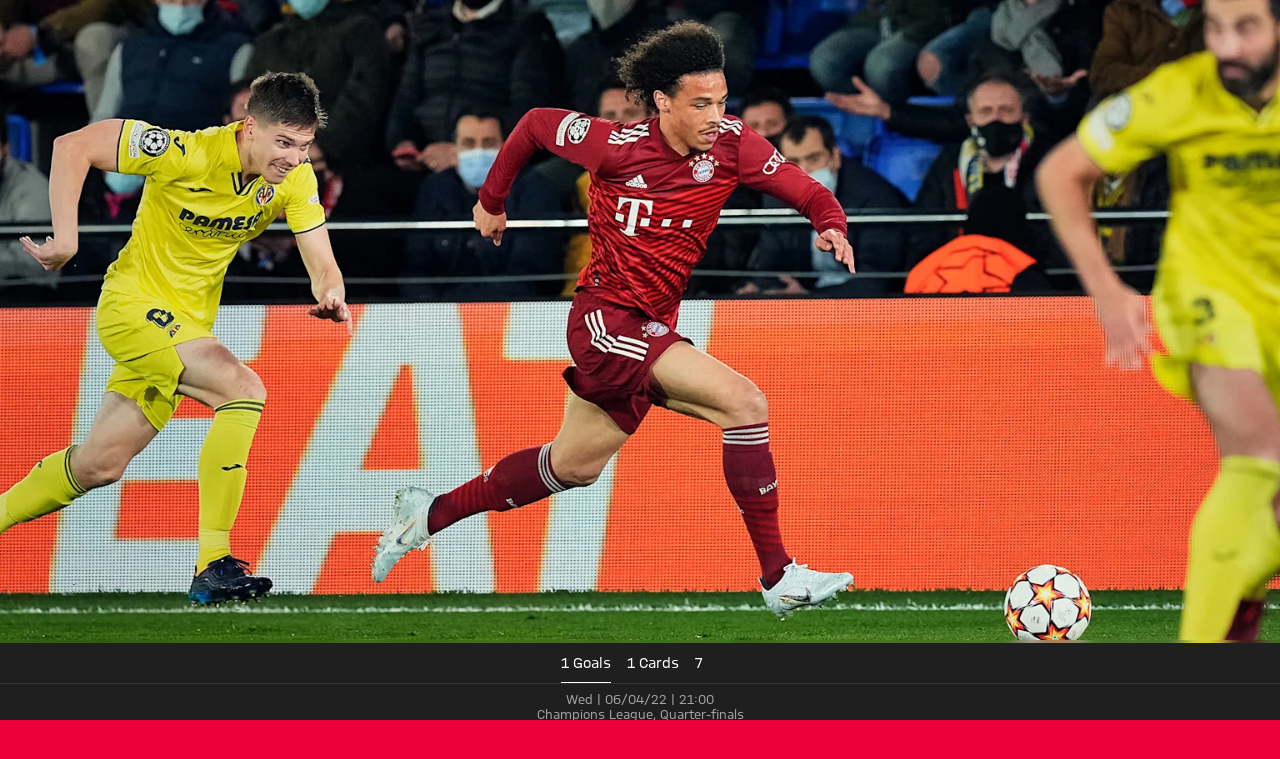

--- FILE ---
content_type: text/html
request_url: https://fcbayern.com/en/matches/profis/champions-league/2021-2022/villarreal-cf-fc-bayern-muenchen-06-04-2022/statistics
body_size: 44727
content:
<!DOCTYPE html><html dir="ltr" lang="en"><head><meta charSet="utf-8"/><meta http-equiv="x-ua-compatible" content="ie=edge"/><meta name="viewport" content="width=device-width, initial-scale=1, shrink-to-fit=no"/><meta name="generator" content="Gatsby 5.13.7"/><meta data-react-helmet="true" name="viewport" content="width=device-width, initial-scale=1, shrink-to-fit=no"/><meta data-react-helmet="true" name="theme-color" content="#ED0037"/><meta data-react-helmet="true" name="apple-mobile-web-app-capable" content="yes"/><meta data-react-helmet="true" name="mobile-web-app-capable" content="yes"/><meta data-react-helmet="true" name="msapplication-navbutton-color" content="#ED0037"/><meta data-react-helmet="true" name="description" content="Get all the stats from the match between Villarreal and FC Bayern here in our FC Bayern Match Centre!"/><meta data-react-helmet="true" name="robots" content="index,follow"/><meta data-react-helmet="true" property="og:title" content="Statistics: Villarreal vs. FC Bayern - Champions League 21/22"/><meta data-react-helmet="true" property="og:description" content="Get all the stats from the match between Villarreal and FC Bayern here in our FC Bayern Match Centre!"/><meta data-react-helmet="true" property="og:site_name" content="FC Bayern"/><meta data-react-helmet="true" property="og:type" content="website"/><meta data-react-helmet="true" property="og:url" content="https://fcbayern.com/en/matches/profis/champions-league/2021-2022/villarreal-cf-fc-bayern-muenchen-06-04-2022/statistics"/><meta data-react-helmet="true" property="og:locale" content="en-GB"/><meta data-react-helmet="true" property="og:locale:alternate" content="de-DE,es-ES"/><meta data-react-helmet="true" property="og:image" content="https://img.fcbayern.com/image/upload/f_auto/q_auto/t_cms-1x191-seo/v1649277831/cms/public/images/fcbayern-com/homepage/saison-21-22/Galerien/Spiele/Villarreal%20-%20FCB/24_VCFFCB_060422_DON.jpg"/><meta data-react-helmet="true" property="og:image:width" content="1200"/><meta data-react-helmet="true" property="og:image:height" content="628"/><meta data-react-helmet="true" property="twitter:card" content="summary"/><meta data-react-helmet="true" property="twitter:site" content="https://twitter.com/fcbayernen"/><meta data-react-helmet="true" property="twitter:title" content="Statistics: Villarreal vs. FC Bayern - Champions League 21/22"/><meta data-react-helmet="true" property="twitter:description" content="Get all the stats from the match between Villarreal and FC Bayern here in our FC Bayern Match Centre!"/><meta data-react-helmet="true" property="twitter:image" content="https://img.fcbayern.com/image/upload/f_auto/q_auto/t_cms-1x191-seo/v1649277831/cms/public/images/fcbayern-com/homepage/saison-21-22/Galerien/Spiele/Villarreal%20-%20FCB/24_VCFFCB_060422_DON.jpg"/><meta data-react-helmet="true" property="twitter:image:alt" content="FC Bayern München - Official Website of FC Bayern München"/><style data-href="/profis-assets/styles.f8a1554c08ce24a7f4d6.css" data-identity="gatsby-global-css">@font-face{font-display:block;font-family:fcb-website-icons;font-style:normal;font-weight:400;src:url(/profis-assets/static/fcb-website-icons-89866031ee91fb427dc3965c0190cbfb.woff2) format("woff2"),url(/profis-assets/static/fcb-website-icons-5a5ad7946a0f227d776e7ec37f0b42e5.ttf) format("truetype"),url(/profis-assets/static/fcb-website-icons-da589a7508d9fed1eaa90c1eecb40f32.woff) format("woff"),url(/profis-assets/static/fcb-website-icons-293ee0fd595ad1e823da0e493d17fca8.svg#fcb-website-icons) format("svg")}[class*=" icon-"],[class^=icon-]{speak:never;-webkit-font-smoothing:antialiased;-moz-osx-font-smoothing:grayscale;font-family:fcb-website-icons!important;font-style:normal;font-variant:normal;font-weight:400;line-height:1;text-transform:none}.icon-quote-right:before{content:"\e98a"}.icon-arena3d:before{content:"\e989"}.icon-chat:before{content:"\e90c"}.icon-rewards:before{content:"\e93b"}.icon-partner-benefits:before{content:"\e988"}.icon-club:before{content:"\e920"}.icon-tutorials:before{content:"\e90b"}.icon-pickup:before{content:"\e90f"}.icon-fans:before{content:"\e910"}.icon-faq:before{content:"\e911"}.icon-category-webradio:before{content:"\e930"}.icon-barrier:before{content:"\e936"}.icon-basketball-arena-arrival:before{content:"\e900"}.icon-bike:before{content:"\e901"}.icon-bus:before{content:"\e902"}.icon-busshuttle:before{content:"\e903"}.icon-car:before{content:"\e904"}.icon-category-facts:before{content:"\e905"}.icon-category-gallery:before{content:"\e906"}.icon-category-interview:before{content:"\e907"}.icon-category-podcast:before{content:"\e908"}.icon-category-video:before{content:"\e909"}.icon-category-video-play-hover:before{content:"\e90a"}.icon-clapper-board:before{content:"\e90d"}.icon-classroom-seats:before{content:"\e90e"}.icon-fcbtv:before{content:"\e912"}.icon-floor:before{content:"\e913"}.icon-form:before{content:"\e914"}.icon-height:before{content:"\e915"}.icon-hygiene:before{content:"\e916"}.icon-matchcenter:before{content:"\e917"}.icon-matchcenter-basketball:before{content:"\e918"}.icon-match-day-overview:before{content:"\e919"}.icon-motorcycle:before{content:"\e91a"}.icon-news:before{content:"\e91b"}.icon-olympia-basketball-arena:before{content:"\e91c"}.icon-parking:before{content:"\e91d"}.icon-payment:before{content:"\e91e"}.icon-person:before{content:"\e91f"}.icon-round-tables-seats:before{content:"\e921"}.icon-seats:before{content:"\e922"}.icon-series:before{content:"\e923"}.icon-shop:before{content:"\e924"}.icon-square-meters:before{content:"\e925"}.icon-stadium-view:before{content:"\e926"}.icon-standing-tables-seats:before{content:"\e927"}.icon-taxi:before{content:"\e928"}.icon-teams:before{content:"\e929"}.icon-teams-basketball:before{content:"\e92a"}.icon-theater:before{content:"\e92b"}.icon-theater-seats:before{content:"\e92c"}.icon-ticket:before{content:"\e92d"}.icon-tickets-basketball:before{content:"\e92e"}.icon-train:before{content:"\e92f"}.icon-ushape-seats:before{content:"\e931"}.icon-van:before{content:"\e932"}.icon-wheelchair:before{content:"\e933"}.icon-app:before{content:"\e934"}.icon-arrival:before{content:"\e935"}.icon-liveticker-commentary:before{content:"\e93d"}.icon-liveticker-favorites:before{content:"\e93e"}.icon-liveticker-final-whistle:before{content:"\e93f"}.icon-liveticker-goal:before{content:"\e940"}.icon-liveticker-last-matches:before{content:"\e941"}.icon-liveticker-no-goal:before{content:"\e942"}.icon-liveticker-no-red-card .path1:before{color:#dc052d;content:"\e943"}.icon-liveticker-no-red-card .path2:before{color:#000;content:"\e944";margin-left:-1em;opacity:.25}.icon-liveticker-no-red-card .path3:before{color:#444;content:"\e945";margin-left:-1em}.icon-liveticker-no-yellow-card .path1:before{color:#fff58c;content:"\e946"}.icon-liveticker-no-yellow-card .path2:before{color:#000;content:"\e947";margin-left:-1em;opacity:.25}.icon-liveticker-no-yellow-card .path3:before{color:#444;content:"\e948";margin-left:-1em}.icon-liveticker-no-yellow-red-card .path1:before{color:#fff58c;content:"\e949"}.icon-liveticker-no-yellow-red-card .path2:before{color:#dc052d;content:"\e94a";margin-left:-1em}.icon-liveticker-no-yellow-red-card .path3:before{color:#000;content:"\e94b";margin-left:-1em;opacity:.25}.icon-liveticker-no-yellow-red-card .path4:before{color:#444;content:"\e94c";margin-left:-1em}.icon-liveticker-penalty-area:before{content:"\e94d"}.icon-liveticker-penalty-goal:before{content:"\e94e"}.icon-liveticker-penalty-no-goal:before{content:"\e94f"}.icon-liveticker-positioning:before{content:"\e950"}.icon-liveticker-red-card .path1:before{color:#dc052d;content:"\e951"}.icon-liveticker-red-card .path2:before{color:#dc052d;content:"\e952";margin-left:-1em}.icon-liveticker-red-card .path3:before{color:#000;content:"\e953";margin-left:-1em;opacity:.25}.icon-liveticker-starting-whistle:before{content:"\e954"}.icon-liveticker-statistics:before{content:"\e955"}.icon-liveticker-substitutions:before{content:"\e956"}.icon-liveticker-ticker:before{content:"\e957"}.icon-liveticker-update:before{content:"\e958"}.icon-liveticker-video-assist:before{content:"\e959"}.icon-liveticker-whistle:before{content:"\e95a"}.icon-liveticker-yellow-card .path1:before{color:#fff58c;content:"\e95b"}.icon-liveticker-yellow-card .path2:before{color:#000;content:"\e95c";margin-left:-1em;opacity:.25}.icon-liveticker-yellow-red-card .path1:before{color:#dc052d;content:"\e95d"}.icon-liveticker-yellow-red-card .path2:before{color:#fff58c;content:"\e95e";margin-left:-1em}.icon-liveticker-yellow-red-card .path3:before{color:#000;content:"\e95f";margin-left:-1em;opacity:.25}.icon-substitutions:before{content:"\e960"}.icon-goal:before{content:"\e961"}.icon-jersey:before{content:"\e962"}.icon-mobile-nav-my-club-bold:before{content:"\e93c"}.icon-museum:before{content:"\e937"}.icon-mobile-nav-profile:before{content:"\e938"}.icon-mobile-nav-profile-bold:before{content:"\e939"}.icon-mobile-nav-teams:before{content:"\e93a"}.icon-sign-language:before{content:"\e97c"}.icon-article-font-size:before{content:"\e963"}.icon-article-screen-reader:before{content:"\e964"}.icon-calendar-view:before{content:"\e965"}.icon-checkmark:before{content:"\e966"}.icon-chevron-down-bold:before{content:"\e967"}.icon-chevron-down-semi-bold:before{content:"\e968"}.icon-chevron-left-bold:before{content:"\e969"}.icon-chevron-left-semi-bold:before{content:"\e96a"}.icon-chevron-right-bold:before{content:"\e96b"}.icon-chevron-right-semi-bold:before{content:"\e96c"}.icon-chevron-up-bold:before{content:"\e96d"}.icon-chevron-up-semi-bold:before{content:"\e96e"}.icon-clear:before{content:"\e96f"}.icon-close:before{content:"\e970"}.icon-download:before{content:"\e971"}.icon-drag-handle:before{content:"\e972"}.icon-edit:before{content:"\e973"}.icon-exit-small:before{content:"\e974"}.icon-hamburger:before{content:"\e975"}.icon-info:before{content:"\e976"}.icon-lock:before{content:"\e977"}.icon-opening-times:before{content:"\e978"}.icon-pause:before{content:"\e979"}.icon-play:before{content:"\e97a"}.icon-search:before{content:"\e97b"}.icon-simple-language:before{content:"\e97d"}.icon-status-error:before{content:"\e97e"}.icon-status-success:before{content:"\e97f"}.icon-status-warning:before{content:"\e980"}.icon-subscribe:before{content:"\e981"}.icon-triangle-down:before{content:"\e982"}.icon-triangle-up:before{content:"\e983"}.icon-update-reload:before{content:"\e984"}.icon-arrow-down:before{content:"\e985"}.icon-arrow-exit:before{content:"\e986"}.icon-arrow-up:before{content:"\e987"}.icon-social-dugout:before{content:"\eab5"}.icon-social-facebook:before{content:"\eab6"}.icon-social-giphy:before{content:"\eab7"}.icon-social-instagram:before{content:"\eab8"}.icon-social-linkedin:before{content:"\eab9"}.icon-social-mail:before{content:"\eaba"}.icon-social-messenger:before{content:"\eabb"}.icon-social-onefootball:before{content:"\eabc"}.icon-social-snapchat:before{content:"\eabd"}.icon-social-tagboard:before{content:"\eabe"}.icon-social-telegram:before{content:"\eabf"}.icon-social-tiktok:before{content:"\eac0"}.icon-social-twitter:before{content:"\eac1"}.icon-social-whatsapp:before{content:"\eac2"}.icon-social-xing:before{content:"\eac3"}.icon-social-youtube:before{content:"\eac4"}.yarl__fullsize{height:100%;width:100%}.yarl__relative{position:relative}.yarl__portal{bottom:0;left:0;opacity:0;overflow:hidden;position:fixed;right:0;top:0;transition:opacity var(--yarl__fade_animation_duration,.25s) var(--yarl__fade_animation_timing_function,ease);z-index:var(--yarl__portal_zindex,9999)}.yarl__portal_open{opacity:1}.yarl__container{background-color:var(--yarl__container_background_color,var(--yarl__color_backdrop,#000));bottom:0;left:0;outline:none;overflow:hidden;overscroll-behavior:var(--yarl__controller_overscroll_behavior,contain);position:absolute;right:0;top:0;touch-action:var(--yarl__controller_touch_action,none);-webkit-user-select:none;-moz-user-select:none;user-select:none}.yarl__carousel{align-content:center;align-items:stretch;display:flex;flex:0 0 auto;height:100%;justify-content:center;opacity:var(--yarl__pull_opacity,1);transform:translate(var(--yarl__swipe_offset,0),var(--yarl__pull_offset,0));width:calc(100% + (var(--yarl__carousel_slides_count) - 1)*(100% + var(--yarl__carousel_spacing_px, 0)*1px + var(--yarl__carousel_spacing_percent, 0)*1%))}.yarl__carousel_with_slides{-moz-column-gap:calc(var(--yarl__carousel_spacing_px, 0)*1px + 100/(var(--yarl__carousel_slides_count)*100 + (var(--yarl__carousel_slides_count) - 1)*var(--yarl__carousel_spacing_percent, 0))*var(--yarl__carousel_spacing_percent, 0)*1%);column-gap:calc(var(--yarl__carousel_spacing_px, 0)*1px + 100/(var(--yarl__carousel_slides_count)*100 + (var(--yarl__carousel_slides_count) - 1)*var(--yarl__carousel_spacing_percent, 0))*var(--yarl__carousel_spacing_percent, 0)*1%)}.yarl__flex_center{align-content:center;align-items:center;display:flex;justify-content:center}.yarl__slide{flex:1;overflow:hidden;padding:calc(var(--yarl__carousel_padding_px, 0)*1px + 100/(var(--yarl__carousel_slides_count)*100 + (var(--yarl__carousel_slides_count) - 1)*var(--yarl__carousel_spacing_percent, 0))*var(--yarl__carousel_padding_percent, 0)*1%);position:relative}[dir=rtl] .yarl__slide{--yarl__direction:-1}.yarl__slide_image{-webkit-touch-callout:none;max-height:100%;max-width:100%;-o-object-fit:contain;object-fit:contain;touch-action:var(--yarl__controller_touch_action,none);-moz-user-select:none;user-select:none;-webkit-user-select:none}.yarl__slide_image_cover{height:100%;-o-object-fit:cover;object-fit:cover;width:100%}.yarl__slide_image_loading{opacity:0}@media screen and (min-width:800px){.yarl__slide_wrapper:not(.yarl__slide_wrapper_interactive) .yarl__slide_image{-webkit-backface-visibility:hidden;-webkit-transform:translateZ(0);-webkit-transform-style:preserve-3d}}.yarl__slide_placeholder{left:50%;line-height:0;position:absolute;top:50%;transform:translateX(-50%) translateY(-50%)}.yarl__slide_loading{animation:yarl__delayed_fadein 1s linear;color:var(--yarl__slide_icon_loading_color,var(--yarl__color_button,hsla(0,0%,100%,.8)))}.yarl__slide_loading line{animation:yarl__stroke_opacity 1s linear infinite}.yarl__slide_loading line:first-of-type{animation-delay:-1.875s}.yarl__slide_loading line:nth-of-type(2){animation-delay:-1.75s}.yarl__slide_loading line:nth-of-type(3){animation-delay:-1.625s}.yarl__slide_loading line:nth-of-type(4){animation-delay:-1.5s}.yarl__slide_loading line:nth-of-type(5){animation-delay:-1.375s}.yarl__slide_loading line:nth-of-type(6){animation-delay:-1.25s}.yarl__slide_loading line:nth-of-type(7){animation-delay:-1.125s}.yarl__slide_loading line:nth-of-type(8){animation-delay:-1s}.yarl__slide_error{color:var(--yarl__slide_icon_error_color,red);height:var(--yarl__slide_icon_error_size,48px);width:var(--yarl__slide_icon_error_size,48px)}@media (prefers-reduced-motion){.yarl__portal,.yarl__slide{transition:unset}.yarl__slide_loading,.yarl__slide_loading line{animation:unset}}.yarl__toolbar{bottom:auto;display:flex;justify-content:flex-end;left:auto;padding:var(--yarl__toolbar_padding,8px);position:absolute;right:0;top:0}[dir=rtl] .yarl__toolbar{bottom:auto;left:0;right:auto;top:0}.yarl__icon{height:var(--yarl__icon_size,32px);width:var(--yarl__icon_size,32px)}.yarl__button{-webkit-tap-highlight-color:transparent;-webkit-appearance:none;-moz-appearance:none;appearance:none;background-color:var(--yarl__button_background_color,transparent);border:var(--yarl__button_border,0);color:var(--yarl__color_button,hsla(0,0%,100%,.8));cursor:pointer;filter:var(--yarl__button_filter,drop-shadow(2px 2px 2px rgba(0,0,0,.8)));line-height:0;margin:var(--yarl__button_margin,0);outline:none;padding:var(--yarl__button_padding,8px)}.yarl__button:focus{color:var(--yarl__color_button_active,#fff)}.yarl__button:focus:not(:focus-visible){color:var(--yarl__color_button,hsla(0,0%,100%,.8))}.yarl__button:focus-visible{color:var(--yarl__color_button_active,#fff)}@media (hover:hover){.yarl__button:focus-visible:hover,.yarl__button:focus:hover,.yarl__button:hover{color:var(--yarl__color_button_active,#fff)}}.yarl__button:disabled{color:var(--yarl__color_button_disabled,hsla(0,0%,100%,.4));cursor:default}.yarl__navigation_next,.yarl__navigation_prev{padding:var(--yarl__navigation_button_padding,24px 16px);position:absolute;top:50%;transform:translateY(-50%)}.yarl__navigation_prev{left:0}[dir=rtl] .yarl__navigation_prev{left:unset;right:0;transform:translateY(-50%) rotate(180deg)}.yarl__navigation_next{right:0}[dir=rtl] .yarl__navigation_next{left:0;right:unset;transform:translateY(-50%) rotate(180deg)}.yarl__no_scroll{height:100%;overflow:hidden;overscroll-behavior:none}@keyframes yarl__delayed_fadein{0%{opacity:0}80%{opacity:0}to{opacity:1}}@keyframes yarl__stroke_opacity{0%{stroke-opacity:1}to{stroke-opacity:.125}}.yarl__slide_captions_container{background:var(--yarl__slide_captions_container_background,rgba(0,0,0,.5));left:var(--yarl__slide_captions_container_left,0);padding:var(--yarl__slide_captions_container_padding,16px);position:absolute;right:var(--yarl__slide_captions_container_right,0);-webkit-transform:translateZ(0)}.yarl__slide_title{color:var(--yarl__slide_title_color,#fff);font-size:var(--yarl__slide_title_font_size,125%);font-weight:var(--yarl__slide_title_font_weight,bolder);max-width:calc(100% - var(--yarl__toolbar_width, 0px));overflow:hidden;text-overflow:ellipsis;white-space:nowrap}.yarl__slide_title_container{top:var(--yarl__slide_title_container_top,0)}.yarl__slide_description{-webkit-box-orient:vertical;-webkit-line-clamp:var(--yarl__slide_description_max_lines,3);color:var(--yarl__slide_description_color,#fff);display:-webkit-box;-webkit-hyphens:auto;hyphens:auto;overflow:hidden;text-align:var(--yarl__slide_description_text_align,start)}.yarl__slide_description_container{bottom:var(--yarl__slide_description_container_bottom,0)}.yarl__thumbnails{display:flex;height:100%}.yarl__thumbnails_bottom,.yarl__thumbnails_end .yarl__thumbnails_track,.yarl__thumbnails_start .yarl__thumbnails_track,.yarl__thumbnails_top{flex-direction:column}.yarl__thumbnails_wrapper{flex:1;position:relative}.yarl__thumbnails_container{-webkit-touch-callout:none;background-color:var(--yarl__thumbnails_container_background_color,var(--yarl__color_backdrop,#000));flex:0 0 auto;overflow:hidden;padding:var(--yarl__thumbnails_container_padding,16px);position:relative;-webkit-user-select:none;-moz-user-select:none;user-select:none}.yarl__thumbnails_vignette{--yarl__thumbnails_vignette_size:12%;pointer-events:none;position:absolute}@media (min-width:1200px){.yarl__thumbnails_vignette{--yarl__thumbnails_vignette_size:8%}}@media (min-width:2000px){.yarl__thumbnails_vignette{--yarl__thumbnails_vignette_size:5%}}.yarl__thumbnails_bottom .yarl__thumbnails_vignette,.yarl__thumbnails_top .yarl__thumbnails_vignette{background:linear-gradient(to right,var(--yarl__color_backdrop,#000) 0,transparent var(--yarl__thumbnails_vignette_size,12%) calc(100% - var(--yarl__thumbnails_vignette_size, 12%)),var(--yarl__color_backdrop,#000) 100%);height:100%;left:0;right:0}.yarl__thumbnails_end .yarl__thumbnails_vignette,.yarl__thumbnails_start .yarl__thumbnails_vignette{background:linear-gradient(to bottom,var(--yarl__color_backdrop,#000) 0,transparent var(--yarl__thumbnails_vignette_size,12%) calc(100% - var(--yarl__thumbnails_vignette_size, 12%)),var(--yarl__color_backdrop,#000) 100%);bottom:0;top:0;width:100%}.yarl__thumbnails_track{gap:var(--yarl__thumbnails_thumbnail_gap,16px);outline:none}.yarl__thumbnails_thumbnail{-webkit-tap-highlight-color:transparent;-webkit-appearance:none;-moz-appearance:none;appearance:none;background:var(--yarl__thumbnails_thumbnail_background,#000);border-color:var(--yarl__thumbnails_thumbnail_border_color,var(--yarl__color_button,hsla(0,0%,100%,.8)));border-radius:var(--yarl__thumbnails_thumbnail_border_radius,4px);border-style:var(--yarl__thumbnails_thumbnail_border_style,solid);border-width:var(--yarl__thumbnails_thumbnail_border,1px);box-sizing:content-box;cursor:pointer;flex:0 0 auto;height:var(--yarl__thumbnails_thumbnail_height,80px);outline:none;overflow:hidden;padding:var(--yarl__thumbnails_thumbnail_padding,4px);position:relative;width:var(--yarl__thumbnails_thumbnail_width,120px)}.yarl__thumbnails_thumbnail_active{border-color:var(--yarl__thumbnails_thumbnail_active_border_color,var(--yarl__color_button_active,#fff))}.yarl__thumbnails_thumbnail_fadein{animation:yarl__thumbnails_thumbnail_fadein var(--yarl__thumbnails_thumbnail_fadein_duration,.5s) ease-in-out var(--yarl__thumbnails_thumbnail_fadein_delay,0s) forwards;opacity:0}.yarl__thumbnails_thumbnail_fadeout{animation:yarl__thumbnails_thumbnail_fadeout var(--yarl__thumbnails_thumbnail_fadeout_duration,.5s) ease-in-out var(--yarl__thumbnails_thumbnail_fadeout_delay,0s) forwards;cursor:unset}.yarl__thumbnails_thumbnail_placeholder{cursor:unset;visibility:hidden}.yarl__thumbnails_thumbnail:focus{box-shadow:var(--yarl__thumbnails_thumbnail_focus_box_shadow,#000 0 0 0 2px,var(--yarl__color_button,hsla(0,0%,100%,.8)) 0 0 0 4px)}.yarl__thumbnails_thumbnail:focus:not(:focus-visible){box-shadow:unset}.yarl__thumbnails_thumbnail:focus-visible{box-shadow:var(--yarl__thumbnails_thumbnail_focus_box_shadow,#000 0 0 0 2px,var(--yarl__color_button,hsla(0,0%,100%,.8)) 0 0 0 4px)}.yarl__thumbnails_thumbnail_icon{color:var(--yarl__thumbnails_thumbnail_icon_color,var(--yarl__color_button,hsla(0,0%,100%,.8)));filter:var(--yarl__thumbnails_thumbnail_icon_filter,drop-shadow(2px 2px 2px rgba(0,0,0,.8)));height:var(--yarl__thumbnails_thumbnail_icon_size,32px);left:50%;position:absolute;top:50%;transform:translateX(-50%) translateY(-50%);width:var(--yarl__thumbnails_thumbnail_icon_size,32px)}@keyframes yarl__thumbnails_thumbnail_fadein{0%{opacity:0}to{opacity:1}}@keyframes yarl__thumbnails_thumbnail_fadeout{0%{opacity:1}to{opacity:0}}.yarl__button{padding:.5rem}.yarl__button:focus-visible{outline:2px solid #fff;outline-offset:2px}</style><style data-styled="" data-styled-version="5.3.11">.gpdxxP{-webkit-text-decoration:none;text-decoration:none;outline:none;}/*!sc*/
.eEqKCU{-webkit-text-decoration:none;text-decoration:none;outline:none;cursor:pointer;}/*!sc*/
data-styled.g1[id="StyledNoLink-sc-snxgq8-0"]{content:"gpdxxP,eEqKCU,"}/*!sc*/
.fLILmN{-webkit-text-decoration:none;text-decoration:none;outline:none;}/*!sc*/
data-styled.g2[id="StyledAnchor-sc-snxgq8-1"]{content:"fLILmN,"}/*!sc*/
.gKxsXr{font-size:calc(var(--fonts-special-mobileNavTitle-fontSize) * var(--scaleFactor));font-weight:var(--fonts-special-mobileNavTitle-fontWeight);line-height:var(--fonts-special-mobileNavTitle-lineHeight);text-transform:var(--fonts-special-mobileNavTitle-textTransform);}/*!sc*/
.kBpfYn{font-size:calc(var(--fonts-generic-textSmallRegular-fontSize) * var(--scaleFactor));font-weight:var(--fonts-generic-textSmallRegular-fontWeight);line-height:var(--fonts-generic-textSmallRegular-lineHeight);text-transform:var(--fonts-generic-textSmallRegular-textTransform);}/*!sc*/
.kaCogT{font-size:calc(var(--fonts-generic-textSmallSemiBold-fontSize) * var(--scaleFactor));font-weight:var(--fonts-generic-textSmallSemiBold-fontWeight);line-height:var(--fonts-generic-textSmallSemiBold-lineHeight);text-transform:var(--fonts-generic-textSmallSemiBold-textTransform);}/*!sc*/
.bXEITH{font-size:calc(var(--fonts-numbers-m-fontSize) * var(--scaleFactor));font-weight:var(--fonts-numbers-m-fontWeight);line-height:var(--fonts-numbers-m-lineHeight);text-transform:var(--fonts-numbers-m-textTransform);}/*!sc*/
.grRjIn{font-size:calc(var(--fonts-generic-textSmallBold-fontSize) * var(--scaleFactor));font-weight:var(--fonts-generic-textSmallBold-fontWeight);line-height:var(--fonts-generic-textSmallBold-lineHeight);text-transform:var(--fonts-generic-textSmallBold-textTransform);}/*!sc*/
.eJgsEn{font-size:calc(var(--fonts-generic-textBold-fontSize) * var(--scaleFactor));font-weight:var(--fonts-generic-textBold-fontWeight);line-height:var(--fonts-generic-textBold-lineHeight);text-transform:var(--fonts-generic-textBold-textTransform);}/*!sc*/
.iSGTHb{font-size:calc(var(--fonts-generic-textSemiBold-fontSize) * var(--scaleFactor));font-weight:var(--fonts-generic-textSemiBold-fontWeight);line-height:var(--fonts-generic-textSemiBold-lineHeight);text-transform:var(--fonts-generic-textSemiBold-textTransform);}/*!sc*/
data-styled.g3[id="sc-nx1lne-0"]{content:"gKxsXr,kBpfYn,kaCogT,bXEITH,grRjIn,eJgsEn,iSGTHb,"}/*!sc*/
.eWsYcQ{width:100%;--limit-max-width:var(--sizes-content-maxWidth);max-width:var(--limit-max-outer-width,var(--limit-max-width));margin:0 auto;padding-inline:var(--sizes-content-sidePadding);}/*!sc*/
.dCRtYu{width:100%;--limit-max-width:var(--sizes-content-maxWidth);max-width:var(--limit-max-outer-width,var(--limit-max-width));margin:0 auto;}/*!sc*/
data-styled.g4[id="WidthLimiter-sc-oquz6j-0"]{content:"eWsYcQ,dCRtYu,"}/*!sc*/
.dooqXD{display:contents;--limit-max-outer-width:var(--sizes-content-maxOuterWidth);}/*!sc*/
data-styled.g5[id="FullWidthContainer-sc-oquz6j-1"]{content:"dooqXD,"}/*!sc*/
.kYEKHi{position:absolute;width:0.0625rem;height:0.0625rem;padding:0;margin:-0.0625rem;overflow:hidden;-webkit-clip:rect(0,0,0,0);clip:rect(0,0,0,0);border:0;}/*!sc*/
data-styled.g10[id="ScreenReaderOnly-sc-td5d3l-0"]{content:"kYEKHi,"}/*!sc*/
.kibrJc{font-size:1.5rem;}/*!sc*/
.joxyAg{font-size:1.25em;}/*!sc*/
.elvuNq{font-size:1.5em;}/*!sc*/
data-styled.g11[id="StyledIcon-sc-d1cgde-0"]{content:"VQyWK,kibrJc,joxyAg,elvuNq,"}/*!sc*/
.IDGSn{height:100%;display:-webkit-box;display:-webkit-flex;display:-ms-flexbox;display:flex;-webkit-align-items:center;-webkit-box-align:center;-ms-flex-align:center;align-items:center;}/*!sc*/
data-styled.g12[id="StyledShopLink-sc-yx1ier-0"]{content:"IDGSn,"}/*!sc*/
.hJRIom{display:contents;}/*!sc*/
data-styled.g13[id="StyledPageHeader-sc-71mzup-0"]{content:"hJRIom,"}/*!sc*/
.cWdZCK{-webkit-appearance:none;-moz-appearance:none;appearance:none;padding:0;margin:0;border:0;outline:0;border-radius:0;line-height:1;-webkit-text-decoration:none;text-decoration:none;cursor:pointer;background:none;max-width:100%;-webkit-font-smoothing:antialiased;-moz-osx-font-smoothing:grayscale;}/*!sc*/
data-styled.g16[id="BaseButton-sc-1xll8s8-0"]{content:"cWdZCK,"}/*!sc*/
.cDHuGO{display:-webkit-inline-box;display:-webkit-inline-flex;display:-ms-inline-flexbox;display:inline-flex;position:relative;-webkit-align-items:center;-webkit-box-align:center;-ms-flex-align:center;align-items:center;-webkit-box-pack:center;-webkit-justify-content:center;-ms-flex-pack:center;justify-content:center;width:-webkit-fit-content;width:-moz-fit-content;width:fit-content;font-size:calc(var(--fonts-generic-textSemiBold-fontSize) * var(--scaleFactor));font-weight:var(--fonts-generic-textSemiBold-fontWeight);line-height:var(--fonts-generic-textSemiBold-lineHeight);text-transform:var(--fonts-generic-textSemiBold-textTransform);font-size:1rem;height:2rem;line-height:1;padding:0.125rem 0.5rem;gap:0.375rem;height:1.5rem;border-radius:3px;--button-alpha:0%;--button-main:var(--colors-generic-white);--button-accent:var(--colors-generic-black);--button-focus:var(--colors-generic-white);border:1px solid color-mix(in srgb,var(--button-main),transparent var(--button-alpha));background:color-mix(in srgb,var(--button-main),transparent var(--button-alpha));color:var(--button-accent);}/*!sc*/
@media (hover:hover){.cDHuGO:hover,.cDHuGO:focus-visible{--button-main:var(--colors-generic-gray);}}/*!sc*/
@media (hover:none){.cDHuGO:active,.cDHuGO:focus-visible{--button-main:var(--colors-generic-gray);}}/*!sc*/
.cDHuGO:focus-visible{outline:2px solid var(--button-focus);outline-offset:3px;}/*!sc*/
.StyledPageHeader-sc-71mzup-0 .cDHuGO.cDHuGO.cDHuGO{--button-main:var(--colors-generic-white);--button-accent:var(--colors-generic-black);}/*!sc*/
@media (hover:hover){.StyledPageHeader-sc-71mzup-0 .cDHuGO.cDHuGO.cDHuGO:hover,.StyledPageHeader-sc-71mzup-0 .cDHuGO.cDHuGO.cDHuGO:focus-visible{--button-main:var(--colors-generic-gray);}}/*!sc*/
@media (hover:none){.StyledPageHeader-sc-71mzup-0 .cDHuGO.cDHuGO.cDHuGO:active,.StyledPageHeader-sc-71mzup-0 .cDHuGO.cDHuGO.cDHuGO:focus-visible{--button-main:var(--colors-generic-gray);}}/*!sc*/
.StyledWebradioPlayer-sc-jkfo4l-0 .cDHuGO.cDHuGO.cDHuGO{outline-offset:-3px;}/*!sc*/
.StyledContextHeader-sc-71mzup-1 .cDHuGO.cDHuGO.cDHuGO{--button-main:var(--colors-generic-white);--button-accent:var(--colors-generic-black);}/*!sc*/
@media (hover:hover){.StyledContextHeader-sc-71mzup-1 .cDHuGO.cDHuGO.cDHuGO:hover,.StyledContextHeader-sc-71mzup-1 .cDHuGO.cDHuGO.cDHuGO:focus-visible{--button-main:var(--colors-generic-gray);}}/*!sc*/
@media (hover:none){.StyledContextHeader-sc-71mzup-1 .cDHuGO.cDHuGO.cDHuGO:active,.StyledContextHeader-sc-71mzup-1 .cDHuGO.cDHuGO.cDHuGO:focus-visible{--button-main:var(--colors-generic-gray);}}/*!sc*/
@media (width >= 47.75rem){}/*!sc*/
.StyledShopLink-sc-yx1ier-0 .cDHuGO.cDHuGO.cDHuGO{color:var(--colors-sonderotto-header);display:-webkit-box;display:-webkit-flex;display:-ms-flexbox;display:flex;width:-webkit-fit-content;width:-moz-fit-content;width:fit-content;font-size:0.875rem;}/*!sc*/
.dcQUgS{display:-webkit-inline-box;display:-webkit-inline-flex;display:-ms-inline-flexbox;display:inline-flex;position:relative;-webkit-align-items:center;-webkit-box-align:center;-ms-flex-align:center;align-items:center;-webkit-box-pack:center;-webkit-justify-content:center;-ms-flex-pack:center;justify-content:center;width:-webkit-fit-content;width:-moz-fit-content;width:fit-content;font-size:calc(var(--fonts-generic-textSemiBold-fontSize) * var(--scaleFactor));font-weight:var(--fonts-generic-textSemiBold-fontWeight);line-height:var(--fonts-generic-textSemiBold-lineHeight);text-transform:var(--fonts-generic-textSemiBold-textTransform);font-size:1rem;height:2rem;line-height:1;padding:0.125rem 0.5rem;gap:0.375rem;border-radius:3px;--button-alpha:0%;--button-main:var(--colors-actionNeutral);--button-accent:var(--colors-actionAccent);--button-focus:var(--colors-actionNeutral);border:1px solid color-mix(in srgb,var(--button-main),transparent var(--button-alpha));background:transparent;color:color-mix(in srgb,var(--button-main),transparent var(--button-alpha));}/*!sc*/
@media (hover:hover){.dcQUgS:hover,.dcQUgS:focus-visible{--button-main:var(--colors-actionHoverNeutral);}}/*!sc*/
@media (hover:none){.dcQUgS:active,.dcQUgS:focus-visible{--button-main:var(--colors-actionHoverNeutral);}}/*!sc*/
@media (hover:hover){.dcQUgS:hover,.dcQUgS:focus-visible{border:1px solid color-mix(in srgb,var(--button-main),transparent var(--button-alpha));background:color-mix(in srgb,var(--button-main),transparent var(--button-alpha));color:var(--button-accent);}.dcQUgS:hover:focus-visible,.dcQUgS:focus-visible:focus-visible{outline:2px solid var(--button-focus);outline-offset:3px;}}/*!sc*/
@media (hover:none){.dcQUgS:active,.dcQUgS:focus-visible{border:1px solid color-mix(in srgb,var(--button-main),transparent var(--button-alpha));background:color-mix(in srgb,var(--button-main),transparent var(--button-alpha));color:var(--button-accent);}.dcQUgS:active:focus-visible,.dcQUgS:focus-visible:focus-visible{outline:2px solid var(--button-focus);outline-offset:3px;}}/*!sc*/
.StyledPageHeader-sc-71mzup-0 .dcQUgS.dcQUgS.dcQUgS{--button-main:var(--colors-generic-white);--button-accent:var(--colors-generic-black);}/*!sc*/
@media (hover:hover){.StyledPageHeader-sc-71mzup-0 .dcQUgS.dcQUgS.dcQUgS:hover,.StyledPageHeader-sc-71mzup-0 .dcQUgS.dcQUgS.dcQUgS:focus-visible{--button-main:var(--colors-generic-gray);}}/*!sc*/
@media (hover:none){.StyledPageHeader-sc-71mzup-0 .dcQUgS.dcQUgS.dcQUgS:active,.StyledPageHeader-sc-71mzup-0 .dcQUgS.dcQUgS.dcQUgS:focus-visible{--button-main:var(--colors-generic-gray);}}/*!sc*/
.StyledWebradioPlayer-sc-jkfo4l-0 .dcQUgS.dcQUgS.dcQUgS{outline-offset:-3px;}/*!sc*/
.StyledContextHeader-sc-71mzup-1 .dcQUgS.dcQUgS.dcQUgS{--button-main:var(--colors-generic-white);--button-accent:var(--colors-generic-black);}/*!sc*/
@media (hover:hover){.StyledContextHeader-sc-71mzup-1 .dcQUgS.dcQUgS.dcQUgS:hover,.StyledContextHeader-sc-71mzup-1 .dcQUgS.dcQUgS.dcQUgS:focus-visible{--button-main:var(--colors-generic-gray);}}/*!sc*/
@media (hover:none){.StyledContextHeader-sc-71mzup-1 .dcQUgS.dcQUgS.dcQUgS:active,.StyledContextHeader-sc-71mzup-1 .dcQUgS.dcQUgS.dcQUgS:focus-visible{--button-main:var(--colors-generic-gray);}}/*!sc*/
@media (width >= 47.75rem){.StyledContextHeader-sc-71mzup-1 .dcQUgS.dcQUgS.dcQUgS{--button-main:var(--colors-actionNeutral);--button-accent:var(--colors-actionAccent);--button-focus:var(--colors-actionNeutral);}@media (hover:hover){.StyledContextHeader-sc-71mzup-1 .dcQUgS.dcQUgS.dcQUgS:hover,.StyledContextHeader-sc-71mzup-1 .dcQUgS.dcQUgS.dcQUgS:focus-visible{--button-main:var(--colors-actionHoverNeutral);}}@media (hover:none){.StyledContextHeader-sc-71mzup-1 .dcQUgS.dcQUgS.dcQUgS:active,.StyledContextHeader-sc-71mzup-1 .dcQUgS.dcQUgS.dcQUgS:focus-visible{--button-main:var(--colors-actionHoverNeutral);}}}/*!sc*/
.StyledShopLink-sc-yx1ier-0 .dcQUgS.dcQUgS.dcQUgS{color:var(--colors-sonderotto-header);display:-webkit-box;display:-webkit-flex;display:-ms-flexbox;display:flex;width:-webkit-fit-content;width:-moz-fit-content;width:fit-content;font-size:0.875rem;}/*!sc*/
.iCpUbY{display:-webkit-inline-box;display:-webkit-inline-flex;display:-ms-inline-flexbox;display:inline-flex;position:relative;-webkit-align-items:center;-webkit-box-align:center;-ms-flex-align:center;align-items:center;-webkit-box-pack:center;-webkit-justify-content:center;-ms-flex-pack:center;justify-content:center;width:-webkit-fit-content;width:-moz-fit-content;width:fit-content;font-size:calc(var(--fonts-generic-textSemiBold-fontSize) * var(--scaleFactor));font-weight:var(--fonts-generic-textSemiBold-fontWeight);line-height:var(--fonts-generic-textSemiBold-lineHeight);text-transform:var(--fonts-generic-textSemiBold-textTransform);font-size:1rem;height:2rem;line-height:1;padding:0.125rem 0.5rem;gap:0.375rem;border-radius:3px;--button-alpha:0%;--button-main:var(--colors-actionNeutral);--button-accent:var(--colors-actionAccent);--button-focus:var(--colors-actionNeutral);border:1px solid color-mix(in srgb,var(--button-main),transparent var(--button-alpha));background:color-mix(in srgb,var(--button-main),transparent var(--button-alpha));color:var(--button-accent);}/*!sc*/
@media (hover:hover){.iCpUbY:hover,.iCpUbY:focus-visible{--button-main:var(--colors-actionHoverNeutral);}}/*!sc*/
@media (hover:none){.iCpUbY:active,.iCpUbY:focus-visible{--button-main:var(--colors-actionHoverNeutral);}}/*!sc*/
.iCpUbY:focus-visible{outline:2px solid var(--button-focus);outline-offset:3px;}/*!sc*/
.StyledPageHeader-sc-71mzup-0 .iCpUbY.iCpUbY.iCpUbY{--button-main:var(--colors-generic-white);--button-accent:var(--colors-generic-black);}/*!sc*/
@media (hover:hover){.StyledPageHeader-sc-71mzup-0 .iCpUbY.iCpUbY.iCpUbY:hover,.StyledPageHeader-sc-71mzup-0 .iCpUbY.iCpUbY.iCpUbY:focus-visible{--button-main:var(--colors-generic-gray);}}/*!sc*/
@media (hover:none){.StyledPageHeader-sc-71mzup-0 .iCpUbY.iCpUbY.iCpUbY:active,.StyledPageHeader-sc-71mzup-0 .iCpUbY.iCpUbY.iCpUbY:focus-visible{--button-main:var(--colors-generic-gray);}}/*!sc*/
.StyledWebradioPlayer-sc-jkfo4l-0 .iCpUbY.iCpUbY.iCpUbY{outline-offset:-3px;}/*!sc*/
.StyledContextHeader-sc-71mzup-1 .iCpUbY.iCpUbY.iCpUbY{--button-main:var(--colors-generic-white);--button-accent:var(--colors-generic-black);}/*!sc*/
@media (hover:hover){.StyledContextHeader-sc-71mzup-1 .iCpUbY.iCpUbY.iCpUbY:hover,.StyledContextHeader-sc-71mzup-1 .iCpUbY.iCpUbY.iCpUbY:focus-visible{--button-main:var(--colors-generic-gray);}}/*!sc*/
@media (hover:none){.StyledContextHeader-sc-71mzup-1 .iCpUbY.iCpUbY.iCpUbY:active,.StyledContextHeader-sc-71mzup-1 .iCpUbY.iCpUbY.iCpUbY:focus-visible{--button-main:var(--colors-generic-gray);}}/*!sc*/
@media (width >= 47.75rem){.StyledContextHeader-sc-71mzup-1 .iCpUbY.iCpUbY.iCpUbY{--button-main:var(--colors-actionNeutral);--button-accent:var(--colors-actionAccent);--button-focus:var(--colors-actionNeutral);}@media (hover:hover){.StyledContextHeader-sc-71mzup-1 .iCpUbY.iCpUbY.iCpUbY:hover,.StyledContextHeader-sc-71mzup-1 .iCpUbY.iCpUbY.iCpUbY:focus-visible{--button-main:var(--colors-actionHoverNeutral);}}@media (hover:none){.StyledContextHeader-sc-71mzup-1 .iCpUbY.iCpUbY.iCpUbY:active,.StyledContextHeader-sc-71mzup-1 .iCpUbY.iCpUbY.iCpUbY:focus-visible{--button-main:var(--colors-actionHoverNeutral);}}}/*!sc*/
.StyledShopLink-sc-yx1ier-0 .iCpUbY.iCpUbY.iCpUbY{color:var(--colors-sonderotto-header);display:-webkit-box;display:-webkit-flex;display:-ms-flexbox;display:flex;width:-webkit-fit-content;width:-moz-fit-content;width:fit-content;font-size:0.875rem;}/*!sc*/
@media (forced-colors:active){.iCpUbY{color:ActiveText;}}/*!sc*/
.ioDJvK{display:-webkit-inline-box;display:-webkit-inline-flex;display:-ms-inline-flexbox;display:inline-flex;position:relative;-webkit-align-items:center;-webkit-box-align:center;-ms-flex-align:center;align-items:center;-webkit-box-pack:center;-webkit-justify-content:center;-ms-flex-pack:center;justify-content:center;width:-webkit-fit-content;width:-moz-fit-content;width:fit-content;font-size:calc(var(--fonts-generic-textSemiBold-fontSize) * var(--scaleFactor));font-weight:var(--fonts-generic-textSemiBold-fontWeight);line-height:var(--fonts-generic-textSemiBold-lineHeight);text-transform:var(--fonts-generic-textSemiBold-textTransform);font-size:1rem;height:2rem;line-height:1;padding:0.125rem 0.5rem;gap:0.375rem;border-radius:3px;--button-alpha:0%;--button-main:var(--colors-actionMain);--button-accent:var(--colors-actionAccent);--button-focus:var(--colors-actionNeutral);border:1px solid color-mix(in srgb,var(--button-main),transparent var(--button-alpha));background:color-mix(in srgb,var(--button-main),transparent var(--button-alpha));color:var(--button-accent);}/*!sc*/
@media (hover:hover){.ioDJvK:hover,.ioDJvK:focus-visible{--button-main:var(--colors-actionHover);}}/*!sc*/
@media (hover:none){.ioDJvK:active,.ioDJvK:focus-visible{--button-main:var(--colors-actionHover);}}/*!sc*/
.ioDJvK:focus-visible{outline:2px solid var(--button-focus);outline-offset:3px;}/*!sc*/
.StyledPageHeader-sc-71mzup-0 .ioDJvK.ioDJvK.ioDJvK{--button-main:var(--colors-generic-white);--button-accent:var(--colors-generic-black);}/*!sc*/
@media (hover:hover){.StyledPageHeader-sc-71mzup-0 .ioDJvK.ioDJvK.ioDJvK:hover,.StyledPageHeader-sc-71mzup-0 .ioDJvK.ioDJvK.ioDJvK:focus-visible{--button-main:var(--colors-generic-gray);}}/*!sc*/
@media (hover:none){.StyledPageHeader-sc-71mzup-0 .ioDJvK.ioDJvK.ioDJvK:active,.StyledPageHeader-sc-71mzup-0 .ioDJvK.ioDJvK.ioDJvK:focus-visible{--button-main:var(--colors-generic-gray);}}/*!sc*/
.StyledWebradioPlayer-sc-jkfo4l-0 .ioDJvK.ioDJvK.ioDJvK{outline-offset:-3px;}/*!sc*/
.StyledContextHeader-sc-71mzup-1 .ioDJvK.ioDJvK.ioDJvK{--button-main:var(--colors-generic-white);--button-accent:var(--colors-generic-black);}/*!sc*/
@media (hover:hover){.StyledContextHeader-sc-71mzup-1 .ioDJvK.ioDJvK.ioDJvK:hover,.StyledContextHeader-sc-71mzup-1 .ioDJvK.ioDJvK.ioDJvK:focus-visible{--button-main:var(--colors-generic-gray);}}/*!sc*/
@media (hover:none){.StyledContextHeader-sc-71mzup-1 .ioDJvK.ioDJvK.ioDJvK:active,.StyledContextHeader-sc-71mzup-1 .ioDJvK.ioDJvK.ioDJvK:focus-visible{--button-main:var(--colors-generic-gray);}}/*!sc*/
@media (width >= 47.75rem){.StyledContextHeader-sc-71mzup-1 .ioDJvK.ioDJvK.ioDJvK{--button-main:var(--colors-actionNeutral);--button-accent:var(--colors-actionAccent);--button-focus:var(--colors-actionNeutral);}@media (hover:hover){.StyledContextHeader-sc-71mzup-1 .ioDJvK.ioDJvK.ioDJvK:hover,.StyledContextHeader-sc-71mzup-1 .ioDJvK.ioDJvK.ioDJvK:focus-visible{--button-main:var(--colors-actionHoverNeutral);}}@media (hover:none){.StyledContextHeader-sc-71mzup-1 .ioDJvK.ioDJvK.ioDJvK:active,.StyledContextHeader-sc-71mzup-1 .ioDJvK.ioDJvK.ioDJvK:focus-visible{--button-main:var(--colors-actionHoverNeutral);}}}/*!sc*/
.StyledShopLink-sc-yx1ier-0 .ioDJvK.ioDJvK.ioDJvK{color:var(--colors-sonderotto-header);display:-webkit-box;display:-webkit-flex;display:-ms-flexbox;display:flex;width:-webkit-fit-content;width:-moz-fit-content;width:fit-content;font-size:0.875rem;}/*!sc*/
@media (forced-colors:active){.ioDJvK{color:ActiveText;}}/*!sc*/
.eaJSKk{display:-webkit-inline-box;display:-webkit-inline-flex;display:-ms-inline-flexbox;display:inline-flex;position:relative;-webkit-align-items:center;-webkit-box-align:center;-ms-flex-align:center;align-items:center;-webkit-box-pack:center;-webkit-justify-content:center;-ms-flex-pack:center;justify-content:center;width:-webkit-fit-content;width:-moz-fit-content;width:fit-content;font-size:calc(var(--fonts-generic-textSemiBold-fontSize) * var(--scaleFactor));font-weight:var(--fonts-generic-textSemiBold-fontWeight);line-height:var(--fonts-generic-textSemiBold-lineHeight);text-transform:var(--fonts-generic-textSemiBold-textTransform);font-size:1rem;height:2rem;line-height:1;padding:0.125rem 0.5rem;gap:0.375rem;border-radius:3px;--button-alpha:0%;--button-main:var(--colors-actionMain);--button-accent:var(--colors-actionAccent);--button-focus:var(--colors-actionNeutral);border:1px solid color-mix(in srgb,var(--button-main),transparent var(--button-alpha));background:transparent;color:color-mix(in srgb,var(--button-main),transparent var(--button-alpha));}/*!sc*/
@media (hover:hover){.eaJSKk:hover,.eaJSKk:focus-visible{--button-main:var(--colors-actionHover);}}/*!sc*/
@media (hover:none){.eaJSKk:active,.eaJSKk:focus-visible{--button-main:var(--colors-actionHover);}}/*!sc*/
@media (hover:hover){.eaJSKk:hover,.eaJSKk:focus-visible{border:1px solid color-mix(in srgb,var(--button-main),transparent var(--button-alpha));background:color-mix(in srgb,var(--button-main),transparent var(--button-alpha));color:var(--button-accent);}.eaJSKk:hover:focus-visible,.eaJSKk:focus-visible:focus-visible{outline:2px solid var(--button-focus);outline-offset:3px;}}/*!sc*/
@media (hover:none){.eaJSKk:active,.eaJSKk:focus-visible{border:1px solid color-mix(in srgb,var(--button-main),transparent var(--button-alpha));background:color-mix(in srgb,var(--button-main),transparent var(--button-alpha));color:var(--button-accent);}.eaJSKk:active:focus-visible,.eaJSKk:focus-visible:focus-visible{outline:2px solid var(--button-focus);outline-offset:3px;}}/*!sc*/
.StyledPageHeader-sc-71mzup-0 .eaJSKk.eaJSKk.eaJSKk{--button-main:var(--colors-generic-white);--button-accent:var(--colors-generic-black);}/*!sc*/
@media (hover:hover){.StyledPageHeader-sc-71mzup-0 .eaJSKk.eaJSKk.eaJSKk:hover,.StyledPageHeader-sc-71mzup-0 .eaJSKk.eaJSKk.eaJSKk:focus-visible{--button-main:var(--colors-generic-gray);}}/*!sc*/
@media (hover:none){.StyledPageHeader-sc-71mzup-0 .eaJSKk.eaJSKk.eaJSKk:active,.StyledPageHeader-sc-71mzup-0 .eaJSKk.eaJSKk.eaJSKk:focus-visible{--button-main:var(--colors-generic-gray);}}/*!sc*/
.StyledWebradioPlayer-sc-jkfo4l-0 .eaJSKk.eaJSKk.eaJSKk{outline-offset:-3px;}/*!sc*/
.StyledContextHeader-sc-71mzup-1 .eaJSKk.eaJSKk.eaJSKk{--button-main:var(--colors-generic-white);--button-accent:var(--colors-generic-black);}/*!sc*/
@media (hover:hover){.StyledContextHeader-sc-71mzup-1 .eaJSKk.eaJSKk.eaJSKk:hover,.StyledContextHeader-sc-71mzup-1 .eaJSKk.eaJSKk.eaJSKk:focus-visible{--button-main:var(--colors-generic-gray);}}/*!sc*/
@media (hover:none){.StyledContextHeader-sc-71mzup-1 .eaJSKk.eaJSKk.eaJSKk:active,.StyledContextHeader-sc-71mzup-1 .eaJSKk.eaJSKk.eaJSKk:focus-visible{--button-main:var(--colors-generic-gray);}}/*!sc*/
@media (width >= 47.75rem){.StyledContextHeader-sc-71mzup-1 .eaJSKk.eaJSKk.eaJSKk{--button-main:var(--colors-actionNeutral);--button-accent:var(--colors-actionAccent);--button-focus:var(--colors-actionNeutral);}@media (hover:hover){.StyledContextHeader-sc-71mzup-1 .eaJSKk.eaJSKk.eaJSKk:hover,.StyledContextHeader-sc-71mzup-1 .eaJSKk.eaJSKk.eaJSKk:focus-visible{--button-main:var(--colors-actionHoverNeutral);}}@media (hover:none){.StyledContextHeader-sc-71mzup-1 .eaJSKk.eaJSKk.eaJSKk:active,.StyledContextHeader-sc-71mzup-1 .eaJSKk.eaJSKk.eaJSKk:focus-visible{--button-main:var(--colors-actionHoverNeutral);}}}/*!sc*/
.StyledShopLink-sc-yx1ier-0 .eaJSKk.eaJSKk.eaJSKk{color:var(--colors-sonderotto-header);display:-webkit-box;display:-webkit-flex;display:-ms-flexbox;display:flex;width:-webkit-fit-content;width:-moz-fit-content;width:fit-content;font-size:0.875rem;}/*!sc*/
.dISdOL{display:-webkit-inline-box;display:-webkit-inline-flex;display:-ms-inline-flexbox;display:inline-flex;position:relative;-webkit-align-items:center;-webkit-box-align:center;-ms-flex-align:center;align-items:center;-webkit-box-pack:center;-webkit-justify-content:center;-ms-flex-pack:center;justify-content:center;width:-webkit-fit-content;width:-moz-fit-content;width:fit-content;font-size:calc(var(--fonts-generic-textSemiBold-fontSize) * var(--scaleFactor));font-weight:var(--fonts-generic-textSemiBold-fontWeight);line-height:var(--fonts-generic-textSemiBold-lineHeight);text-transform:var(--fonts-generic-textSemiBold-textTransform);font-size:1rem;height:2rem;line-height:1;padding:0.125rem 0.5rem;gap:0.375rem;border-radius:3px;border-radius:40px;--button-alpha:0%;--button-main:var(--colors-actionMain);--button-accent:var(--colors-actionAccent);--button-focus:var(--colors-actionNeutral);border:1px solid color-mix(in srgb,var(--button-main),transparent var(--button-alpha));background:color-mix(in srgb,var(--button-main),transparent var(--button-alpha));color:var(--button-accent);}/*!sc*/
@media (hover:hover){.dISdOL:hover,.dISdOL:focus-visible{--button-main:var(--colors-actionHover);}}/*!sc*/
@media (hover:none){.dISdOL:active,.dISdOL:focus-visible{--button-main:var(--colors-actionHover);}}/*!sc*/
.dISdOL:focus-visible{outline:2px solid var(--button-focus);outline-offset:3px;}/*!sc*/
.StyledPageHeader-sc-71mzup-0 .dISdOL.dISdOL.dISdOL{--button-main:var(--colors-generic-white);--button-accent:var(--colors-generic-black);}/*!sc*/
@media (hover:hover){.StyledPageHeader-sc-71mzup-0 .dISdOL.dISdOL.dISdOL:hover,.StyledPageHeader-sc-71mzup-0 .dISdOL.dISdOL.dISdOL:focus-visible{--button-main:var(--colors-generic-gray);}}/*!sc*/
@media (hover:none){.StyledPageHeader-sc-71mzup-0 .dISdOL.dISdOL.dISdOL:active,.StyledPageHeader-sc-71mzup-0 .dISdOL.dISdOL.dISdOL:focus-visible{--button-main:var(--colors-generic-gray);}}/*!sc*/
.StyledWebradioPlayer-sc-jkfo4l-0 .dISdOL.dISdOL.dISdOL{outline-offset:-3px;}/*!sc*/
.StyledContextHeader-sc-71mzup-1 .dISdOL.dISdOL.dISdOL{--button-main:var(--colors-generic-white);--button-accent:var(--colors-generic-black);}/*!sc*/
@media (hover:hover){.StyledContextHeader-sc-71mzup-1 .dISdOL.dISdOL.dISdOL:hover,.StyledContextHeader-sc-71mzup-1 .dISdOL.dISdOL.dISdOL:focus-visible{--button-main:var(--colors-generic-gray);}}/*!sc*/
@media (hover:none){.StyledContextHeader-sc-71mzup-1 .dISdOL.dISdOL.dISdOL:active,.StyledContextHeader-sc-71mzup-1 .dISdOL.dISdOL.dISdOL:focus-visible{--button-main:var(--colors-generic-gray);}}/*!sc*/
@media (width >= 47.75rem){.StyledContextHeader-sc-71mzup-1 .dISdOL.dISdOL.dISdOL{--button-main:var(--colors-actionNeutral);--button-accent:var(--colors-actionAccent);--button-focus:var(--colors-actionNeutral);}@media (hover:hover){.StyledContextHeader-sc-71mzup-1 .dISdOL.dISdOL.dISdOL:hover,.StyledContextHeader-sc-71mzup-1 .dISdOL.dISdOL.dISdOL:focus-visible{--button-main:var(--colors-actionHoverNeutral);}}@media (hover:none){.StyledContextHeader-sc-71mzup-1 .dISdOL.dISdOL.dISdOL:active,.StyledContextHeader-sc-71mzup-1 .dISdOL.dISdOL.dISdOL:focus-visible{--button-main:var(--colors-actionHoverNeutral);}}}/*!sc*/
.StyledShopLink-sc-yx1ier-0 .dISdOL.dISdOL.dISdOL{color:var(--colors-sonderotto-header);display:-webkit-box;display:-webkit-flex;display:-ms-flexbox;display:flex;width:-webkit-fit-content;width:-moz-fit-content;width:fit-content;font-size:0.875rem;}/*!sc*/
data-styled.g17[id="StyledButton-sc-1xll8s8-1"]{content:"cDHuGO,dcQUgS,iCpUbY,ioDJvK,eaJSKk,dISdOL,"}/*!sc*/
.kXYptN{white-space:nowrap;overflow:hidden;text-overflow:ellipsis;}/*!sc*/
data-styled.g18[id="ButtonLabel-sc-1xll8s8-2"]{content:"kXYptN,"}/*!sc*/
.jFyhbf{position:relative;overflow:hidden;-webkit-user-select:none;-moz-user-select:none;-ms-user-select:none;user-select:none;}/*!sc*/
data-styled.g25[id="CarouselViewport-sc-1eqkd94-0"]{content:"jFyhbf,"}/*!sc*/
.jIHJmj{position:relative;margin-inline:var(--sizes-content-sidePadding);}/*!sc*/
data-styled.g26[id="CarouselFocus-sc-q53623-0"]{content:"jIHJmj,"}/*!sc*/
.iwta-db{position:relative;display:-webkit-box;display:-webkit-flex;display:-ms-flexbox;display:flex;-webkit-flex-direction:column;-ms-flex-direction:column;flex-direction:column;-webkit-box-pack:center;-webkit-justify-content:center;-ms-flex-pack:center;justify-content:center;max-width:100%;--carousel-spacing:1.5rem;--carousel-outer-fade:var(--sizes-content-sidePadding);}/*!sc*/
data-styled.g27[id="Carousel-sc-jx7mad-0"]{content:"iwta-db,"}/*!sc*/
.jeWOil{margin-inline:calc(var(--carousel-outer-fade) * -1);-webkit-mask-image:linear-gradient( 90deg,transparent 0,transparent calc(var(--carousel-outer-fade) * 0.5),white var(--carousel-outer-fade),white calc(100% - var(--carousel-outer-fade)),transparent calc(100% - var(--carousel-outer-fade) * 0.5),transparent 100% );mask-image:linear-gradient( 90deg,transparent 0,transparent calc(var(--carousel-outer-fade) * 0.5),white var(--carousel-outer-fade),white calc(100% - var(--carousel-outer-fade)),transparent calc(100% - var(--carousel-outer-fade) * 0.5),transparent 100% );}/*!sc*/
data-styled.g28[id="CarouselViewportFadeOut-sc-jx7mad-1"]{content:"jeWOil,"}/*!sc*/
.jIbolU{all:unset;display:-webkit-box;display:-webkit-flex;display:-ms-flexbox;display:flex;-webkit-flex-wrap:nowrap;-ms-flex-wrap:nowrap;flex-wrap:nowrap;will-change:transform;touch-action:pan-y pinch-zoom;gap:var(--carousel-spacing,var(--sizes-content-spacing));-webkit-filter:blur(0);filter:blur(0);}/*!sc*/
data-styled.g30[id="CarouselList-sc-142xbeu-0"]{content:"jIbolU,"}/*!sc*/
.fncIMs{all:unset;display:-webkit-box;display:-webkit-flex;display:-ms-flexbox;display:flex;-webkit-flex-direction:row;-ms-flex-direction:row;flex-direction:row;-webkit-align-items:center;-webkit-box-align:center;-ms-flex-align:center;align-items:center;}/*!sc*/
data-styled.g32[id="NavItem-sc-qp5fct-0"]{content:"fncIMs,"}/*!sc*/
.jvbHN{color:var(--colors-generic-white);font-size:calc(var(--fonts-generic-textSmallSemiBold-fontSize) * var(--scaleFactor));font-weight:var(--fonts-generic-textSmallSemiBold-fontWeight);line-height:var(--fonts-generic-textSmallSemiBold-lineHeight);text-transform:var(--fonts-generic-textSmallSemiBold-textTransform);margin:0.165rem 0;display:-webkit-box;display:-webkit-flex;display:-ms-flexbox;display:flex;-webkit-align-items:center;-webkit-box-align:center;-ms-flex-align:center;align-items:center;min-height:1.25rem;white-space:nowrap;position:relative;}/*!sc*/
.jvbHN:focus-visible{outline:2px solid var(--colors-generic-white);outline-offset:0;}/*!sc*/
.jvbHN[aria-current='page']::after,.jvbHN:hover::after{content:'';background:currentcolor;display:block;position:absolute;inset-inline:0;-webkit-inset-block-end:0;-ms-inlrock-end:0;inset-block-end:0;height:0.5px;}/*!sc*/
.vBmrp{color:var(--colors-generic-white);font-size:calc(var(--fonts-generic-textSemiBold-fontSize) * var(--scaleFactor));font-weight:var(--fonts-generic-textSemiBold-fontWeight);line-height:var(--fonts-generic-textSemiBold-lineHeight);text-transform:var(--fonts-generic-textSemiBold-textTransform);margin:0.165rem 0;display:-webkit-box;display:-webkit-flex;display:-ms-flexbox;display:flex;-webkit-align-items:center;-webkit-box-align:center;-ms-flex-align:center;align-items:center;min-height:2.5rem;white-space:nowrap;position:relative;}/*!sc*/
.vBmrp:focus-visible{outline:2px solid var(--colors-generic-white);outline-offset:0;}/*!sc*/
.vBmrp[aria-current='page']::after,.vBmrp:hover::after{content:'';background:currentcolor;display:block;position:absolute;inset-inline:0;-webkit-inset-block-end:0;-ms-inlrock-end:0;inset-block-end:0;height:2px;}/*!sc*/
data-styled.g33[id="NavItemLink-sc-12vez3p-0"]{content:"jvbHN,vBmrp,"}/*!sc*/
.euIKyV{font-size:calc(var(--fonts-generic-textSemiBold-fontSize) * var(--scaleFactor));font-weight:var(--fonts-generic-textSemiBold-fontWeight);line-height:var(--fonts-generic-textSemiBold-lineHeight);text-transform:var(--fonts-generic-textSemiBold-textTransform);display:-webkit-box;display:-webkit-flex;display:-ms-flexbox;display:flex;-webkit-align-items:center;-webkit-box-align:center;-ms-flex-align:center;align-items:center;position:relative;height:2rem;border-radius:3px;margin-bottom:0;--input-main:var(--colors-generic-white);--input-accent:transparent;border:1px solid color-mix(in srgb,var(--input-main),transparent var(--input-alpha));background:var(--input-accent);color:color-mix(in srgb,var(--input-main),transparent var(--input-alpha));--input-alpha:0%;height:1.75rem;font-size:calc(var(--fonts-generic-textSmallSemiBold-fontSize) * var(--scaleFactor));font-weight:var(--fonts-generic-textSmallSemiBold-fontWeight);line-height:var(--fonts-generic-textSmallSemiBold-lineHeight);text-transform:var(--fonts-generic-textSmallSemiBold-textTransform);}/*!sc*/
.euIKyV:hover,.euIKyV:focus-visible,.euIKyV:has(:focus-visible){background:color-mix(in srgb,var(--input-main),transparent 90%);}/*!sc*/
.euIKyV:focus-visible,.euIKyV:has(:focus-visible){outline:2px solid var(--input-main);outline-offset:3px;}/*!sc*/
.euIKyV:has(select:disabled){pointer-events:none;--input-alpha:70%;}/*!sc*/
.StyledPageHeader-sc-71mzup-0 .euIKyV.euIKyV.euIKyV{--input-main:var(--colors-generic-white);--input-accent:transparent;}/*!sc*/
.StyledContextHeader-sc-71mzup-1 .euIKyV.euIKyV.euIKyV{--input-main:var(--colors-generic-white);--input-accent:transparent;}/*!sc*/
@media (width >= 47.75rem){.StyledContextHeader-sc-71mzup-1 .euIKyV.euIKyV.euIKyV{--input-main:var(--colors-actionNeutral);--input-accent:var(--colors-actionAccent);}}/*!sc*/
.dyWgGl{font-size:calc(var(--fonts-generic-textSemiBold-fontSize) * var(--scaleFactor));font-weight:var(--fonts-generic-textSemiBold-fontWeight);line-height:var(--fonts-generic-textSemiBold-lineHeight);text-transform:var(--fonts-generic-textSemiBold-textTransform);display:-webkit-box;display:-webkit-flex;display:-ms-flexbox;display:flex;-webkit-align-items:center;-webkit-box-align:center;-ms-flex-align:center;align-items:center;position:relative;height:2rem;border-radius:3px;margin-bottom:0;--input-main:var(--colors-actionNeutral);--input-accent:var(--colors-actionAccent);border:1px solid color-mix(in srgb,var(--input-main),transparent var(--input-alpha));background:var(--input-accent);color:color-mix(in srgb,var(--input-main),transparent var(--input-alpha));--input-alpha:0%;}/*!sc*/
.dyWgGl:hover,.dyWgGl:focus-visible,.dyWgGl:has(:focus-visible){background:color-mix(in srgb,var(--input-main),transparent 90%);}/*!sc*/
.dyWgGl:focus-visible,.dyWgGl:has(:focus-visible){outline:2px solid var(--input-main);outline-offset:3px;}/*!sc*/
.dyWgGl:has(select:disabled){pointer-events:none;--input-alpha:70%;}/*!sc*/
.StyledPageHeader-sc-71mzup-0 .dyWgGl.dyWgGl.dyWgGl{--input-main:var(--colors-generic-white);--input-accent:transparent;}/*!sc*/
.StyledContextHeader-sc-71mzup-1 .dyWgGl.dyWgGl.dyWgGl{--input-main:var(--colors-generic-white);--input-accent:transparent;}/*!sc*/
@media (width >= 47.75rem){.StyledContextHeader-sc-71mzup-1 .dyWgGl.dyWgGl.dyWgGl{--input-main:var(--colors-actionNeutral);--input-accent:var(--colors-actionAccent);}}/*!sc*/
data-styled.g37[id="StyledSelectWrapper-sc-1f065z5-0"]{content:"euIKyV,dyWgGl,"}/*!sc*/
.jPoFfS{width:100%;border:none;border-radius:0;background:transparent;color:inherit;font-family:inherit;font-size:inherit;font-weight:inherit;outline:none;-webkit-appearance:none;-moz-appearance:none;appearance:none;padding-block:0.4375rem;padding-inline:0.625rem 2.125rem;}/*!sc*/
@supports (-moz-appearance:none){.jPoFfS{padding-inline-start:0.4375rem;}}/*!sc*/
.jPoFfS option{font-size:calc(var(--fonts-generic-textRegular-fontSize) * var(--scaleFactor));font-weight:var(--fonts-generic-textRegular-fontWeight);line-height:var(--fonts-generic-textRegular-lineHeight);text-transform:var(--fonts-generic-textRegular-textTransform);color:var(--colors-generic-black);background:var(--colors-generic-white);width:-webkit-min-content;width:-moz-min-content;width:min-content;padding-inline:0;}/*!sc*/
.jPoFfS option:disabled{color:graytext;}/*!sc*/
data-styled.g38[id="StyledSelect-sc-1f065z5-1"]{content:"jPoFfS,"}/*!sc*/
.cwpeSt{padding-inline:0.25rem;position:absolute;inset-inline-end:0;pointer-events:none;font-size:1.5em;}/*!sc*/
data-styled.g39[id="StyledIconChevronDownSemiBold-sc-1f065z5-2"]{content:"cwpeSt,"}/*!sc*/
.jGZFJX{width:-webkit-max-content;width:-moz-max-content;width:max-content;margin:0;}/*!sc*/
.jGZFJX option{font-size:calc(var(--fonts-generic-textSmallRegular-fontSize) * var(--scaleFactor));font-weight:var(--fonts-generic-textSmallRegular-fontWeight);line-height:var(--fonts-generic-textSmallRegular-lineHeight);text-transform:var(--fonts-generic-textSmallRegular-textTransform);}/*!sc*/
data-styled.g40[id="StyledLanguageSelect-sc-1hdot5o-0"]{content:"jGZFJX,"}/*!sc*/
.bLgPoH{display:-webkit-box;display:-webkit-flex;display:-ms-flexbox;display:flex;-webkit-box-pack:center;-webkit-justify-content:center;-ms-flex-pack:center;justify-content:center;-webkit-align-items:center;-webkit-box-align:center;-ms-flex-align:center;align-items:center;position:relative;-webkit-appearance:none;-moz-appearance:none;appearance:none;border:0;height:-webkit-max-content;height:-moz-max-content;height:max-content;width:-webkit-max-content;width:-moz-max-content;width:max-content;padding:0;margin:0;line-height:1;background:transparent;cursor:pointer;color:inherit;outline:none;}/*!sc*/
.bLgPoH:focus-visible{outline:2px solid var(--colors-interactions-focus-outline);outline-offset:3px;}/*!sc*/
.StyledPageHeader-sc-71mzup-0 .bLgPoH.bLgPoH.bLgPoH:focus-visible{outline:2px solid var(--colors-generic-white);outline-offset:3px;}/*!sc*/
data-styled.g41[id="IconButtonBase-sc-11r5vxr-0"]{content:"bLgPoH,"}/*!sc*/
.ctjNUF:focus-visible{outline:2px solid var(--colors-generic-white);outline-offset:3px;}/*!sc*/
data-styled.g42[id="StyledIconButton-sc-1qvh03a-0"]{content:"ctjNUF,"}/*!sc*/
.iVIQaq{display:-webkit-inline-box;display:-webkit-inline-flex;display:-ms-inline-flexbox;display:inline-flex;}/*!sc*/
data-styled.g43[id="StyledIconWrapper-sc-1qvh03a-1"]{content:"iVIQaq,"}/*!sc*/
.kudsUR{display:contents;}/*!sc*/
data-styled.g44[id="Layout-sc-1je90t5-0"]{content:"kudsUR,"}/*!sc*/
.bfyoGU{position:relative;}/*!sc*/
data-styled.g45[id="UserDialogAnchor-sc-10qc6y0-0"]{content:"bfyoGU,"}/*!sc*/
.cfUhob{display:-webkit-box;display:-webkit-flex;display:-ms-flexbox;display:flex;-webkit-box-pack:end;-webkit-justify-content:flex-end;-ms-flex-pack:end;justify-content:flex-end;-webkit-align-items:center;-webkit-box-align:center;-ms-flex-align:center;align-items:center;color:var(--colors-generic-white);}/*!sc*/
data-styled.g47[id="Navigation-sc-13xbtl-0"]{content:"cfUhob,"}/*!sc*/
.iEeQDC{display:-webkit-inline-box;display:-webkit-inline-flex;display:-ms-inline-flexbox;display:inline-flex;margin-inline:0.75rem;color:var(--colors-generic-white);}/*!sc*/
data-styled.g49[id="ContextAction-sc-13xbtl-2"]{content:"iEeQDC,"}/*!sc*/
.bGOpzx{width:1.5rem;height:1.5rem;}/*!sc*/
data-styled.g50[id="UserLoginActionLayout-sc-13xbtl-3"]{content:"bGOpzx,"}/*!sc*/
.lnFTkY{-webkit-align-self:flex-end;-ms-flex-item-align:end;align-self:flex-end;overflow:hidden;--nav-gap:1.5rem;padding-inline:var(--nav-gap);margin-inline-end:calc(var(--nav-gap) * -1);}/*!sc*/
data-styled.g52[id="ScrollableMeta-sc-13xbtl-5"]{content:"lnFTkY,"}/*!sc*/
.fWmurL{-webkit-flex-shrink:0;-ms-flex-negative:0;flex-shrink:0;display:-webkit-box;display:-webkit-flex;display:-ms-flexbox;display:flex;-webkit-flex-wrap:nowrap;-ms-flex-wrap:nowrap;flex-wrap:nowrap;-webkit-align-items:center;-webkit-box-align:center;-ms-flex-align:center;align-items:center;}/*!sc*/
data-styled.g53[id="StaticMeta-sc-13xbtl-6"]{content:"fWmurL,"}/*!sc*/
.kWzVml{display:block;height:100%;width:100%;background-size:contain;background-position:center;background-repeat:no-repeat;-webkit-filter:var(--image-filter);filter:var(--image-filter);}/*!sc*/
.gLvMct{display:block;height:100%;width:100%;background-size:contain;background-position:center;background-repeat:no-repeat;background-image:url(https://img.fcbayern.com/image/upload/v1633957867/cms/public/images/fcbayern-com/logos/telekom_logo_header_neu.svg);-webkit-filter:var(--image-filter);filter:var(--image-filter);}/*!sc*/
.frfWmk{display:block;height:100%;width:100%;background-size:cover;background-position:center;background-repeat:no-repeat;-webkit-filter:var(--image-filter);filter:var(--image-filter);}/*!sc*/
@media (min-width:0rem){.frfWmk{background-image:url(https://img.fcbayern.com/image/upload/f_auto/q_auto/ar_3:2,c_fill,g_custom,w_768/e_blur:1000/v1649277831/cms/public/images/fcbayern-com/homepage/saison-21-22/Galerien/Spiele/Villarreal%20-%20FCB/24_VCFFCB_060422_DON.jpg);}}/*!sc*/
@media (min-width:47.75rem){.frfWmk{background-image:url(https://img.fcbayern.com/image/upload/f_auto/q_auto/ar_2:1,c_fill,g_custom,w_1024/e_blur:1000/v1649277831/cms/public/images/fcbayern-com/homepage/saison-21-22/Galerien/Spiele/Villarreal%20-%20FCB/24_VCFFCB_060422_DON.jpg);}}/*!sc*/
@media (min-width:60rem){.frfWmk{background-image:url(https://img.fcbayern.com/image/upload/f_auto/q_auto/ar_2:1,c_fill,g_custom,w_1536/e_blur:1000/v1649277831/cms/public/images/fcbayern-com/homepage/saison-21-22/Galerien/Spiele/Villarreal%20-%20FCB/24_VCFFCB_060422_DON.jpg);}}/*!sc*/
@media (min-width:90rem){.frfWmk{background-image:url(https://img.fcbayern.com/image/upload/f_auto/q_auto/ar_2:1,c_fill,g_custom,w_1280/e_blur:1000/v1649277831/cms/public/images/fcbayern-com/homepage/saison-21-22/Galerien/Spiele/Villarreal%20-%20FCB/24_VCFFCB_060422_DON.jpg);}}/*!sc*/
.bMRVyM{display:block;height:100%;width:100%;background-size:cover;background-position:center;background-repeat:no-repeat;-webkit-filter:var(--image-filter);filter:var(--image-filter);}/*!sc*/
data-styled.g54[id="PictureTag-sc-1tsue4a-0"]{content:"kWzVml,gLvMct,frfWmk,bMRVyM,"}/*!sc*/
.huwFaL{width:100%;height:100%;object-fit:contain;visibility:visible;color:transparent;}/*!sc*/
.VcNBC{width:100%;height:100%;object-fit:cover;visibility:visible;color:transparent;}/*!sc*/
data-styled.g55[id="ImageTag-sc-1tsue4a-1"]{content:"huwFaL,VcNBC,"}/*!sc*/
.klgudI{background:var(--colors-sonderotto-header);position:relative;z-index:20001;margin-top:-0.0625rem;}/*!sc*/
data-styled.g61[id="Layout-sc-1631dx6-0"]{content:"klgudI,"}/*!sc*/
.kcKwvz{position:relative;}/*!sc*/
data-styled.g62[id="TopHeaderContent-sc-1631dx6-1"]{content:"kcKwvz,"}/*!sc*/
.iJmyDN{display:-webkit-box;display:-webkit-flex;display:-ms-flexbox;display:flex;height:100%;}/*!sc*/
data-styled.g63[id="MainNavigationContent-sc-1631dx6-2"]{content:"iJmyDN,"}/*!sc*/
.cdefPf{position:-webkit-sticky;position:sticky;top:0;z-index:20000;}/*!sc*/
data-styled.g64[id="StickyWrapper-sc-1631dx6-3"]{content:"cdefPf,"}/*!sc*/
.bjOZzl{position:relative;display:-webkit-box;display:-webkit-flex;display:-ms-flexbox;display:flex;-webkit-align-items:center;-webkit-box-align:center;-ms-flex-align:center;align-items:center;gap:1.5rem;width:100%;}/*!sc*/
data-styled.g68[id="StickyHeaderBar-sc-1631dx6-7"]{content:"bjOZzl,"}/*!sc*/
.fogHgu{display:grid;grid-template-columns:50% 50%;width:100%;margin:0 auto;padding-inline:0;}/*!sc*/
data-styled.g69[id="HeaderSplit-sc-1631dx6-8"]{content:"fogHgu,"}/*!sc*/
.dNOdIb{display:block;position:relative;background:var(--colors-sonderotto-navigation);height:2.75rem;}/*!sc*/
@media (width >= 47.75rem){.dNOdIb{margin-bottom:-0.0625rem;position:relative;z-index:0;}}/*!sc*/
data-styled.g70[id="MainNavigation-sc-1631dx6-9"]{content:"dNOdIb,"}/*!sc*/
.itUDjb{display:-webkit-box;display:-webkit-flex;display:-ms-flexbox;display:flex;-webkit-flex-shrink:0;-ms-flex-negative:0;flex-shrink:0;padding-block:1rem 0.8125rem;}/*!sc*/
data-styled.g71[id="StyledTitleBar-sc-1631dx6-10"]{content:"itUDjb,"}/*!sc*/
.kXjzAQ{display:-webkit-box;display:-webkit-flex;display:-ms-flexbox;display:flex;-webkit-align-items:center;-webkit-box-align:center;-ms-flex-align:center;align-items:center;gap:1rem;}/*!sc*/
.kXjzAQ:focus-visible{outline:2px solid var(--colors-generic-white);outline-offset:3px;}/*!sc*/
data-styled.g72[id="LogoLink-sc-1631dx6-11"]{content:"kXjzAQ,"}/*!sc*/
.cCxAml{width:3.625rem;height:3.625rem;-webkit-flex-shrink:0;-ms-flex-negative:0;flex-shrink:0;}/*!sc*/
data-styled.g73[id="PageLogoWrapper-sc-1631dx6-12"]{content:"cCxAml,"}/*!sc*/
.gLJhDT{display:-webkit-box;display:-webkit-flex;display:-ms-flexbox;display:flex;-webkit-flex-direction:column;-ms-flex-direction:column;flex-direction:column;gap:1rem;overflow:hidden;padding-block:1rem 0.8125rem;min-height:6.125rem;padding-inline-end:var(--sizes-content-sidePadding);margin-inline-end:calc(var(--sizes-content-sidePadding) * -1);}/*!sc*/
data-styled.g76[id="MetaNavigationContainer-sc-1631dx6-15"]{content:"gLJhDT,"}/*!sc*/
.nELfX{display:-webkit-box;display:-webkit-flex;display:-ms-flexbox;display:flex;-webkit-align-items:center;-webkit-box-align:center;-ms-flex-align:center;align-items:center;--nav-gap:1.5rem;gap:var(--nav-gap);max-width:calc(100% - 2 * var(--nav-gap) - 0rem - 1.625rem);}/*!sc*/
data-styled.g77[id="MainNavigationWrapper-sc-1631dx6-16"]{content:"nELfX,"}/*!sc*/
.budHUq{color:var(--colors-generic-white);-webkit-flex:0 0 1.625rem;-ms-flex:0 0 1.625rem;flex:0 0 1.625rem;}/*!sc*/
.budHUq:focus-visible{outline:2px solid var(--colors-generic-white);outline-offset:3px;}/*!sc*/
data-styled.g78[id="SearchToggle-sc-1631dx6-17"]{content:"budHUq,"}/*!sc*/
.iLPpqK{white-space:nowrap;overflow:hidden;text-overflow:ellipsis;color:var(--colors-generic-white);}/*!sc*/
data-styled.g82[id="MainTitle-sc-1631dx6-21"]{content:"iLPpqK,"}/*!sc*/
.fHETxy{-webkit-flex-direction:row;-ms-flex-direction:row;flex-direction:row;display:-webkit-box;display:-webkit-flex;display:-ms-flexbox;display:flex;width:100%;-webkit-align-items:center;-webkit-box-align:center;-ms-flex-align:center;align-items:center;-webkit-box-pack:end;-webkit-justify-content:flex-end;-ms-flex-pack:end;justify-content:flex-end;}/*!sc*/
data-styled.g84[id="SponsorBar-sc-1631dx6-23"]{content:"fHETxy,"}/*!sc*/
.fnLUBh{display:-webkit-box;display:-webkit-flex;display:-ms-flexbox;display:flex;}/*!sc*/
.fnLUBh:hover{opacity:0.9;}/*!sc*/
.fnLUBh:focus-visible{outline:2px solid var(--colors-generic-white);outline-offset:3px;}/*!sc*/
.fnLUBh:focus-visible{border-radius:4px;}/*!sc*/
data-styled.g85[id="SponsorLink-sc-1631dx6-24"]{content:"fnLUBh,"}/*!sc*/
.gRpkcM{font-size:calc(var(--fonts-generic-textMicroRegular-fontSize) * var(--scaleFactor));font-weight:var(--fonts-generic-textMicroRegular-fontWeight);line-height:var(--fonts-generic-textMicroRegular-lineHeight);text-transform:var(--fonts-generic-textMicroRegular-textTransform);color:var(--colors-generic-white);display:-webkit-box;display:-webkit-flex;display:-ms-flexbox;display:flex;margin-top:auto;margin-bottom:-0.125rem;margin-inline-end:0.75rem;}/*!sc*/
data-styled.g86[id="SponsorLinkText-sc-1631dx6-25"]{content:"gRpkcM,"}/*!sc*/
.cVRTOA{display:-webkit-inline-box;display:-webkit-inline-flex;display:-ms-inline-flexbox;display:inline-flex;width:2.8125rem;height:1.5625rem;}/*!sc*/
.cVRTOA img{object-fit:contain;}/*!sc*/
data-styled.g87[id="SponsorLogoWrapper-sc-1631dx6-26"]{content:"cVRTOA,"}/*!sc*/
.dZfuFZ{display:-webkit-inline-box;display:-webkit-inline-flex;display:-ms-inline-flexbox;display:inline-flex;height:1.25rem;width:0.0625rem;background:#f0f0f0;opacity:0.5;border:0;margin:0 0.75rem;}/*!sc*/
data-styled.g88[id="MenuItemSeparationLine-sc-1631dx6-27"]{content:"dZfuFZ,"}/*!sc*/
.cCDuQz{position:relative;width:2.25rem;height:2.25rem;overflow:hidden;background:none;}/*!sc*/
data-styled.g107[id="ImageWrapper-sc-19k2rjp-0"]{content:"cCDuQz,"}/*!sc*/
.kBRAwU:focus-visible{outline:2px solid var(--colors-generic-white);outline-offset:3px;}/*!sc*/
data-styled.g108[id="LogoLink-sc-19k2rjp-1"]{content:"kBRAwU,"}/*!sc*/
.ihOdcZ{position:-webkit-sticky;position:sticky;top:0;inset-inline-start:0;z-index:20001;}/*!sc*/
data-styled.g124[id="StickyLayoutWrapper-sc-135rro8-0"]{content:"ihOdcZ,"}/*!sc*/
.eTBujE{display:-webkit-box;display:-webkit-flex;display:-ms-flexbox;display:flex;-webkit-align-items:center;-webkit-box-align:center;-ms-flex-align:center;align-items:center;-webkit-box-pack:justify;-webkit-justify-content:space-between;-ms-flex-pack:justify;justify-content:space-between;height:4rem;padding:0;width:100%;}/*!sc*/
data-styled.g125[id="HeaderContent-sc-135rro8-1"]{content:"eTBujE,"}/*!sc*/
.iSISbi{position:relative;background:var(--colors-sonderotto-header);color:var(--colors-generic-white);z-index:0;}/*!sc*/
@media (width >= 47.75rem){.iSISbi{display:none;}}/*!sc*/
data-styled.g126[id="Layout-sc-135rro8-2"]{content:"iSISbi,"}/*!sc*/
.gldvfU{position:relative;background:var(--colors-sonderotto-header);color:var(--colors-generic-white);z-index:20000;margin-top:-4rem;padding-top:4rem;}/*!sc*/
@media (width >= 47.75rem){.gldvfU{display:none;}}/*!sc*/
data-styled.g130[id="StaticLayout-sc-135rro8-6"]{content:"gldvfU,"}/*!sc*/
.fbxawr{margin-inline-start:0.5rem;outline-color:white;}/*!sc*/
.fbxawr:focus-visible{outline:2px solid var(--colors-generic-white);outline-offset:3px;}/*!sc*/
data-styled.g131[id="NavigationToggle-sc-135rro8-7"]{content:"fbxawr,"}/*!sc*/
.kCeGIJ{display:-webkit-box;display:-webkit-flex;display:-ms-flexbox;display:flex;-webkit-align-items:center;-webkit-box-align:center;-ms-flex-align:center;align-items:center;}/*!sc*/
data-styled.g132[id="Actions-sc-135rro8-8"]{content:"kCeGIJ,"}/*!sc*/
.gLCdiT{font-size:calc(var(--fonts-generic-textMicroRegular-fontSize) * var(--scaleFactor));font-weight:var(--fonts-generic-textMicroRegular-fontWeight);line-height:var(--fonts-generic-textMicroRegular-lineHeight);text-transform:var(--fonts-generic-textMicroRegular-textTransform);display:-webkit-box;display:-webkit-flex;display:-ms-flexbox;display:flex;-webkit-box-pack:end;-webkit-justify-content:flex-end;-ms-flex-pack:end;justify-content:flex-end;-webkit-align-items:flex-end;-webkit-box-align:flex-end;-ms-flex-align:flex-end;align-items:flex-end;height:1.25rem;width:-webkit-max-content;width:-moz-max-content;width:max-content;color:var(--colors-generic-white);}/*!sc*/
.gLCdiT:focus-visible{outline:2px solid var(--colors-generic-white);outline-offset:3px;}/*!sc*/
.gLCdiT:focus-visible{border-radius:2px;}/*!sc*/
data-styled.g133[id="SponsorLink-sc-135rro8-9"]{content:"gLCdiT,"}/*!sc*/
.iXDSll{display:-webkit-inline-box;display:-webkit-inline-flex;display:-ms-inline-flexbox;display:inline-flex;}/*!sc*/
.iXDSll img{object-fit:contain;}/*!sc*/
data-styled.g134[id="SponsorLogo-sc-135rro8-10"]{content:"iXDSll,"}/*!sc*/
.iURDcr{margin-inline:0.9375rem auto;display:-webkit-box;-webkit-line-clamp:2;-webkit-box-orient:vertical;overflow:hidden;word-break:break-word;}/*!sc*/
data-styled.g136[id="LimitedTitle-sc-135rro8-12"]{content:"iURDcr,"}/*!sc*/
html{height:100%;background-color:var(--colors-sonderotto-header);}/*!sc*/
*,::before,::after{box-sizing:border-box;-webkit-scroll-behavior:smooth;-moz-scroll-behavior:smooth;-ms-scroll-behavior:smooth;scroll-behavior:smooth;}/*!sc*/
*{margin:0;}/*!sc*/
hr{margin-block:0.5em;}/*!sc*/
@media (prefers-reduced-motion:reduce){*,::before,::after{-webkit-scroll-behavior:auto;-moz-scroll-behavior:auto;-ms-scroll-behavior:auto;scroll-behavior:auto;}}/*!sc*/
body{font-family:FCBayernSans,"Helvetica Neue FCB Sized","Helvetica Neue",Arial,sans-serif;width:100%;min-height:100vh;margin:0;background:var(--colors-backgrounds-outside);overflow-y:var(--overflow-embedded);}/*!sc*/
input[type="search"]::-webkit-search-decoration,input[type="search"]::-webkit-search-cancel-button,input[type="search"]::-webkit-search-results-button,input[type="search"]::-webkit-search-results-decoration{display:none;}/*!sc*/
button,input,optgroup,select,textarea{font-family:inherit;}/*!sc*/
input,textarea,button,select,summary,a{-webkit-tap-highlight-color:transparent;}/*!sc*/
@media (prefers-reduced-motion:reduce){*{-webkit-transition:none !important;transition:none !important;}}/*!sc*/
[id],a[href^="#"]{-webkit-scroll-margin-top:4rem;-moz-scroll-margin-top:4rem;-ms-scroll-margin-top:4rem;scroll-margin-top:4rem;}/*!sc*/
@media (width >= 47.75rem){[id],a[href^="#"]{-webkit-scroll-margin-top:2.75rem;-moz-scroll-margin-top:2.75rem;-ms-scroll-margin-top:2.75rem;scroll-margin-top:2.75rem;}}/*!sc*/
:root{font-size:100%;--themeVariant:fcb;--themeColor:#ED0037;--scaleFactor:1;--languageDirection:ltr;--sizes-content-maxWidth:80rem;--sizes-content-spacing:0.5rem;--sizes-content-sidePadding:1rem;--sizes-content-topBottomPadding:1.25rem;--sizes-content-maxOuterWidth:calc(80rem + 2 * 1.5rem);--sizes-shadows-near:0px 2px 8px;--sizes-shadows-normal:0px 2px 16px;--sizes-shadows-far:0px 2px 32px;--grid-gutter:1.5rem;--image-filter:none;--fonts-article-textLarge-fontSize:1.25rem;--fonts-article-textLarge-fontWeight:normal;--fonts-article-textLarge-lineHeight:1.5;--fonts-article-textLarge-textTransform:none;--fonts-article-text-fontSize:1rem;--fonts-article-text-fontWeight:normal;--fonts-article-text-lineHeight:1.5;--fonts-article-text-textTransform:none;--fonts-article-textSmall-fontSize:0.875rem;--fonts-article-textSmall-fontWeight:normal;--fonts-article-textSmall-lineHeight:1.5;--fonts-article-textSmall-textTransform:none;--fonts-special-titleXL-fontSize:2.175rem;--fonts-special-titleXL-fontWeight:800;--fonts-special-titleXL-lineHeight:1.1;--fonts-special-titleXL-textTransform:uppercase;--fonts-special-categoryTitle-fontSize:0.875rem;--fonts-special-categoryTitle-fontWeight:600;--fonts-special-categoryTitle-lineHeight:1.5;--fonts-special-categoryTitle-textTransform:none;--fonts-special-mobileNavTitle-fontSize:1.5rem;--fonts-special-mobileNavTitle-fontWeight:bold;--fonts-special-mobileNavTitle-lineHeight:1.1;--fonts-special-mobileNavTitle-textTransform:none;--fonts-card-titleXL-fontSize:2rem;--fonts-card-titleXL-fontWeight:600;--fonts-card-titleXL-lineHeight:1.1;--fonts-card-titleXL-textTransform:none;--fonts-card-titleL-fontSize:1.5rem;--fonts-card-titleL-fontWeight:600;--fonts-card-titleL-lineHeight:1.1;--fonts-card-titleL-textTransform:none;--fonts-card-titleM-fontSize:1.25rem;--fonts-card-titleM-fontWeight:600;--fonts-card-titleM-lineHeight:1.1;--fonts-card-titleM-textTransform:none;--fonts-card-titleS-fontSize:1rem;--fonts-card-titleS-fontWeight:600;--fonts-card-titleS-lineHeight:1.1;--fonts-card-titleS-textTransform:none;--fonts-card-titleXS-fontSize:0.875rem;--fonts-card-titleXS-fontWeight:600;--fonts-card-titleXS-lineHeight:1.1;--fonts-card-titleXS-textTransform:none;--fonts-numbers-l-fontSize:2.25rem;--fonts-numbers-l-fontWeight:bold;--fonts-numbers-l-lineHeight:1.1;--fonts-numbers-l-textTransform:none;--fonts-numbers-m-fontSize:1.5rem;--fonts-numbers-m-fontWeight:bold;--fonts-numbers-m-lineHeight:1.1;--fonts-numbers-m-textTransform:none;--fonts-numbers-s-fontSize:1.25rem;--fonts-numbers-s-fontWeight:bold;--fonts-numbers-s-lineHeight:1.1;--fonts-numbers-s-textTransform:none;--fonts-nonArticle-titleXL-fontSize:2rem;--fonts-nonArticle-titleXL-fontWeight:bold;--fonts-nonArticle-titleXL-lineHeight:1.1;--fonts-nonArticle-titleXL-textTransform:uppercase;--fonts-nonArticle-titleL-fontSize:1.75rem;--fonts-nonArticle-titleL-fontWeight:bold;--fonts-nonArticle-titleL-lineHeight:1.1;--fonts-nonArticle-titleL-textTransform:uppercase;--fonts-nonArticle-titleM-fontSize:1.25rem;--fonts-nonArticle-titleM-fontWeight:bold;--fonts-nonArticle-titleM-lineHeight:1.1;--fonts-nonArticle-titleM-textTransform:uppercase;--fonts-nonArticle-titleS-fontSize:1.25rem;--fonts-nonArticle-titleS-fontWeight:bold;--fonts-nonArticle-titleS-lineHeight:1.1;--fonts-nonArticle-titleS-textTransform:uppercase;--fonts-generic-textRegular-fontSize:1rem;--fonts-generic-textRegular-fontWeight:normal;--fonts-generic-textRegular-lineHeight:1.1;--fonts-generic-textRegular-textTransform:none;--fonts-generic-textSemiBold-fontSize:1rem;--fonts-generic-textSemiBold-fontWeight:600;--fonts-generic-textSemiBold-lineHeight:1.1;--fonts-generic-textSemiBold-textTransform:none;--fonts-generic-textBold-fontSize:1rem;--fonts-generic-textBold-fontWeight:bold;--fonts-generic-textBold-lineHeight:1.1;--fonts-generic-textBold-textTransform:none;--fonts-generic-textSmallRegular-fontSize:0.875rem;--fonts-generic-textSmallRegular-fontWeight:normal;--fonts-generic-textSmallRegular-lineHeight:1.1;--fonts-generic-textSmallRegular-textTransform:none;--fonts-generic-textSmallSemiBold-fontSize:0.875rem;--fonts-generic-textSmallSemiBold-fontWeight:600;--fonts-generic-textSmallSemiBold-lineHeight:1.1;--fonts-generic-textSmallSemiBold-textTransform:none;--fonts-generic-textSmallBold-fontSize:0.875rem;--fonts-generic-textSmallBold-fontWeight:bold;--fonts-generic-textSmallBold-lineHeight:1.1;--fonts-generic-textSmallBold-textTransform:none;--fonts-generic-textMicroRegular-fontSize:0.75rem;--fonts-generic-textMicroRegular-fontWeight:normal;--fonts-generic-textMicroRegular-lineHeight:1.1;--fonts-generic-textMicroRegular-textTransform:none;--fonts-generic-textMicroSemiBold-fontSize:0.75rem;--fonts-generic-textMicroSemiBold-fontWeight:600;--fonts-generic-textMicroSemiBold-lineHeight:1.1;--fonts-generic-textMicroSemiBold-textTransform:none;--fonts-generic-textMicroBold-fontSize:0.75rem;--fonts-generic-textMicroBold-fontWeight:bold;--fonts-generic-textMicroBold-lineHeight:1.1;--fonts-generic-textMicroBold-textTransform:none;--colors-brand:#ED0037;--colors-brandDark:#5F0016;--colors-brandSecondary:#286CFC;--colors-brandSecondaryDark:#102B65;--colors-divider:#0000001a;--colors-breadcrumb:#e097a8;--colors-canvas-playerCard:linear-gradient(180deg,#5F0016 0%,#ED0037 100%);--colors-canvas-playerCardAwayTeam:linear-gradient(180deg,#286CFC 0%,#2056CA 100%);--colors-canvas-promotionCard-background:linear-gradient(0deg,#A60027 0%,#ED0037 100%);--colors-canvas-contentLayoutCard:#EBEBEB;--colors-canvas-skeleton-backgroundColor:#DCE1E6;--colors-canvas-skeleton-backgroundImage:linear-gradient(135deg,#F9F9F900 40%,#F9F9F966 50%,#F9F9F900 60%);--colors-canvas-matchInfo:#F9F9F9;--colors-backgrounds-info:#002f6c;--colors-backgrounds-warn:#ffb900;--colors-backgrounds-error:#ed0037;--colors-backgrounds-success:#00ff00;--colors-backgrounds-content:#FFF;--colors-backgrounds-card:#F9F9F9;--colors-backgrounds-contentTransparent:#FFFFFFCC;--colors-backgrounds-outside:#FFF;--colors-backgrounds-table:#EBEBEB;--colors-overlay-background:#1f1f1f;--colors-text-title:#050505;--colors-text-default:#050505;--colors-text-article:#050505;--colors-text-secondary:#000000CC;--colors-text-category:#ED0037;--colors-text-error:#ED0037;--colors-text-link:#286CFC;--colors-generic-black:#050505;--colors-generic-white:#ffffff;--colors-generic-gray:#c2c2c2;--colors-gradients-clash:linear-gradient(18.16deg,#5F0016 0%,#ED0037 100%);--colors-gradients-carouselButtonBackdrop:linear-gradient(90deg,#05050500 0%,#05050599 100%);--colors-gradients-image:linear-gradient(180deg,#05050500 0%,#05050500 50%,#05050566 100%);--colors-sonderotto-header:#ED0037;--colors-sonderotto-headerDark:#BE002C;--colors-sonderotto-navigation:linear-gradient(90deg,#C9002F 0%,#ED0037 100%);--colors-sonderotto-footer:#ED0037;--colors-sonderotto-breadcrumbBackground:linear-gradient(90deg,#A60027 0%,#ED0037 100%);--colors-sonderotto-teamPlayerHero:linear-gradient(180deg,#5F0016 0%,#ED0037 100%);--colors-sonderotto-teamPlayerHeroRight:linear-gradient(213.78deg,#5F0016,#ED0037);--colors-sonderotto-accordionHover:linear-gradient(180deg,rgba(0,102,178,0.05) 0%,rgba(0,102,178,0) 100%);--colors-strokeHatchedBarElement:#9CB19F;--colors-timeline:#d6d6d6;--colors-actionMain:#ed0037;--colors-actionAccent:#ffffff;--colors-actionNeutral:#050505;--colors-actionHover:#be002c;--colors-actionHoverNeutral:#5c5c5c;--colors-statsGood:#00ff00;--colors-statsNeutral:#286cfc;--colors-statsBad:#ed0037;--colors-webradioMain:#286cfc;--colors-webradioHover:#163b8b;--colors-cardBackground:#ffffff;--colors-cardShadow:var(--sizes-shadows-near) var(--colors-shadows-weak);--colors-cardShadowHover:var(--sizes-shadows-normal) var(--colors-shadows-normal);--colors-shadows-weak:#0000001A;--colors-shadows-normal:#00000052;--colors-shadows-strong:#000000CC;--colors-interactions-stroke:#EBEBEB;--colors-interactions-focus-outline:#050505;--contentBlock-gapY:2.5rem;--contentBlock-title-maxWidth:80rem;--contentBlock-title-gapY:1rem;--contentBlock-title-textAlign:start;--backgroundMaskOpacity:0.3;--typography-display-fontSize:2.5rem;--typography-display-fontWeight:700;--typography-display-lineHeight:1;--typography-display-textTransform:none;--radius-4:0.25rem;--radius-8:0.5rem;--radius-16:1rem;--radius-24:1.5rem;--radius-32:2rem;--themeCategory:light;}/*!sc*/
@media (width >= 35rem){:root{--sizes-content-sidePadding:1.5rem;}}/*!sc*/
@media (width >= 60rem){:root{--sizes-content-topBottomPadding:1.875rem;}}/*!sc*/
@media (width >= 47.75rem){:root{--fonts-special-titleXL-fontSize:4rem;}}/*!sc*/
@media (width >= 60rem){:root{--contentBlock-gapY:4rem;}}/*!sc*/
@media (width >= 47.75rem){:root{--typography-display-fontSize:3.5rem;}}/*!sc*/
@media (width >= 90rem){:root{--typography-display-fontSize:4.25rem;}}/*!sc*/
@media (prefers-color-scheme:dark){:root{--themeCategory:dark;--colors-strokeHatchedBarElement:#858585;--colors-timeline:#333333;--colors-actionMain:#ed0037;--colors-actionAccent:#050505;--colors-actionNeutral:#ffffff;--colors-actionHover:#f46687;--colors-actionHoverNeutral:#c2c2c2;--colors-statsGood:#00ff00;--colors-statsNeutral:#286cfc;--colors-statsBad:#ed0037;--colors-webradioMain:#286cfc;--colors-webradioHover:#163b8b;--colors-cardBackground:#1f1f1f;--colors-cardShadow:var(--sizes-shadows-near) var(--colors-shadows-weak);--colors-cardShadowHover:var(--sizes-shadows-normal) var(--colors-shadows-normal);--colors-shadows-weak:#00000052;--colors-shadows-normal:#000000CC;--colors-shadows-strong:#000000FF;--colors-interactions-stroke:#333333;--colors-interactions-focus-outline:#FFF;--colors-backgrounds-content:#050505;--colors-backgrounds-card:#050505;--colors-backgrounds-contentTransparent:#050505CC;--colors-backgrounds-outside:#050505;--colors-backgrounds-table:#141414;--colors-canvas-contentLayoutCard:#1F1F1F;--colors-canvas-skeleton-backgroundColor:#5C5C5C;--colors-canvas-skeleton-backgroundImage:linear-gradient(135deg,#FFFFFF00 40%,#FFFFFF1A 50%,#FFFFFF00 60%);--colors-canvas-matchInfo:#1F1F1F;--colors-text-title:#FFFFFF;--colors-text-default:#FFFFFF;--colors-text-article:#FFFFFF;--colors-text-secondary:#FFFFFF99;--colors-text-category:#FFFFFF;--colors-text-error:#ED0037;--colors-text-link:#286CFC;--colors-sonderotto-accordionHover:linear-gradient(180deg,hsla(206,100.00%,64.90%,0.1) 0%,hsla(206,100.00%,64.90%,0.00) 100%);}}/*!sc*/
@media (prefers-color-scheme:light){:root{--themeCategory:light;--colors-strokeHatchedBarElement:#9CB19F;--colors-timeline:#d6d6d6;--colors-actionMain:#ed0037;--colors-actionAccent:#ffffff;--colors-actionNeutral:#050505;--colors-actionHover:#be002c;--colors-actionHoverNeutral:#5c5c5c;--colors-statsGood:#00ff00;--colors-statsNeutral:#286cfc;--colors-statsBad:#ed0037;--colors-webradioMain:#286cfc;--colors-webradioHover:#163b8b;--colors-cardBackground:#ffffff;--colors-cardShadow:var(--sizes-shadows-near) var(--colors-shadows-weak);--colors-cardShadowHover:var(--sizes-shadows-normal) var(--colors-shadows-normal);--colors-shadows-weak:#0000001A;--colors-shadows-normal:#00000052;--colors-shadows-strong:#000000CC;--colors-interactions-stroke:#EBEBEB;--colors-interactions-focus-outline:#050505;--colors-backgrounds-content:#FFF;--colors-backgrounds-card:#F9F9F9;--colors-backgrounds-contentTransparent:#FFFFFFCC;--colors-backgrounds-outside:#FFF;--colors-backgrounds-table:#EBEBEB;--colors-canvas-contentLayoutCard:#EBEBEB;--colors-canvas-skeleton-backgroundColor:#DCE1E6;--colors-canvas-skeleton-backgroundImage:linear-gradient(135deg,#F9F9F900 40%,#F9F9F966 50%,#F9F9F900 60%);--colors-canvas-matchInfo:#F9F9F9;--colors-text-title:#050505;--colors-text-default:#050505;--colors-text-article:#050505;--colors-text-secondary:#000000CC;--colors-text-category:#ED0037;--colors-text-error:#ED0037;--colors-text-link:#286CFC;--colors-sonderotto-accordionHover:linear-gradient(180deg,rgba(0,102,178,0.05) 0%,rgba(0,102,178,0) 100%);}}/*!sc*/
[data-fcbo__active-theme-category="dark"]{--themeCategory:dark;--colors-strokeHatchedBarElement:#858585;--colors-timeline:#333333;--colors-actionMain:#ed0037;--colors-actionAccent:#050505;--colors-actionNeutral:#ffffff;--colors-actionHover:#f46687;--colors-actionHoverNeutral:#c2c2c2;--colors-statsGood:#00ff00;--colors-statsNeutral:#286cfc;--colors-statsBad:#ed0037;--colors-webradioMain:#286cfc;--colors-webradioHover:#163b8b;--colors-cardBackground:#1f1f1f;--colors-cardShadow:var(--sizes-shadows-near) var(--colors-shadows-weak);--colors-cardShadowHover:var(--sizes-shadows-normal) var(--colors-shadows-normal);--colors-shadows-weak:#00000052;--colors-shadows-normal:#000000CC;--colors-shadows-strong:#000000FF;--colors-interactions-stroke:#333333;--colors-interactions-focus-outline:#FFF;--colors-backgrounds-content:#050505;--colors-backgrounds-card:#050505;--colors-backgrounds-contentTransparent:#050505CC;--colors-backgrounds-outside:#050505;--colors-backgrounds-table:#141414;--colors-canvas-contentLayoutCard:#1F1F1F;--colors-canvas-skeleton-backgroundColor:#5C5C5C;--colors-canvas-skeleton-backgroundImage:linear-gradient(135deg,#FFFFFF00 40%,#FFFFFF1A 50%,#FFFFFF00 60%);--colors-canvas-matchInfo:#1F1F1F;--colors-text-title:#FFFFFF;--colors-text-default:#FFFFFF;--colors-text-article:#FFFFFF;--colors-text-secondary:#FFFFFF99;--colors-text-category:#FFFFFF;--colors-text-error:#ED0037;--colors-text-link:#286CFC;--colors-sonderotto-accordionHover:linear-gradient(180deg,hsla(206,100.00%,64.90%,0.1) 0%,hsla(206,100.00%,64.90%,0.00) 100%);}/*!sc*/
[data-fcbo__active-theme-category="light"]{--themeCategory:light;--colors-strokeHatchedBarElement:#9CB19F;--colors-timeline:#d6d6d6;--colors-actionMain:#ed0037;--colors-actionAccent:#ffffff;--colors-actionNeutral:#050505;--colors-actionHover:#be002c;--colors-actionHoverNeutral:#5c5c5c;--colors-statsGood:#00ff00;--colors-statsNeutral:#286cfc;--colors-statsBad:#ed0037;--colors-webradioMain:#286cfc;--colors-webradioHover:#163b8b;--colors-cardBackground:#ffffff;--colors-cardShadow:var(--sizes-shadows-near) var(--colors-shadows-weak);--colors-cardShadowHover:var(--sizes-shadows-normal) var(--colors-shadows-normal);--colors-shadows-weak:#0000001A;--colors-shadows-normal:#00000052;--colors-shadows-strong:#000000CC;--colors-interactions-stroke:#EBEBEB;--colors-interactions-focus-outline:#050505;--colors-backgrounds-content:#FFF;--colors-backgrounds-card:#F9F9F9;--colors-backgrounds-contentTransparent:#FFFFFFCC;--colors-backgrounds-outside:#FFF;--colors-backgrounds-table:#EBEBEB;--colors-canvas-contentLayoutCard:#EBEBEB;--colors-canvas-skeleton-backgroundColor:#DCE1E6;--colors-canvas-skeleton-backgroundImage:linear-gradient(135deg,#F9F9F900 40%,#F9F9F966 50%,#F9F9F900 60%);--colors-canvas-matchInfo:#F9F9F9;--colors-text-title:#050505;--colors-text-default:#050505;--colors-text-article:#050505;--colors-text-secondary:#000000CC;--colors-text-category:#ED0037;--colors-text-error:#ED0037;--colors-text-link:#286CFC;--colors-sonderotto-accordionHover:linear-gradient(180deg,rgba(0,102,178,0.05) 0%,rgba(0,102,178,0) 100%);}/*!sc*/
data-styled.g137[id="sc-global-dIyYyw1"]{content:"sc-global-dIyYyw1,"}/*!sc*/
.gHjwSI{position:fixed;inset-inline-end:1rem;-webkit-inset-block-end:1rem;-ms-inlrock-end:1rem;inset-block-end:1rem;display:-webkit-box;display:-webkit-flex;display:-ms-flexbox;display:flex;-webkit-flex-direction:column-reverse;-ms-flex-direction:column-reverse;flex-direction:column-reverse;-webkit-align-items:flex-end;-webkit-box-align:flex-end;-ms-flex-align:flex-end;align-items:flex-end;gap:0.5rem;z-index:60000;}/*!sc*/
data-styled.g138[id="StyledFloatingActionContainer-sc-1e87inw-0"]{content:"gHjwSI,"}/*!sc*/
.eVXynK{position:relative;background:var(--colors-backgrounds-content);}/*!sc*/
data-styled.g139[id="Layout-sc-4wcibx-0"]{content:"eVXynK,"}/*!sc*/
.cGAROi{position:relative;color:var(--colors-text-default);}/*!sc*/
data-styled.g140[id="Content-sc-4wcibx-1"]{content:"cGAROi,"}/*!sc*/
.dTzGAs{display:none;visibility:hidden;}/*!sc*/
@media (width >= 47.75rem){.dTzGAs{display:contents;visibility:visible;}}/*!sc*/
.dAPHtn{display:none;visibility:hidden;}/*!sc*/
@media (width <= 47.7499rem){.dAPHtn{display:contents;visibility:visible;}}/*!sc*/
.cIPXNI{display:none;visibility:hidden;}/*!sc*/
@media (width <= 34.9999rem){.cIPXNI{display:contents;visibility:visible;}}/*!sc*/
.EacMB{display:none;visibility:hidden;}/*!sc*/
@media (width >= 35rem){.EacMB{display:contents;visibility:visible;}}/*!sc*/
data-styled.g149[id="BreakpointLayout-sc-s7ximx-0"]{content:"dTzGAs,dAPHtn,cIPXNI,EacMB,"}/*!sc*/
.hcXgjL{display:block;height:3.4375rem;aspect-ratio:0.8545454545454545;}/*!sc*/
@media (width <= 34.9999rem){.hcXgjL{height:1.71875rem;}}/*!sc*/
.hcXgjL:focus-visible{outline:2px solid var(--colors-generic-white);outline-offset:3px;}/*!sc*/
.cPlvAX{display:block;height:3.125rem;aspect-ratio:1.6;}/*!sc*/
@media (width <= 34.9999rem){.cPlvAX{height:1.5625rem;}}/*!sc*/
.cPlvAX:focus-visible{outline:2px solid var(--colors-generic-white);outline-offset:3px;}/*!sc*/
.kUKEIZ{display:block;height:2.1875rem;aspect-ratio:3.7142857142857144;}/*!sc*/
@media (width <= 34.9999rem){.kUKEIZ{height:1.09375rem;}}/*!sc*/
.kUKEIZ:focus-visible{outline:2px solid var(--colors-generic-white);outline-offset:3px;}/*!sc*/
.dFaJxk{display:block;height:2.1875rem;aspect-ratio:2.857142857142857;}/*!sc*/
@media (width <= 34.9999rem){.dFaJxk{height:1.09375rem;}}/*!sc*/
.dFaJxk:focus-visible{outline:2px solid var(--colors-generic-white);outline-offset:3px;}/*!sc*/
.kIfAoi{display:block;height:1.5625rem;aspect-ratio:4.6;}/*!sc*/
@media (width <= 34.9999rem){.kIfAoi{height:0.78125rem;}}/*!sc*/
.kIfAoi:focus-visible{outline:2px solid var(--colors-generic-white);outline-offset:3px;}/*!sc*/
.hWviKo{display:block;height:1.5625rem;aspect-ratio:3.96;}/*!sc*/
@media (width <= 34.9999rem){.hWviKo{height:0.78125rem;}}/*!sc*/
.hWviKo:focus-visible{outline:2px solid var(--colors-generic-white);outline-offset:3px;}/*!sc*/
.ezmKze{display:block;height:1.5625rem;aspect-ratio:2.08;}/*!sc*/
@media (width <= 34.9999rem){.ezmKze{height:0.78125rem;}}/*!sc*/
.ezmKze:focus-visible{outline:2px solid var(--colors-generic-white);outline-offset:3px;}/*!sc*/
.cjjdKz{display:block;height:1.5625rem;aspect-ratio:4.96;}/*!sc*/
@media (width <= 34.9999rem){.cjjdKz{height:0.78125rem;}}/*!sc*/
.cjjdKz:focus-visible{outline:2px solid var(--colors-generic-white);outline-offset:3px;}/*!sc*/
.emDulH{display:block;height:1.5625rem;aspect-ratio:4.92;}/*!sc*/
@media (width <= 34.9999rem){.emDulH{height:0.78125rem;}}/*!sc*/
.emDulH:focus-visible{outline:2px solid var(--colors-generic-white);outline-offset:3px;}/*!sc*/
.gjsifp{display:block;height:1.375rem;aspect-ratio:6.7272727272727275;}/*!sc*/
@media (width <= 34.9999rem){.gjsifp{height:0.6875rem;}}/*!sc*/
.gjsifp:focus-visible{outline:2px solid var(--colors-generic-white);outline-offset:3px;}/*!sc*/
.gWInNt{display:block;height:1.6875rem;aspect-ratio:2.074074074074074;}/*!sc*/
@media (width <= 34.9999rem){.gWInNt{height:0.84375rem;}}/*!sc*/
.gWInNt:focus-visible{outline:2px solid var(--colors-generic-white);outline-offset:3px;}/*!sc*/
.vVgwg{display:block;height:3.0625rem;aspect-ratio:2.5306122448979593;}/*!sc*/
@media (width <= 34.9999rem){.vVgwg{height:1.53125rem;}}/*!sc*/
.vVgwg:focus-visible{outline:2px solid var(--colors-generic-white);outline-offset:3px;}/*!sc*/
.gZGlDn{display:block;height:1.3125rem;aspect-ratio:5.904761904761905;}/*!sc*/
@media (width <= 34.9999rem){.gZGlDn{height:0.65625rem;}}/*!sc*/
.gZGlDn:focus-visible{outline:2px solid var(--colors-generic-white);outline-offset:3px;}/*!sc*/
.jOMxgG{display:block;height:2.5625rem;aspect-ratio:1.975609756097561;}/*!sc*/
@media (width <= 34.9999rem){.jOMxgG{height:1.28125rem;}}/*!sc*/
.jOMxgG:focus-visible{outline:2px solid var(--colors-generic-white);outline-offset:3px;}/*!sc*/
.jnbiuh{display:block;height:3.1875rem;aspect-ratio:0.7058823529411765;}/*!sc*/
@media (width <= 34.9999rem){.jnbiuh{height:1.59375rem;}}/*!sc*/
.jnbiuh:focus-visible{outline:2px solid var(--colors-generic-white);outline-offset:3px;}/*!sc*/
.jtHXYK{display:block;height:3.625rem;aspect-ratio:1;}/*!sc*/
@media (width <= 34.9999rem){.jtHXYK{height:1.8125rem;}}/*!sc*/
.jtHXYK:focus-visible{outline:2px solid var(--colors-generic-white);outline-offset:3px;}/*!sc*/
data-styled.g150[id="StyledLink-sc-dym48x-0"]{content:"hcXgjL,cPlvAX,kUKEIZ,dFaJxk,kIfAoi,hWviKo,ezmKze,cjjdKz,emDulH,gjsifp,gWInNt,vVgwg,gZGlDn,jOMxgG,jnbiuh,jtHXYK,"}/*!sc*/
.fokpue{font-size:calc(var(--fonts-nonArticle-titleM-fontSize) * var(--scaleFactor));font-weight:var(--fonts-nonArticle-titleM-fontWeight);line-height:var(--fonts-nonArticle-titleM-lineHeight);text-transform:var(--fonts-nonArticle-titleM-textTransform);padding-bottom:0.125rem;margin-bottom:0.875rem;display:block;color:inherit;}/*!sc*/
.fokpue:visited{color:inherit;}/*!sc*/
.fokpue:focus-visible{outline:2px solid var(--colors-generic-white);outline-offset:3px;}/*!sc*/
data-styled.g151[id="FooterTopPartnersTitle-sc-1726dpq-0"]{content:"fokpue,"}/*!sc*/
.cvsRGp{display:-webkit-box;display:-webkit-flex;display:-ms-flexbox;display:flex;-webkit-flex-direction:column;-ms-flex-direction:column;flex-direction:column;-webkit-align-items:center;-webkit-box-align:center;-ms-flex-align:center;align-items:center;margin:0 0 2rem;}/*!sc*/
@media (width >= 35rem){.cvsRGp{margin-bottom:3rem;}}/*!sc*/
data-styled.g152[id="Partners-sc-1726dpq-1"]{content:"cvsRGp,"}/*!sc*/
.cMUYnI{display:-webkit-box;display:-webkit-flex;display:-ms-flexbox;display:flex;-webkit-flex-flow:row wrap;-ms-flex-flow:row wrap;flex-flow:row wrap;-webkit-box-pack:center;-webkit-justify-content:center;-ms-flex-pack:center;justify-content:center;-webkit-align-items:center;-webkit-box-align:center;-ms-flex-align:center;align-items:center;margin:0;padding:0 2rem;max-width:26.25rem;}/*!sc*/
@media (width >= 35rem){.cMUYnI{max-width:47.5rem;}}/*!sc*/
.cMUYnI > li{margin:0.5rem 0.625rem;}/*!sc*/
@media (width >= 35rem){.cMUYnI > li{margin:1rem 1.25rem;}}/*!sc*/
data-styled.g153[id="PartnerLevel-sc-1726dpq-2"]{content:"cMUYnI,"}/*!sc*/
.cGEuLp{display:-webkit-box;display:-webkit-flex;display:-ms-flexbox;display:flex;-webkit-box-pack:center;-webkit-justify-content:center;-ms-flex-pack:center;justify-content:center;-webkit-flex-wrap:wrap;-ms-flex-wrap:wrap;flex-wrap:wrap;margin:0;margin-bottom:1rem;padding-inline-start:0;}/*!sc*/
@media (width >= 35rem){.cGEuLp{margin-bottom:2rem;}}/*!sc*/
data-styled.g154[id="SocialLinkLayout-sc-1iwek8v-0"]{content:"cGEuLp,"}/*!sc*/
.kFOoPV{display:-webkit-box;display:-webkit-flex;display:-ms-flexbox;display:flex;-webkit-box-pack:center;-webkit-justify-content:center;-ms-flex-pack:center;justify-content:center;-webkit-align-items:center;-webkit-box-align:center;-ms-flex-align:center;align-items:center;position:relative;margin:0 0.5rem 1rem;color:inherit;}/*!sc*/
.kFOoPV:visited{color:inherit;}/*!sc*/
.kFOoPV:focus-visible{outline:2px solid var(--colors-generic-white);outline-offset:3px;}/*!sc*/
data-styled.g155[id="SocialLink-sc-1iwek8v-1"]{content:"kFOoPV,"}/*!sc*/
.gzYZrd{font-size:calc(var(--scaleFactor) * 1.5rem);}/*!sc*/
@media (width >= 35rem){.gzYZrd{font-size:calc(var(--scaleFactor) * 2rem);}}/*!sc*/
data-styled.g156[id="ResponsiveSocialIcon-sc-1iwek8v-2"]{content:"gzYZrd,"}/*!sc*/
.keYemw{color:var(--colors-generic-white);width:100%;display:-webkit-box;display:-webkit-flex;display:-ms-flexbox;display:flex;-webkit-flex-direction:column;-ms-flex-direction:column;flex-direction:column;-webkit-align-items:center;-webkit-box-align:center;-ms-flex-align:center;align-items:center;position:relative;z-index:1;}/*!sc*/
data-styled.g157[id="StyledFooterMain-sc-thmot2-0"]{content:"keYemw,"}/*!sc*/
.itWpwP{font-size:calc(var(--fonts-generic-textSemiBold-fontSize) * var(--scaleFactor));font-weight:var(--fonts-generic-textSemiBold-fontWeight);line-height:var(--fonts-generic-textSemiBold-lineHeight);text-transform:var(--fonts-generic-textSemiBold-textTransform);display:inline;margin:0 -0.125rem -0.1875rem;padding:0 0.125rem;-webkit-text-decoration:none;text-decoration:none;border-bottom:0.125rem solid transparent;outline:none;color:var(--colors-text-link);}/*!sc*/
.itWpwP:focus-visible{outline:2px solid var(--colors-interactions-focus-outline);outline-offset:0;}/*!sc*/
@media (hover:hover){.itWpwP:hover{border-bottom-color:currentColor;}}/*!sc*/
@media (hover:none){.itWpwP:active{border-bottom-color:currentColor;}}/*!sc*/
.StyledFooterMain-sc-thmot2-0 .itWpwP.itWpwP.itWpwP{color:var(--colors-generic-white);}/*!sc*/
.StyledFooterMain-sc-thmot2-0 .itWpwP.itWpwP.itWpwP:focus-visible{outline:2px solid var(--colors-generic-white);outline-offset:0;}/*!sc*/
@media (hover:hover){.StyledFooterMain-sc-thmot2-0 .itWpwP.itWpwP.itWpwP:hover{border-bottom-color:currentColor;}}/*!sc*/
@media (hover:none){.StyledFooterMain-sc-thmot2-0 .itWpwP.itWpwP.itWpwP:active{border-bottom-color:currentColor;}}/*!sc*/
data-styled.g158[id="StyledAnchor-sc-1lcxj9v-0"]{content:"itWpwP,"}/*!sc*/
.jsqMTn{display:-webkit-box;display:-webkit-flex;display:-ms-flexbox;display:flex;-webkit-flex-wrap:wrap;-ms-flex-wrap:wrap;flex-wrap:wrap;-webkit-box-pack:center;-webkit-justify-content:center;-ms-flex-pack:center;justify-content:center;margin-bottom:1.5rem;line-height:150%;max-width:22.5rem;margin-top:0;padding-inline-start:0;}/*!sc*/
@media (width >= 35rem){.jsqMTn{margin-bottom:2rem;max-width:40rem;}}/*!sc*/
data-styled.g159[id="FooterMainNavigationLayout-sc-tmej22-0"]{content:"jsqMTn,"}/*!sc*/
.erYpcK{all:unset;margin:0 0.5rem;}/*!sc*/
data-styled.g160[id="FooterMainNavItem-sc-tmej22-1"]{content:"erYpcK,"}/*!sc*/
.ctjisk{font-size:calc(var(--fonts-generic-textSmallSemiBold-fontSize) * var(--scaleFactor));font-weight:var(--fonts-generic-textSmallSemiBold-fontWeight);line-height:var(--fonts-generic-textSmallSemiBold-lineHeight);text-transform:var(--fonts-generic-textSmallSemiBold-textTransform);margin:0 0 -0.1rem !important;}/*!sc*/
@media (width >= 35rem){.ctjisk{font-size:calc(var(--fonts-generic-textSemiBold-fontSize) * var(--scaleFactor));font-weight:var(--fonts-generic-textSemiBold-fontWeight);line-height:var(--fonts-generic-textSemiBold-lineHeight);text-transform:var(--fonts-generic-textSemiBold-textTransform);}}/*!sc*/
data-styled.g161[id="FooterMainLink-sc-tmej22-2"]{content:"ctjisk,"}/*!sc*/
.kthGmj{all:unset;display:none;}/*!sc*/
@media (width >= 35rem){.kthGmj{width:100%;max-width:46.25rem;display:-webkit-box;display:-webkit-flex;display:-ms-flexbox;display:flex;-webkit-box-pack:justify;-webkit-justify-content:space-between;-ms-flex-pack:justify;justify-content:space-between;margin-bottom:3.5rem;-webkit-column-gap:1rem;column-gap:1rem;}}/*!sc*/
data-styled.g162[id="FooterNavigationLayout-sc-1f5xlru-0"]{content:"kthGmj,"}/*!sc*/
.gNcUCa{all:unset;}/*!sc*/
data-styled.g163[id="ListItem-sc-1f5xlru-1"]{content:"gNcUCa,"}/*!sc*/
.dfOILn{font-size:calc(var(--fonts-generic-textSmallRegular-fontSize) * var(--scaleFactor));font-weight:var(--fonts-generic-textSmallRegular-fontWeight);line-height:var(--fonts-generic-textSmallRegular-lineHeight);text-transform:var(--fonts-generic-textSmallRegular-textTransform);padding:0.2875rem 0.125rem;}/*!sc*/
data-styled.g164[id="FooterNavigationSubLink-sc-1f5xlru-2"]{content:"dfOILn,"}/*!sc*/
.gCZidP{all:unset;display:-webkit-box;display:-webkit-flex;display:-ms-flexbox;display:flex;-webkit-align-items:flex-start;-webkit-box-align:flex-start;-ms-flex-align:flex-start;align-items:flex-start;-webkit-flex-direction:column;-ms-flex-direction:column;flex-direction:column;}/*!sc*/
.gCZidP li{margin-top:0.575rem;}/*!sc*/
.gCZidP > :first-child{margin-top:0;margin-bottom:0.85rem;}/*!sc*/
.gCZidP > :first-child a{font-size:calc(var(--fonts-generic-textSmallBold-fontSize) * var(--scaleFactor));font-weight:var(--fonts-generic-textSmallBold-fontWeight);line-height:var(--fonts-generic-textSmallBold-lineHeight);text-transform:var(--fonts-generic-textSmallBold-textTransform);}/*!sc*/
data-styled.g165[id="FooterNavigationVerticalList-sc-1f5xlru-3"]{content:"gCZidP,"}/*!sc*/
.kEPfsA{display:-webkit-inline-box;display:-webkit-inline-flex;display:-ms-inline-flexbox;display:inline-flex;-webkit-flex-wrap:wrap;-ms-flex-wrap:wrap;flex-wrap:wrap;-webkit-box-pack:center;-webkit-justify-content:center;-ms-flex-pack:center;justify-content:center;margin:0;padding:0;text-indent:0;list-style-type:none;}/*!sc*/
data-styled.g166[id="LegalLinkList-sc-aqzp9y-0"]{content:"kEPfsA,"}/*!sc*/
.gBXXtD{display:-webkit-inline-box;display:-webkit-inline-flex;display:-ms-inline-flexbox;display:inline-flex;margin:0 0.225rem;}/*!sc*/
.gBXXtD:first-child{margin-inline-start:0;}/*!sc*/
.gBXXtD:last-child{margin-inline-end:0;}/*!sc*/
data-styled.g167[id="LegalLinkListEntry-sc-aqzp9y-1"]{content:"gBXXtD,"}/*!sc*/
.dPVOgA{font-size:calc(var(--fonts-generic-textMicroRegular-fontSize) * var(--scaleFactor));font-weight:var(--fonts-generic-textMicroRegular-fontWeight);line-height:var(--fonts-generic-textMicroRegular-lineHeight);text-transform:var(--fonts-generic-textMicroRegular-textTransform);border-bottom:0.1rem solid transparent;margin:0 0 -0.1rem !important;line-height:inherit;}/*!sc*/
data-styled.g168[id="LegalLink-sc-aqzp9y-2"]{content:"dPVOgA,"}/*!sc*/
.dZDxQE{display:-webkit-box;display:-webkit-flex;display:-ms-flexbox;display:flex;-webkit-box-pack:center;-webkit-justify-content:center;-ms-flex-pack:center;justify-content:center;-webkit-align-items:flex-end;-webkit-box-align:flex-end;-ms-flex-align:flex-end;align-items:flex-end;-webkit-flex-shrink:1;-ms-flex-negative:1;flex-shrink:1;-webkit-flex-wrap:wrap;-ms-flex-wrap:wrap;flex-wrap:wrap;margin-bottom:-1rem;margin-top:0;padding:0;}/*!sc*/
@media (width >= 35rem){.dZDxQE{-webkit-box-pack:end;-webkit-justify-content:flex-end;-ms-flex-pack:end;justify-content:flex-end;}}/*!sc*/
data-styled.g169[id="BottomPartnerLayout-sc-1x7uk73-0"]{content:"dZDxQE,"}/*!sc*/
.brGTKY{all:unset;display:-webkit-inline-box;display:-webkit-inline-flex;display:-ms-inline-flexbox;display:inline-flex;margin:0 0.75rem 1rem;}/*!sc*/
@media (width >= 35rem){.brGTKY:first-child{margin-inline-start:0;}.brGTKY:last-child{margin-inline-end:0;}}/*!sc*/
data-styled.g170[id="PartnerLayout-sc-1x7uk73-1"]{content:"brGTKY,"}/*!sc*/
.fjHpGV{position:relative;display:-webkit-box;display:-webkit-flex;display:-ms-flexbox;display:flex;-webkit-flex-direction:column;-ms-flex-direction:column;flex-direction:column;width:100%;overflow:hidden;}/*!sc*/
data-styled.g171[id="StyledFooter-sc-1sh867x-0"]{content:"fjHpGV,"}/*!sc*/
.faZhvb{width:100%;height:100%;background:var(--colors-sonderotto-footer);}/*!sc*/
data-styled.g172[id="Background-sc-1sh867x-1"]{content:"faZhvb,"}/*!sc*/
.dIRCkL{position:relative;width:100%;margin:1.5rem auto 0;}/*!sc*/
@media (width >= 35rem){.dIRCkL{margin:2rem auto 0;}}/*!sc*/
data-styled.g173[id="FooterContent-sc-1sh867x-2"]{content:"dIRCkL,"}/*!sc*/
.cahUkY{width:100%;display:-webkit-box;display:-webkit-flex;display:-ms-flexbox;display:flex;-webkit-flex-direction:column;-ms-flex-direction:column;flex-direction:column;-webkit-align-items:center;-webkit-box-align:center;-ms-flex-align:center;align-items:center;margin-bottom:1.5rem;}/*!sc*/
@media (width >= 90rem){.cahUkY{-webkit-flex-direction:row;-ms-flex-direction:row;flex-direction:row;-webkit-align-items:flex-end;-webkit-box-align:flex-end;-ms-flex-align:flex-end;align-items:flex-end;-webkit-box-pack:justify;-webkit-justify-content:space-between;-ms-flex-pack:justify;justify-content:space-between;}}/*!sc*/
data-styled.g177[id="Bottom-sc-1sh867x-6"]{content:"cahUkY,"}/*!sc*/
.fQBsBf{display:-webkit-box;display:-webkit-flex;display:-ms-flexbox;display:flex;-webkit-flex-direction:column;-ms-flex-direction:column;flex-direction:column;-webkit-align-items:center;-webkit-box-align:center;-ms-flex-align:center;align-items:center;margin-block-end:2rem;line-height:1.5;}/*!sc*/
@media (width >= 90rem){.fQBsBf{-webkit-align-items:flex-start;-webkit-box-align:flex-start;-ms-flex-align:flex-start;align-items:flex-start;margin:0;}}/*!sc*/
data-styled.g178[id="Legal-sc-1sh867x-7"]{content:"fQBsBf,"}/*!sc*/
.loDzEN{font-size:calc(var(--fonts-generic-textMicroRegular-fontSize) * var(--scaleFactor));font-weight:var(--fonts-generic-textMicroRegular-fontWeight);line-height:var(--fonts-generic-textMicroRegular-lineHeight);text-transform:var(--fonts-generic-textMicroRegular-textTransform);line-height:inherit;}/*!sc*/
data-styled.g179[id="Copyright-sc-1sh867x-8"]{content:"loDzEN,"}/*!sc*/
.ejTCwK{display:block;margin-bottom:1.5rem;width:4.5rem;height:4.5rem;}/*!sc*/
.ejTCwK:focus-visible{outline:2px solid var(--colors-generic-white);outline-offset:3px;}/*!sc*/
data-styled.g180[id="ChannelLogoLink-sc-1sh867x-9"]{content:"ejTCwK,"}/*!sc*/
.ijUJET{display:-webkit-box;display:-webkit-flex;display:-ms-flexbox;display:flex;-webkit-flex-direction:column;-ms-flex-direction:column;flex-direction:column;-webkit-align-items:center;-webkit-box-align:center;-ms-flex-align:center;align-items:center;}/*!sc*/
data-styled.g181[id="StyledFloatingActionButton-sc-wsm5q5-0"]{content:"ijUJET,"}/*!sc*/
.jEuJkB{position:fixed;z-index:60000;bottom:1.5rem;}/*!sc*/
data-styled.g182[id="ButtonPositioningContainer-sc-pt9r6p-0"]{content:"jEuJkB,"}/*!sc*/
.czoxLU{pointer-events:none;touch-action:none;visibility:hidden;-webkit-transition:visibility 0.3s;transition:visibility 0.3s;}/*!sc*/
data-styled.g183[id="VisibilityContainer-sc-1me9dzq-0"]{content:"czoxLU,"}/*!sc*/
.bGPeNA{opacity:0;-webkit-transition:opacity 0.3s;transition:opacity 0.3s;box-shadow:var(--sizes-shadows-near) var(--colors-shadows-normal);}/*!sc*/
data-styled.g184[id="TogglingScrollTopButton-sc-1me9dzq-1"]{content:"bGPeNA,"}/*!sc*/
.aXzCm{display:contents;}/*!sc*/
data-styled.g185[id="Layout-sc-102n95h-0"]{content:"aXzCm,"}/*!sc*/
.gHGCW{position:fixed;bottom:1.5rem;inset-inline-end:0;z-index:50000;color:var(--colors-generic-white);-webkit-transform:translateY(calc(100% + 93.75rem));-ms-transform:translateY(calc(100% + 93.75rem));transform:translateY(calc(100% + 93.75rem));-webkit-transition:-webkit-transform 0.25s ease;-webkit-transition:transform 0.25s ease;transition:transform 0.25s ease;-webkit-transition-delay:0;transition-delay:0;pointer-events:none;}/*!sc*/
data-styled.g186[id="Layout-sc-eixx14-0"]{content:"gHGCW,"}/*!sc*/
.fuGpRD{display:-webkit-box;display:-webkit-flex;display:-ms-flexbox;display:flex;gap:1rem;-webkit-box-pack:justify;-webkit-justify-content:space-between;-ms-flex-pack:justify;justify-content:space-between;width:100%;padding:1rem;-webkit-align-self:flex-end;-ms-flex-item-align:end;align-self:flex-end;-webkit-align-items:center;-webkit-box-align:center;-ms-flex-align:center;align-items:center;background:var(--colors-brand);box-shadow:var(--sizes-shadows-near) var(--colors-shadows-weak);border-radius:24px;pointer-events:all;}/*!sc*/
@media (width >= 47.75rem){.fuGpRD{width:auto;gap:2rem;}}/*!sc*/
data-styled.g187[id="Content-sc-eixx14-1"]{content:"fuGpRD,"}/*!sc*/
.jWhEYz{display:-webkit-inline-box;display:-webkit-inline-flex;display:-ms-inline-flexbox;display:inline-flex;-webkit-flex:1 1 100%;-ms-flex:1 1 100%;flex:1 1 100%;padding:0;margin:0;}/*!sc*/
@media (width >= 47.75rem){.jWhEYz{-webkit-flex:unset;-ms-flex:unset;flex:unset;}}/*!sc*/
data-styled.g188[id="Label-sc-eixx14-2"]{content:"jWhEYz,"}/*!sc*/
.jzFCDe{display:-webkit-inline-box;display:-webkit-inline-flex;display:-ms-inline-flexbox;display:inline-flex;-webkit-flex:0 0 fit-content;-ms-flex:0 0 fit-content;flex:0 0 fit-content;}/*!sc*/
data-styled.g189[id="Actions-sc-eixx14-3"]{content:"jzFCDe,"}/*!sc*/
.htFWsO{display:-webkit-inline-box;display:-webkit-inline-flex;display:-ms-inline-flexbox;display:inline-flex;cursor:pointer;margin-inline-start:1rem;color:var(--colors-generic-white);}/*!sc*/
@media (width >= 47.75rem){.htFWsO{margin-top:0;}}/*!sc*/
data-styled.g190[id="Action-sc-eixx14-4"]{content:"htFWsO,"}/*!sc*/
.cVZETu{display:var(--display-embedded,none) var(--display-webview,contents);}/*!sc*/
data-styled.g201[id="ViewModeContainer-sc-1jiafi1-0"]{content:"cVZETu,"}/*!sc*/
.cwzkqp{position:-webkit-sticky;position:sticky;z-index:1000;top:0;display:var(--display-webview,contents) var(--display-embedded,block);}/*!sc*/
data-styled.g202[id="EmbeddedStickyWrapper-sc-1jiafi1-1"]{content:"cwzkqp,"}/*!sc*/
.jOseUU{display:block;}/*!sc*/
data-styled.g214[id="MainContent-sc-afw92i-0"]{content:"jOseUU,"}/*!sc*/
.TvQKq{width:100%;overflow-x:clip;}/*!sc*/
data-styled.g216[id="Wrapper-sc-afw92i-2"]{content:"TvQKq,"}/*!sc*/
.jMwxJh{min-height:calc(100vh - 34.375rem);max-width:100vw;-webkit-clip-path:inset(0);clip-path:inset(0);}/*!sc*/
data-styled.g217[id="PageBackground-sc-afw92i-3"]{content:"jMwxJh,"}/*!sc*/
.fAKDM{position:relative;width:100%;padding-top:calc((var(--contentBlock-gapY) / 2) * 1);padding-bottom:calc((var(--contentBlock-gapY) / 2) * 1);}/*!sc*/
data-styled.g226[id="Section-sc-mt8jqd-0"]{content:"fAKDM,"}/*!sc*/
@media (width >= 0rem){.erlUMZ{grid-column-end:span 12;}}/*!sc*/
@media (width >= 60rem){.erlUMZ{grid-column-end:span 8;}}/*!sc*/
@media (width >= 60rem){.erlUMZ{grid-column-start:3;}}/*!sc*/
data-styled.g227[id="StyledGridItem-sc-15mqyv1-0"]{content:"erlUMZ,"}/*!sc*/
.jrCuSx{width:100%;display:grid;grid-template-columns:repeat(12,1fr);gap:var(--grid-gutter);}/*!sc*/
data-styled.g228[id="GridContainer-sc-15mqyv1-1"]{content:"jrCuSx,"}/*!sc*/
.kKzcXQ{opacity:1;-webkit-transform:scale(1);-ms-transform:scale(1);transform:scale(1);-webkit-transition:opacity 0.4s ease,-webkit-transform 0.4s ease;-webkit-transition:opacity 0.4s ease,transform 0.4s ease;transition:opacity 0.4s ease,transform 0.4s ease;}/*!sc*/
.kKzcXQ,.kKzcXQ figure,.kKzcXQ.kKzcXQ.kKzcXQ > figure img{width:2rem;height:2rem;max-width:2rem;max-height:2rem;}/*!sc*/
.kcijkg{opacity:1;-webkit-transform:scale(1);-ms-transform:scale(1);transform:scale(1);-webkit-transition:opacity 0.4s ease,-webkit-transform 0.4s ease;-webkit-transition:opacity 0.4s ease,transform 0.4s ease;transition:opacity 0.4s ease,transform 0.4s ease;}/*!sc*/
.kcijkg,.kcijkg figure,.kcijkg.kcijkg.kcijkg > figure img{width:2.25rem;height:2.25rem;max-width:2.25rem;max-height:2.25rem;}/*!sc*/
data-styled.g262[id="EmblemLayout-sc-zkqtqk-0"]{content:"kKzcXQ,kcijkg,"}/*!sc*/
.kbtAvt{position:relative;}/*!sc*/
data-styled.g263[id="Layout-sc-zkqtqk-1"]{content:"kbtAvt,"}/*!sc*/
.dxwWac{color:var(--colors-text-secondary);margin-bottom:0;padding-top:0.5rem;display:-webkit-box;display:-webkit-flex;display:-ms-flexbox;display:flex;-webkit-flex-direction:column;-ms-flex-direction:column;flex-direction:column;-webkit-box-pack:center;-webkit-justify-content:center;-ms-flex-pack:center;justify-content:center;width:100%;}/*!sc*/
@media (width >= 47.75rem){.dxwWac{-webkit-flex-direction:row;-ms-flex-direction:row;flex-direction:row;}}/*!sc*/
data-styled.g264[id="DateAndMatchdayTopInfo-sc-1akhu3p-0"]{content:"dxwWac,"}/*!sc*/
.bvPAZa{-webkit-flex:1;-ms-flex:1;flex:1;text-align:center;padding:0 0.9375rem;}/*!sc*/
@media (width >= 47.75rem){.bvPAZa{text-align:end;}}/*!sc*/
data-styled.g265[id="TopInfoDate-sc-1akhu3p-1"]{content:"bvPAZa,"}/*!sc*/
.bMOBHB{display:none;}/*!sc*/
@media (width >= 47.75rem){.bMOBHB{display:block;}}/*!sc*/
data-styled.g266[id="TopInfoTinyLittleDividerDot-sc-1akhu3p-2"]{content:"bMOBHB,"}/*!sc*/
.cxqDmk{-webkit-flex:1;-ms-flex:1;flex:1;text-align:center;padding:0 0.9375rem;}/*!sc*/
@media (width >= 47.75rem){.cxqDmk{text-align:start;}}/*!sc*/
data-styled.g267[id="TopInfoMatchday-sc-1akhu3p-3"]{content:"cxqDmk,"}/*!sc*/
.cdqQGq{position:relative;width:100%;}/*!sc*/
data-styled.g270[id="MatchInfoRegionContainer-sc-1akhu3p-6"]{content:"cdqQGq,"}/*!sc*/
.bKrxNO{padding:0.5rem 0;display:-webkit-box;display:-webkit-flex;display:-ms-flexbox;display:flex;-webkit-align-items:center;-webkit-box-align:center;-ms-flex-align:center;align-items:center;position:relative;color:var(--colors-text-default);}/*!sc*/
@media (width >= 35rem){.bKrxNO{font-size:calc(var(--fonts-generic-textSemiBold-fontSize) * var(--scaleFactor));font-weight:var(--fonts-generic-textSemiBold-fontWeight);line-height:var(--fonts-generic-textSemiBold-lineHeight);text-transform:var(--fonts-generic-textSemiBold-textTransform);}}/*!sc*/
data-styled.g271[id="MatchInfoRegion-sc-1akhu3p-7"]{content:"bKrxNO,"}/*!sc*/
.SYURo{display:-webkit-inline-box;display:-webkit-inline-flex;display:-ms-inline-flexbox;display:inline-flex;-webkit-box-flex:1;-webkit-flex-grow:1;-ms-flex-positive:1;flex-grow:1;-webkit-align-items:center;-webkit-box-align:center;-ms-flex-align:center;align-items:center;-webkit-box-pack:center;-webkit-justify-content:center;-ms-flex-pack:center;justify-content:center;position:relative;}/*!sc*/
data-styled.g272[id="ScoreInfo-sc-1akhu3p-8"]{content:"SYURo,"}/*!sc*/
.ehCfw{color:var(--colors-text-secondary);padding:0 0.75rem;-webkit-flex:1 1 9.375rem;-ms-flex:1 1 9.375rem;flex:1 1 9.375rem;text-align:start;-webkit-order:1;-ms-flex-order:1;order:1;min-width:9.375rem;}/*!sc*/
@media (width <= 47.7499rem){.ehCfw{display:none;}}/*!sc*/
.bEfxLJ{color:var(--colors-text-secondary);padding:0 0.75rem;-webkit-flex:1 1 9.375rem;-ms-flex:1 1 9.375rem;flex:1 1 9.375rem;text-align:end;-webkit-order:3;-ms-flex-order:3;order:3;min-width:9.375rem;}/*!sc*/
@media (width <= 47.7499rem){.bEfxLJ{display:none;}}/*!sc*/
data-styled.g273[id="SideInfo-sc-1akhu3p-9"]{content:"ehCfw,bEfxLJ,"}/*!sc*/
.jAoFCU{position:relative;display:-webkit-box;display:-webkit-flex;display:-ms-flexbox;display:flex;-webkit-align-items:center;-webkit-box-align:center;-ms-flex-align:center;align-items:center;-webkit-box-pack:center;-webkit-justify-content:center;-ms-flex-pack:center;justify-content:center;-webkit-box-flex:1;-webkit-flex-grow:1;-ms-flex-positive:1;flex-grow:1;padding:0 0.5rem;gap:0.5rem;-webkit-order:2;-ms-flex-order:2;order:2;}/*!sc*/
data-styled.g274[id="CenterInfo-sc-1akhu3p-10"]{content:"jAoFCU,"}/*!sc*/
.hEVpXs{display:-webkit-box;-webkit-box-orient:vertical;-webkit-line-clamp:2;text-overflow:ellipsis;overflow:hidden;-webkit-flex-basis:0.625rem;-ms-flex-preferred-size:0.625rem;flex-basis:0.625rem;-webkit-box-flex:4;-webkit-flex-grow:4;-ms-flex-positive:4;flex-grow:4;text-align:end;}/*!sc*/
.bnbLuz{display:-webkit-box;-webkit-box-orient:vertical;-webkit-line-clamp:2;text-overflow:ellipsis;overflow:hidden;-webkit-flex-basis:0.625rem;-ms-flex-preferred-size:0.625rem;flex-basis:0.625rem;-webkit-box-flex:4;-webkit-flex-grow:4;-ms-flex-positive:4;flex-grow:4;text-align:start;}/*!sc*/
data-styled.g275[id="TeamInfo-sc-1akhu3p-11"]{content:"hEVpXs,bnbLuz,"}/*!sc*/
.fLUxOI{display:block;}/*!sc*/
@media (width >= 35rem){.fLUxOI{display:none;}}/*!sc*/
data-styled.g276[id="TeamNameShort-sc-1akhu3p-12"]{content:"fLUxOI,"}/*!sc*/
.iKWsXa{display:none;text-overflow:ellipsis;overflow:hidden;}/*!sc*/
@media (width >= 35rem){.iKWsXa{display:block;}}/*!sc*/
data-styled.g277[id="TeamNameRegular-sc-1akhu3p-13"]{content:"iKWsXa,"}/*!sc*/
.kgnxQd{position:relative;display:-webkit-box;display:-webkit-flex;display:-ms-flexbox;display:flex;-webkit-box-pack:center;-webkit-justify-content:center;-ms-flex-pack:center;justify-content:center;-webkit-align-items:center;-webkit-box-align:center;-ms-flex-align:center;align-items:center;padding:1.25rem 0.5rem;white-space:nowrap;}/*!sc*/
@media (width >= 47.75rem){.kgnxQd{padding:1.25rem 0.75rem;}}/*!sc*/
data-styled.g278[id="ScoreLayout-sc-1akhu3p-14"]{content:"kgnxQd,"}/*!sc*/
.lhKWJn{font-size:calc(var(--fonts-generic-textSmallRegular-fontSize) * var(--scaleFactor));font-weight:var(--fonts-generic-textSmallRegular-fontWeight);line-height:var(--fonts-generic-textSmallRegular-lineHeight);text-transform:var(--fonts-generic-textSmallRegular-textTransform);color:var(--colors-text-secondary);text-align:center;position:absolute;bottom:0;inset-inline-start:50%;-webkit-transform:translateX(-50%);-ms-transform:translateX(-50%);transform:translateX(-50%);}/*!sc*/
data-styled.g281[id="BottomInfoFocused-sc-1akhu3p-17"]{content:"lhKWJn,"}/*!sc*/
.dkaWBv{display:block;}/*!sc*/
.dkaWBv:focus-visible{outline:2px solid var(--colors-interactions-focus-outline);outline-offset:-0.1875rem;}/*!sc*/
data-styled.g283[id="MatchInfoLink-sc-1akhu3p-19"]{content:"dkaWBv,"}/*!sc*/
.dZUvhv{display:-webkit-box;display:-webkit-flex;display:-ms-flexbox;display:flex;-webkit-flex-direction:column;-ms-flex-direction:column;flex-direction:column;-webkit-box-pack:center;-webkit-justify-content:center;-ms-flex-pack:center;justify-content:center;list-style:none;padding:0 1rem 1rem;margin:0;}/*!sc*/
@media (width >= 47.75rem){.dZUvhv{padding:0;}}/*!sc*/
data-styled.g374[id="MatchInfoEvents-sc-jzhrl0-0"]{content:"dZUvhv,"}/*!sc*/
.feBhJW{display:-webkit-box;display:-webkit-flex;display:-ms-flexbox;display:flex;gap:0.375rem;-webkit-flex-flow:row nowrap;-ms-flex-flow:row nowrap;flex-flow:row nowrap;-webkit-align-items:center;-webkit-box-align:center;-ms-flex-align:center;align-items:center;margin:0;color:var(--colors-text-default);line-height:1.5rem;}/*!sc*/
.jbvbWb{display:-webkit-box;display:-webkit-flex;display:-ms-flexbox;display:flex;gap:0.375rem;-webkit-flex-flow:row-reverse nowrap;-ms-flex-flow:row-reverse nowrap;flex-flow:row-reverse nowrap;-webkit-align-items:center;-webkit-box-align:center;-ms-flex-align:center;align-items:center;margin:0;color:var(--colors-text-default);line-height:1.5rem;}/*!sc*/
data-styled.g375[id="MatchInfoEvent-sc-jzhrl0-1"]{content:"feBhJW,jbvbWb,"}/*!sc*/
.husUfo{display:-webkit-inline-box;display:-webkit-inline-flex;display:-ms-inline-flexbox;display:inline-flex;white-space:nowrap;line-height:inherit;}/*!sc*/
data-styled.g376[id="MatchInfoTime-sc-jzhrl0-2"]{content:"husUfo,"}/*!sc*/
.jUhWjS{white-space:nowrap;overflow:hidden;text-overflow:ellipsis;}/*!sc*/
data-styled.g377[id="MatchInfoPlayer-sc-jzhrl0-3"]{content:"jUhWjS,"}/*!sc*/
.BmWxX{width:100%;display:-webkit-box;display:-webkit-flex;display:-ms-flexbox;display:flex;-webkit-flex-direction:column;-ms-flex-direction:column;flex-direction:column;}/*!sc*/
@media (width >= 47.75rem){.BmWxX{-webkit-flex-direction:column;-ms-flex-direction:column;flex-direction:column;}}/*!sc*/
data-styled.g378[id="TablistContainer-sc-1d05spq-0"]{content:"BmWxX,"}/*!sc*/
.dzbuwa{display:-webkit-box;display:-webkit-flex;display:-ms-flexbox;display:flex;gap:1rem;-webkit-box-pack:center;-webkit-justify-content:center;-ms-flex-pack:center;justify-content:center;}/*!sc*/
data-styled.g379[id="TabWrapper-sc-1d05spq-1"]{content:"dzbuwa,"}/*!sc*/
.kDTFdN{width:100%;}/*!sc*/
.kDTFdN:focus-visible{outline:2px solid var(--colors-interactions-focus-outline);outline-offset:-1px;}/*!sc*/
.bWXaiI{width:100%;display:none;}/*!sc*/
.bWXaiI:focus-visible{outline:2px solid var(--colors-interactions-focus-outline);outline-offset:-1px;}/*!sc*/
data-styled.g380[id="TabPanel-sc-1d05spq-2"]{content:"kDTFdN,bWXaiI,"}/*!sc*/
.jcatAK{position:relative;background:var(--colors-canvas-matchInfo);}/*!sc*/
@media (hover:hover){.jcatAK:hover{background:var(--colors-canvas-matchInfo);}}/*!sc*/
@media (hover:none){.jcatAK:active{background:var(--colors-canvas-matchInfo);}}/*!sc*/
data-styled.g382[id="Layout-sc-n1e9f9-0"]{content:"jcatAK,"}/*!sc*/
.hRHavb{color:var(--colors-text-default);display:-webkit-box;display:-webkit-flex;display:-ms-flexbox;display:flex;-webkit-box-pack:center;-webkit-justify-content:center;-ms-flex-pack:center;justify-content:center;-webkit-align-items:center;-webkit-box-align:center;-ms-flex-align:center;align-items:center;-webkit-flex-direction:column;-ms-flex-direction:column;flex-direction:column;padding:1rem;gap:0.5rem;}/*!sc*/
@media (width >= 47.75rem){.hRHavb{padding:0;min-height:6.875rem;}}/*!sc*/
data-styled.g383[id="GameInfoView-sc-n1e9f9-1"]{content:"hRHavb,"}/*!sc*/
.beaGnD{display:-webkit-box;display:-webkit-flex;display:-ms-flexbox;display:flex;overflow-x:auto;-webkit-box-pack:start;-webkit-justify-content:flex-start;-ms-flex-pack:start;justify-content:flex-start;}/*!sc*/
@media (width >= 35rem){.beaGnD{-webkit-box-pack:center;-webkit-justify-content:center;-ms-flex-pack:center;justify-content:center;}}/*!sc*/
.beaGnD .TabWrapper-sc-1d05spq-1{border-bottom:1px solid var(--colors-interactions-stroke);}/*!sc*/
data-styled.g384[id="MatchInfoTabNavContainer-sc-n1e9f9-2"]{content:"beaGnD,"}/*!sc*/
.dDRlLn{font-size:calc(var(--fonts-generic-textRegular-fontSize) * var(--scaleFactor));font-weight:var(--fonts-generic-textRegular-fontWeight);line-height:var(--fonts-generic-textRegular-lineHeight);text-transform:var(--fonts-generic-textRegular-textTransform);-webkit-appearance:none;-moz-appearance:none;appearance:none;margin:0;border:0;border-top:1px solid transparent;border-bottom:1px solid transparent;outline:0;border-radius:0;line-height:1;-webkit-text-decoration:none;text-decoration:none;cursor:pointer;background:none;max-width:100%;-webkit-font-smoothing:antialiased;-moz-osx-font-smoothing:grayscale;color:var(--colors-text-default);border-bottom:1px solid var(--colors-text-default);padding:0.6875rem 0;}/*!sc*/
.dDRlLn:not(:last-child){margin-inline-end:1rem;}/*!sc*/
@media (hover:hover){.dDRlLn:hover{border-bottom:1px solid var(--colors-text-default);}}/*!sc*/
@media (hover:none){.dDRlLn:active{border-bottom:1px solid var(--colors-text-default);}}/*!sc*/
.dDRlLn:focus-visible{outline:2px solid var(--colors-interactions-focus-outline);outline-offset:-0.1875rem;}/*!sc*/
.bBIYbI{font-size:calc(var(--fonts-generic-textRegular-fontSize) * var(--scaleFactor));font-weight:var(--fonts-generic-textRegular-fontWeight);line-height:var(--fonts-generic-textRegular-lineHeight);text-transform:var(--fonts-generic-textRegular-textTransform);-webkit-appearance:none;-moz-appearance:none;appearance:none;margin:0;border:0;border-top:1px solid transparent;border-bottom:1px solid transparent;outline:0;border-radius:0;line-height:1;-webkit-text-decoration:none;text-decoration:none;cursor:pointer;background:none;max-width:100%;-webkit-font-smoothing:antialiased;-moz-osx-font-smoothing:grayscale;color:var(--colors-text-default);padding:0.6875rem 0;}/*!sc*/
.bBIYbI:not(:last-child){margin-inline-end:1rem;}/*!sc*/
@media (hover:hover){.bBIYbI:hover{border-bottom:1px solid var(--colors-text-default);}}/*!sc*/
@media (hover:none){.bBIYbI:active{border-bottom:1px solid var(--colors-text-default);}}/*!sc*/
.bBIYbI:focus-visible{outline:2px solid var(--colors-interactions-focus-outline);outline-offset:-0.1875rem;}/*!sc*/
data-styled.g385[id="MatchInfoTab-sc-n1e9f9-3"]{content:"dDRlLn,bBIYbI,"}/*!sc*/
.jwvsIS{overflow:hidden;}/*!sc*/
data-styled.g386[id="MatchInfoTabPanelContent-sc-n1e9f9-4"]{content:"jwvsIS,"}/*!sc*/
.qTEWb{position:relative;}/*!sc*/
@media (width >= 35rem){.qTEWb{top:0px;margin-bottom:0px;}}/*!sc*/
data-styled.g388[id="StyledMatchStageHero-sc-1et1s6b-0"]{content:"qTEWb,"}/*!sc*/
.kURuNL{position:absolute;top:0;-webkit-transform:translateY(-100%);-ms-transform:translateY(-100%);transform:translateY(-100%);width:100%;padding:1rem;}/*!sc*/
@media (width >= 35rem){.kURuNL{padding:1.5rem;}}/*!sc*/
data-styled.g389[id="HeroCard-sc-13zia7j-0"]{content:"kURuNL,"}/*!sc*/
.cEtvQf{display:-webkit-box;display:-webkit-flex;display:-ms-flexbox;display:flex;-webkit-flex-direction:column;-ms-flex-direction:column;flex-direction:column;-webkit-box-pack:end;-webkit-justify-content:flex-end;-ms-flex-pack:end;justify-content:flex-end;height:0;overflow:visible;text-align:center;}/*!sc*/
data-styled.g390[id="HeroCardMessage-sc-13zia7j-1"]{content:"cEtvQf,"}/*!sc*/
.eOOoZl{position:relative;margin:0;width:100%;aspect-ratio:3/2;}/*!sc*/
@media (width >= 47.75rem){.eOOoZl{aspect-ratio:2/1;}}/*!sc*/
.eOOoZl::after{content:'';display:block;position:absolute;inset:0;background:linear-gradient(180deg,rgba(0,0,0,0) 0%,rgba(0,0,0,0.4) 100%);}/*!sc*/
data-styled.g392[id="HeroImageWrapper-sc-13zia7j-3"]{content:"eOOoZl,"}/*!sc*/
.cOOtZx{opacity:0;-webkit-transition:opacity 0.5s;transition:opacity 0.5s;opacity:1;color:var(--colors-text-secondary);display:-webkit-inline-box;display:-webkit-inline-flex;display:-ms-inline-flexbox;display:inline-flex;-webkit-align-items:center;-webkit-box-align:center;-ms-flex-align:center;align-items:center;height:100%;margin-top:0.625rem;}/*!sc*/
@media (width >= 35rem){.cOOtZx{margin:0;}}/*!sc*/
data-styled.g587[id="ProgressIndicatorMessage-sc-8co7o0-0"]{content:"cOOtZx,"}/*!sc*/
.csfuOx{fill:var(--colors-timeline);}/*!sc*/
data-styled.g665[id="StyledRectBar-sc-1wzevi0-0"]{content:"csfuOx,"}/*!sc*/
.hXlhsS{width:100%;overflow:hidden;height:8px;border-radius:4px;}/*!sc*/
.hXlhsS path{stroke-width:50;stroke-dasharray:100;stroke-dashoffset:0;}/*!sc*/
@media (prefers-reduced-motion:no-preference){.hXlhsS path{stroke-dashoffset:100;-webkit-animation:0.65s ease-out 0s forwards beGbhN;animation:0.65s ease-out 0s forwards beGbhN;}}/*!sc*/
data-styled.g666[id="StyledBar-sc-1wzevi0-1"]{content:"hXlhsS,"}/*!sc*/
.QEcgu{position:-webkit-sticky;position:sticky;top:4rem;z-index:19999;background:var(--colors-backgrounds-content);box-shadow:var(--sizes-shadows-normal) var(--colors-shadows-weak);}/*!sc*/
@media (width >= 47.75rem){.QEcgu{top:2.75rem;box-shadow:none;}}/*!sc*/
data-styled.g993[id="Layout-sc-3z74jw-0"]{content:"QEcgu,"}/*!sc*/
.lbbNeJ{width:100%;}/*!sc*/
data-styled.g994[id="MatchPageSelect-sc-3z74jw-1"]{content:"lbbNeJ,"}/*!sc*/
.iHBCFb{display:-webkit-box;display:-webkit-flex;display:-ms-flexbox;display:flex;-webkit-flex-wrap:wrap;-ms-flex-wrap:wrap;flex-wrap:wrap;-webkit-box-pack:center;-webkit-justify-content:center;-ms-flex-pack:center;justify-content:center;padding-top:1rem;padding-bottom:1rem;border-bottom:1px solid var(--colors-interactions-stroke);}/*!sc*/
@media (width >= 47.75rem){.iHBCFb{padding-top:1.25rem;padding-bottom:0.75rem;}}/*!sc*/
data-styled.g995[id="NavigationLayout-sc-3z74jw-2"]{content:"iHBCFb,"}/*!sc*/
.PGcJd{margin-block:0 0.5rem;margin-inline:0 0.5rem;}/*!sc*/
data-styled.g996[id="StyledButton-sc-3z74jw-3"]{content:"PGcJd,"}/*!sc*/
.sbxMv{list-style-type:none;display:-webkit-box;display:-webkit-flex;display:-ms-flexbox;display:flex;margin:0;padding:0;}/*!sc*/
data-styled.g997[id="StyledUnorderedList-sc-3z74jw-4"]{content:"sbxMv,"}/*!sc*/
.gLEOpI{font-size:calc(var(--fonts-nonArticle-titleL-fontSize) * var(--scaleFactor));font-weight:var(--fonts-nonArticle-titleL-fontWeight);line-height:var(--fonts-nonArticle-titleL-lineHeight);text-transform:var(--fonts-nonArticle-titleL-textTransform);margin-bottom:calc(var(--scaleFactor) * 1rem);color:var(--colors-text-title);}/*!sc*/
data-styled.g1093[id="StyledNonArticlePageTitle-sc-1mmeb9u-0"]{content:"gLEOpI,"}/*!sc*/
.cTKYWM{width:100%;margin-bottom:2rem;overflow:hidden;}/*!sc*/
.cTKYWM:last-of-type{margin-bottom:0;}/*!sc*/
data-styled.g1186[id="TeamComparisonWrapper-sc-1foydin-0"]{content:"cTKYWM,"}/*!sc*/
.ilayLj{width:100%;display:-webkit-box;display:-webkit-flex;display:-ms-flexbox;display:flex;-webkit-align-items:baseline;-webkit-box-align:baseline;-ms-flex-align:baseline;align-items:baseline;-webkit-box-pack:justify;-webkit-justify-content:space-between;-ms-flex-pack:justify;justify-content:space-between;gap:1rem;margin-bottom:1rem;}/*!sc*/
data-styled.g1187[id="Legend-sc-1foydin-1"]{content:"ilayLj,"}/*!sc*/
.cIBMIa{-webkit-transform:rotate(180deg);-ms-transform:rotate(180deg);transform:rotate(180deg);}/*!sc*/
.cIBMIa path{stroke:var(--colors-text-default);}/*!sc*/
.fWAMnl path{stroke:var(--colors-brand);}/*!sc*/
data-styled.g1188[id="StyledProgressBar-sc-1foydin-2"]{content:"cIBMIa,fWAMnl,"}/*!sc*/
.ketMza{width:100%;display:-webkit-box;display:-webkit-flex;display:-ms-flexbox;display:flex;gap:0.5rem;}/*!sc*/
data-styled.g1189[id="Bars-sc-1foydin-3"]{content:"ketMza,"}/*!sc*/
.bnlnnT{position:relative;display:-webkit-box;display:-webkit-flex;display:-ms-flexbox;display:flex;-webkit-align-items:baseline;-webkit-box-align:baseline;-ms-flex-align:baseline;align-items:baseline;}/*!sc*/
data-styled.g1190[id="StatisticCount-sc-1foydin-4"]{content:"bnlnnT,"}/*!sc*/
.hZjAnH{width:0;height:0;visibility:hidden;font-variant-numeric:tabular-nums;}/*!sc*/
data-styled.g1191[id="HiddenMockNumber-sc-1foydin-5"]{content:"hZjAnH,"}/*!sc*/
.AxzNG{font-variant-numeric:tabular-nums;font-size:calc(var(--fonts-generic-textBold-fontSize) * var(--scaleFactor));font-weight:var(--fonts-generic-textBold-fontWeight);line-height:var(--fonts-generic-textBold-lineHeight);text-transform:var(--fonts-generic-textBold-textTransform);}/*!sc*/
data-styled.g1192[id="StyledCount-sc-1foydin-6"]{content:"AxzNG,"}/*!sc*/
.kkEAUp{font-size:calc(var(--fonts-generic-textBold-fontSize) * var(--scaleFactor));font-weight:var(--fonts-generic-textBold-fontWeight);line-height:var(--fonts-generic-textBold-lineHeight);text-transform:var(--fonts-generic-textBold-textTransform);}/*!sc*/
data-styled.g1193[id="StyledTextBold-sc-1foydin-7"]{content:"kkEAUp,"}/*!sc*/
.HSJab{position:relative;display:-webkit-box;display:-webkit-flex;display:-ms-flexbox;display:flex;height:2.5rem;width:5rem;-webkit-flex:0 0 auto;-ms-flex:0 0 auto;flex:0 0 auto;}/*!sc*/
.HSJab > *{-webkit-flex:0 0 auto;-ms-flex:0 0 auto;flex:0 0 auto;}/*!sc*/
data-styled.g1194[id="PlayerIdentifierWrapper-sc-w4sd8g-0"]{content:"HSJab,"}/*!sc*/
.hdDEqh{position:relative;display:grid;place-items:center;width:50%;background:var(--colors-brandSecondaryDark);color:var(--colors-generic-white);overflow:hidden;border-radius:3px 0 0 3px;}/*!sc*/
.DbnwG{position:relative;display:grid;place-items:center;width:50%;background:var(--colors-sonderotto-teamPlayerHero);color:var(--colors-generic-white);overflow:hidden;border-radius:3px 0 0 3px;}/*!sc*/
data-styled.g1195[id="PlayerImageWrapper-sc-w4sd8g-1"]{content:"hdDEqh,DbnwG,"}/*!sc*/
.bHemkV{position:absolute;width:100%;height:100%;-webkit-filter:var(--image-filter) drop-shadow(var(--sizes-shadows-near) var(--colors-shadows-weak));filter:var(--image-filter) drop-shadow(var(--sizes-shadows-near) var(--colors-shadows-weak));}/*!sc*/
data-styled.g1196[id="PlayerImage-sc-w4sd8g-2"]{content:"bHemkV,"}/*!sc*/
.jKJOwT{background:var(--colors-canvas-contentLayoutCard);display:grid;place-items:center;min-width:50%;height:100%;margin-bottom:0;padding:0 0.25rem;border-radius:3px 0 0 3px;}/*!sc*/
data-styled.g1197[id="ShirtNumber-sc-w4sd8g-3"]{content:"jKJOwT,"}/*!sc*/
.dsmYZs{width:100%;margin-bottom:2rem;}/*!sc*/
.dsmYZs:last-child{margin-bottom:0;}/*!sc*/
data-styled.g1199[id="PlayerComparisonWrapper-sc-sgzxpc-0"]{content:"dsmYZs,"}/*!sc*/
.cXRpXl{display:-webkit-box;display:-webkit-flex;display:-ms-flexbox;display:flex;-webkit-box-pack:center;-webkit-justify-content:center;-ms-flex-pack:center;justify-content:center;width:100%;margin-bottom:1rem;}/*!sc*/
data-styled.g1200[id="StatisticsTitle-sc-sgzxpc-1"]{content:"cXRpXl,"}/*!sc*/
.hKrItL{width:100%;display:grid;grid-template-columns:repeat(2,1fr);grid-gap:0.5rem;}/*!sc*/
data-styled.g1201[id="PlayerComparison-sc-sgzxpc-2"]{content:"hKrItL,"}/*!sc*/
.cxUfxz{display:-webkit-box;display:-webkit-flex;display:-ms-flexbox;display:flex;-webkit-align-items:center;-webkit-box-align:center;-ms-flex-align:center;align-items:center;height:100%;overflow:hidden;margin-bottom:0;}/*!sc*/
data-styled.g1202[id="PlayerInfo-sc-sgzxpc-3"]{content:"cxUfxz,"}/*!sc*/
.grwDUb{white-space:nowrap;overflow:hidden;text-overflow:ellipsis;-webkit-flex:1;-ms-flex:1;flex:1;}/*!sc*/
data-styled.g1203[id="PlayerName-sc-sgzxpc-4"]{content:"grwDUb,"}/*!sc*/
.eCBPLE{position:relative;display:grid;-webkit-box-flex:0;-webkit-flex-grow:0;-ms-flex-positive:0;flex-grow:0;}/*!sc*/
data-styled.g1204[id="StatisticCount-sc-sgzxpc-5"]{content:"eCBPLE,"}/*!sc*/
.GpSJm{display:none;}/*!sc*/
@media (width >= 35rem){.GpSJm{display:initial;}}/*!sc*/
data-styled.g1205[id="MatchPlayerIdentifierWrapper-sc-sgzxpc-6"]{content:"GpSJm,"}/*!sc*/
.gLLdHZ{height:0;visibility:hidden;font-variant-numeric:tabular-nums;}/*!sc*/
data-styled.g1206[id="HiddenMockNumber-sc-sgzxpc-7"]{content:"gLLdHZ,"}/*!sc*/
.gkVCvq{font-size:calc(var(--fonts-numbers-s-fontSize) * var(--scaleFactor));font-weight:var(--fonts-numbers-s-fontWeight);line-height:var(--fonts-numbers-s-lineHeight);text-transform:var(--fonts-numbers-s-textTransform);font-variant-numeric:tabular-nums;margin:0 0.5rem;}/*!sc*/
data-styled.g1207[id="StyledCount-sc-sgzxpc-8"]{content:"gkVCvq,"}/*!sc*/
.gaqeYo{display:-webkit-box;display:-webkit-flex;display:-ms-flexbox;display:flex;-webkit-box-pack:justify;-webkit-justify-content:space-between;-ms-flex-pack:justify;justify-content:space-between;-webkit-align-items:center;-webkit-box-align:center;-ms-flex-align:center;align-items:center;width:100%;height:4rem;border-top:1px solid var(--colors-interactions-stroke);}/*!sc*/
.gaqeYo:last-of-type{border-bottom:1px solid var(--colors-interactions-stroke);}/*!sc*/
.gaqeYo > .PlayerInfo-sc-sgzxpc-3{-webkit-order:0;-ms-flex-order:0;order:0;}/*!sc*/
.gaqeYo > .PlayerInfo-sc-sgzxpc-3 > :first-child{-webkit-order:0;-ms-flex-order:0;order:0;margin-inline-end:1rem;}/*!sc*/
.gaqeYo > .PlayerInfo-sc-sgzxpc-3 > .PlayerName-sc-sgzxpc-4{-webkit-order:1;-ms-flex-order:1;order:1;}/*!sc*/
.gaqeYo .StyledCount-sc-sgzxpc-8{-webkit-order:1;-ms-flex-order:1;order:1;}/*!sc*/
.hKWPBn{display:-webkit-box;display:-webkit-flex;display:-ms-flexbox;display:flex;-webkit-box-pack:justify;-webkit-justify-content:space-between;-ms-flex-pack:justify;justify-content:space-between;-webkit-align-items:center;-webkit-box-align:center;-ms-flex-align:center;align-items:center;width:100%;height:4rem;border-top:1px solid var(--colors-interactions-stroke);}/*!sc*/
.hKWPBn:last-of-type{border-bottom:1px solid var(--colors-interactions-stroke);}/*!sc*/
.hKWPBn > .PlayerInfo-sc-sgzxpc-3{-webkit-order:1;-ms-flex-order:1;order:1;}/*!sc*/
.hKWPBn > .PlayerInfo-sc-sgzxpc-3 > :first-child{-webkit-order:1;-ms-flex-order:1;order:1;margin-inline-start:1rem;}/*!sc*/
.hKWPBn > .PlayerInfo-sc-sgzxpc-3 > .PlayerName-sc-sgzxpc-4{-webkit-order:0;-ms-flex-order:0;order:0;}/*!sc*/
.hKWPBn .StyledCount-sc-sgzxpc-8{-webkit-order:0;-ms-flex-order:0;order:0;}/*!sc*/
data-styled.g1208[id="PlayerItem-sc-sgzxpc-9"]{content:"gaqeYo,hKWPBn,"}/*!sc*/
.hTXemv{display:-webkit-box;display:-webkit-flex;display:-ms-flexbox;display:flex;-webkit-box-pack:justify;-webkit-justify-content:space-between;-ms-flex-pack:justify;justify-content:space-between;margin:0.5rem 0 2rem;}/*!sc*/
data-styled.g1209[id="Layout-sc-ejhvtf-0"]{content:"hTXemv,"}/*!sc*/
.ecOlSI{display:-webkit-box;display:-webkit-flex;display:-ms-flexbox;display:flex;place-content:center space-between;border-top:1px solid var(--colors-interactions-stroke);border-bottom:1px solid var(--colors-interactions-stroke);padding:1rem;width:100%;margin:0 0.25rem 0 0;}/*!sc*/
.eiDJbt{display:-webkit-box;display:-webkit-flex;display:-ms-flexbox;display:flex;place-content:center space-between;border-top:1px solid var(--colors-interactions-stroke);border-bottom:1px solid var(--colors-interactions-stroke);padding:1rem;width:100%;margin:0 0 0 0.25rem;}/*!sc*/
@media (width <= 47.7499rem){.eiDJbt{-webkit-box-pack:end;-webkit-justify-content:flex-end;-ms-flex-pack:end;justify-content:flex-end;}}/*!sc*/
data-styled.g1210[id="Team-sc-ejhvtf-1"]{content:"ecOlSI,eiDJbt,"}/*!sc*/
.fMJwn{display:-webkit-box;display:-webkit-flex;display:-ms-flexbox;display:flex;-webkit-flex-direction:column;-ms-flex-direction:column;flex-direction:column;place-content:center center;height:100%;text-align:center;}/*!sc*/
@media (width <= 47.7499rem){.fMJwn{display:none;}}/*!sc*/
data-styled.g1211[id="TeamName-sc-ejhvtf-2"]{content:"fMJwn,"}/*!sc*/
.htoiNr{display:none;padding-top:var(--sizes-content-topBottomPadding);}/*!sc*/
@media (width <= 47.7499rem){.htoiNr{display:-webkit-box;display:-webkit-flex;display:-ms-flexbox;display:flex;}}/*!sc*/
.htoiNr:first-child{margin-inline-end:0.25rem;}/*!sc*/
.htoiNr:last-child{margin-inline-start:0.25rem;}/*!sc*/
data-styled.g1212[id="SmallDeviceContentSelection-sc-15agpww-0"]{content:"htoiNr,"}/*!sc*/
.ecVURK{-webkit-flex:0 1 50%;-ms-flex:0 1 50%;flex:0 1 50%;}/*!sc*/
data-styled.g1213[id="ContentSelectorButton-sc-15agpww-1"]{content:"ecVURK,"}/*!sc*/
.geSYZA{margin-bottom:1.75rem;}/*!sc*/
@media (width >= 47.75rem){.geSYZA{margin-bottom:2rem;}}/*!sc*/
data-styled.g1214[id="ProgressIndicatorWrapper-sc-15agpww-2"]{content:"geSYZA,"}/*!sc*/
@-webkit-keyframes beGbhN{to{stroke-dashoffset:0;}}/*!sc*/
@keyframes beGbhN{to{stroke-dashoffset:0;}}/*!sc*/
data-styled.g1215[id="sc-keyframes-beGbhN"]{content:"beGbhN,"}/*!sc*/
</style><title data-react-helmet="true">Statistics: Villarreal vs. FC Bayern - Champions League 21/22</title><link data-react-helmet="true" rel="dns-prefetch" href="https://img.fcbayern.com/image/upload"/><link data-react-helmet="true" rel="icon" sizes="32x32" href="https://img.fcbayern.com/image/upload/w_32,h_32,f_ico,q_auto/v1704804229/cms/public/images/administration/global/Favicon/Favicon_FCB_Logo_512_1.ico"/><link data-react-helmet="true" rel="icon" type="image/svg+xml" href="https://img.fcbayern.com/image/upload/v1704804229/cms/public/images/administration/global/Favicon/Favicon_FCB_Logo_512_1.svg"/><link data-react-helmet="true" rel="apple-touch-icon" sizes="180x180" href="https://img.fcbayern.com/image/upload/w_180,h_180,f_png,q_auto/v1702970813/cms/public/images/administration/global/Favicon/Favicon_FCB_Logo_180.png"/><link data-react-helmet="true" rel="canonical" href="https://fcbayern.com/en/matches/profis/champions-league/2021-2022/villarreal-cf-fc-bayern-muenchen-06-04-2022/statistics"/><link data-react-helmet="true" rel="alternate" href="https://fcbayern.com/en/matches/profis/champions-league/2021-2022/villarreal-cf-fc-bayern-muenchen-06-04-2022/statistics" hrefLang="en"/><link data-react-helmet="true" rel="alternate" href="https://fcbayern.com/de/spiele/profis/champions-league/2021-2022/villarreal-cf-fc-bayern-muenchen-06-04-2022/statistiken" hrefLang="de"/><link data-react-helmet="true" rel="alternate" href="https://fcbayern.com/es/matches/profis/champions-league/2021-2022/villarreal-cf-fc-bayern-muenchen-06-04-2022/statistics" hrefLang="es"/><link data-react-helmet="true" rel="alternate" href="https://fcbayern.com/de/spiele/profis/champions-league/2021-2022/villarreal-cf-fc-bayern-muenchen-06-04-2022/statistiken" hrefLang="x-default"/><link data-react-helmet="true" rel="preload" fetchpriority="high" href="https://img.fcbayern.com/image/upload/f_auto/q_auto/ar_2:1,c_fill,g_custom,w_1280/e_blur:1000/v1649277831/cms/public/images/fcbayern-com/homepage/saison-21-22/Galerien/Spiele/Villarreal%20-%20FCB/24_VCFFCB_060422_DON.jpg" as="image" media="(min-width: 90rem)"/><link data-react-helmet="true" rel="preload" fetchpriority="high" href="https://img.fcbayern.com/image/upload/f_auto/q_auto/ar_2:1,c_fill,g_custom,w_1536/e_blur:1000/v1649277831/cms/public/images/fcbayern-com/homepage/saison-21-22/Galerien/Spiele/Villarreal%20-%20FCB/24_VCFFCB_060422_DON.jpg" as="image" media="(min-width: 60rem)"/><link data-react-helmet="true" rel="preload" fetchpriority="high" href="https://img.fcbayern.com/image/upload/f_auto/q_auto/ar_2:1,c_fill,g_custom,w_1024/e_blur:1000/v1649277831/cms/public/images/fcbayern-com/homepage/saison-21-22/Galerien/Spiele/Villarreal%20-%20FCB/24_VCFFCB_060422_DON.jpg" as="image" media="(min-width: 47.75rem)"/><link data-react-helmet="true" rel="preload" fetchpriority="high" href="https://img.fcbayern.com/image/upload/f_auto/q_auto/ar_3:2,c_fill,g_custom,w_768/e_blur:1000/v1649277831/cms/public/images/fcbayern-com/homepage/saison-21-22/Galerien/Spiele/Villarreal%20-%20FCB/24_VCFFCB_060422_DON.jpg" as="image" media="(min-width: 0rem)"/><script type="text/javascript" src="https://fcbayern.com/static/5252c2b9567c0d2291dabb62f0e451f4321600147fb290"  ></script><script data-react-helmet="true" type="text/javascript">
              window['__fcbo'] = {
                messages: {"404__buttontext":"Back to mainpage","404__header":"NOT FOUND","404__infotext":"Nothing found under this URL","500__header":"Dribbled past?","500__infotext":"Sorry, but there was an unknown error on the site. We are working to fix it.","500__link-to-home-text":"Homepage","account__page-title":"Account overview","achievement-card__link--aria-label":"Achievements {achievement}","achievements-page__success-count":"{count, plural, one {# Victory} other {# Victories}}","achievements__call-to-action":"All achievements","article-show__text":"To the article","badge__label--live":"Live","banner__image--aria-label":"Sponsor Banner","calendar__appointment-type":"Appointments","calendar__appointment-type-event":"Events","calendar__appointment-type-match":"Matches","calendar__link--appointmentOverviewPage":"All Appointments","calendar__list--infoText":"Further dates will follow","calendar__list--load-more":"Load More Appointments","calendar__list--noAppointment":"No appointments","calendar__page-navigation-month-list--aria-label":"Months","dialog__aria-label--close":"Close dialog","dialog__aria-label--intial-focus":"You are currently in a dialog. Press TAB to navigate","error-message__failed-to-load-data":"Failed to load data","error-message__go-home":"Go to Home Page","error-message__no-data":"No data available.","error-message__reload":"Reload","error-message__reset":"Show all news","error-message__search-empty":"Sorry, there are no matches for your search. Please try another search term.","error-page__background-image--alt":"Your FC Bayern is sorry, but due to an error the content you requested could not be loaded","featured-news__more-news":"Show more news","footer__legalInfo":"FC Bayern München AG 2000","form__default-submit":"Submit","form__error-message--format":"Wrong Format.","form__error-message--general-response":"You Input couldn't be processed. Please try again later.","form__error-message--general-validation":"There is an error in your input. Please check your input and try again.","form__error-message--maxLength":"Please enter a maximum of {count} characters.","form__error-message--minLength":"The Input is not long enough.","form__error-message--oneOf":"Please select an option.","form__error-message--pattern":"Wrong Format.","form__error-message--pattern-lettersAndSpaceOnly":"Please enter letters and spaces only.","form__error-message--pattern-onlyNumbers":"Please enter only numbers.","form__error-message--provide-valid-email":"Please provide a valid e-mail address in the following format: berni@fcb.de","form__error-message--provide-value":"Please provide a value.","form__error-message--remaining-characters":"You have {count} characters remaining","form__error-message--required":"Please provide a value.","form__error-message--required-fields-hint":"Please fill in all mandatory fields marked with an asterisk (*).","form__error-message--required-type":"Please select a type.","form__file-input-element--label":"File Upload","form__file-input-element-default-preview--text":"No file chosen!","form__file-input-element-max-size--exceeded":"The maximum size is {maxFileSize}MB. The specified file is {fileSize}MB in size.","form__input-summary-title":"Your input","form__label--name":"Name","form__label--number":"Number","form__length-counter-character--label":"Characters","form__notification--loading":"Sending Data...","form__notification--success":"Your message has been sent.","form__option--not-specified":"-","gallery__link-aria-label":"Show full size {alt}","gallery__meta-section-social-actions":"Share this gallery","gallery__meta-section-tag-list-header":"Topics of this gallery","gallery__page-link-aria-label":"Go to the Gallery page: {title}","gallery__share--email-body":"Hi, have a look at those amazing pictures about \"{title}\". You'll find them at: \"{url}\"","gallery__share--email-subject":"View this amazing gallery now","gallery__share--social":"View this amazing gallery now","gallery__lightbox--label":"Image Carousel","gallery__lightbox--thumbnails-label":"Thumbnails","gallery__lightbox--carousel-label":"Carrusel","gallery__lightbox--carousel-slide-label":"Diapositiva","gallery__lightbox--photo-gallery-label":"Photo Gallery","gallery__lightbox--counter-label":"{index} of {total}","gallery__lightbox-action--zoom-in-label":"Zoom in","gallery__lightbox-action--zoom-out-label":"Zoom out","gallery__lightbox-action--next-slide-label":"Next","gallery__lightbox-action--previous-slide-label":"Previous","gallery__lightbox-action--close-label":"Close","generic__aria-label--category-select":"Select category","generic__aria-label--competition-select":"Select competition","generic__aria-label--formation-field":"Representation of the tactical lineup","generic__aria-label--matchday-select":"Select matchday","generic__aria-label--menu-close":"Closes the menu","generic__aria-label--menu-open":"Opens the menu","generic__aria-label--navigation-next-button":"Navigate to the next slide","generic__aria-label--navigation-prev-button":"Navigate to the previous slide","generic__aria-label--search-clear":"Clears the search field","generic__aria-label--search-close":"Closes the search","generic__aria-label--search-field":"Enter search term","generic__aria-label--search-open":"Opens the search","generic__aria-label--search-submit":"Search the page","generic__aria-label--season-select":"Select season","generic__aria-label--stage-pagination-element":"navigate to slide number {index}","generic__aria-label--team-select":"Select team","generic__close":"Close","generic__date-time-suffix":" ","generic__error-notification--dismiss":"Ignore","generic__error-notification--message":"Error loading update","generic__error-notification--reload":"Reload","generic__human-readable--day-abbreviation":"{diffDays} D","generic__language-option--ar-ae":"العربية","generic__language-option--de-be":"Bayrisch","generic__language-option--de-de":"Deutsch","generic__language-option--en-gb":"English","generic__language-option--es-es":"Español","generic__language-option--fr-fr":"Français","generic__language-option--it-it":"Italiano","generic__language-option--ja-jp":"日本語","generic__language-option--ru-ru":"Pусский","generic__language-option--zh-cn":"中文","generic__language-select-label":"Select language","generic__less":"Less","generic__more":"More","generic__progress-indicator--message":"Automatic Reload","generic__scroll-top":"Scroll to top","generic__team":"Team","generic__time-played":"Playing time {playedTime} out of {totalTime} minutes","generic__time-remaining--days":"{remaining, plural, one {# day} other {# days}} remaining","generic__time-remaining--hours":"{remaining, plural, one {# hour} other {# hours}} remaining","generic__time-remaining--minutes":"{remaining, plural, one {# minute} other {# minutes}} remaining","generic__time-remaining--now":"Now!","generic__time-remaining--weeks":"{remaining, plural, one {# day} other {# days}} remaining","global__action--jersey-edit":"Edit Jersey","global__action--jersey-edit-close":"Close Edit Jersey","global__action--jersey-save-error-message":"Unfortunately, we were unable to save the jersey.","global__action--jersey-shopLink":"Buy My Jersey","global__action--jersey-type-selection":"Jersey Selection","global__action--profile":"Manage Account","global__action--save-settings":"Save settings","global__ad-marker--advertisement":"Advertisement","global__ad-marker--paid_partnership":"Paid advertising partnership","global__ad-marker--promotion":"Advertisement","global__availability--available":"Tickets available","global__availability--limited":"Tickets limited","global__availability--unavailable":"No tickets available","global__content--download":"Downloadable content","global__content--facts":"Facts","global__content--gallery":"Gallery","global__content--interview":"Interview","global__content--podcast":"Podcast","global__content--video":"Video","global__content--webradio":"Webradio","global__date--today":"today","global__downloads--text":"downloads","global__fallback-subtitle--allianz-arena":"Allianz Arena","global__fallback-subtitle--basketball":"FC Bayern Basketball","global__fallback-subtitle--basketball-arena":"Basketball Arena","global__fallback-subtitle--campus":"FCB e.V.","global__fallback-subtitle--fcb":"FCBB","global__fallback-subtitle--fcb-basketball":"FCBB","global__fallback-subtitle--fcb-hilfe-ev":"FCB e.V.","global__fallback-subtitle--fcb.tv":"FcbTv","global__fallback-subtitle--fcbayern.com":"Club","global__fallback-subtitle--fcbayerntv":"FcbTv","global__fallback-subtitle--frauen":"Women","global__fallback-subtitle--handball":"FCB e.V.","global__fallback-subtitle--kegeln":"FCB e.V.","global__fallback-subtitle--kidsclub":"FC Bayern Kidsclub","global__fallback-subtitle--museum":"FC Bayern Museum","global__fallback-subtitle--myfcbayern":"myFCBAYERN","global__fallback-subtitle--schach":"FCB e.V.","global__fallback-subtitle--schiedsrichter":"FCB e.V.","global__fallback-subtitle--seniorenfussball":"FCB e.V.","global__fallback-subtitle--tischtennis":"FCB e.V.","global__fallback-subtitle--undefined":"FC Bayern München","global__jersey--user-jersey":"Your {type} jersey {name, select, undefined {without name} other {with name {name}}} and {number, select, undefined {without number} other {with number {number}}}.","global__loading":"Loading…","global__match--first-leg":"First leg","global__openings--closed":"closed","global__openings--closedSoon":"closing soon","global__openings--date-on":"Opening hours on {date}","global__openings--main-closed":"Allianz Arena is closed on this day.","global__openings--open":"open","global__openings--openSoon":"opening soon","global__participate":"Participate","global__player-link":"More information about {playerName}","global__user-data--loading_text":"Loading user data...","header__mobile-page-title--achievements":"Club","header__mobile-page-title--article":"News","header__mobile-page-title--basketball_gamecenter":"Games","header__mobile-page-title--calendar":"Calendar","header__mobile-page-title--fcbtv":"FC Bayern TV","header__mobile-page-title--gallery":"News","header__mobile-page-title--legal":"Legal","header__mobile-page-title--match":"Matches","header__mobile-page-title--matchcenter":"Matches","header__mobile-page-title--news":"News","header__mobile-page-title--newsoverview":"News","header__mobile-page-title--search":"Search","header__mobile-page-title--soccerplayer":"Team","header__mobile-page-title--soccerteam":"Team","header__mobile-page-title--tag":"Search","header__mobile-page-title--undetermined":" ","header__mobile-page-title--video":"Video","header__navigation-home-link-title":"Go to the homepage: {title}","header__navigation-item--myfcbayern":"myFCBAYERN","header__navigation-item--search-title":"Search","header__navigation-main--aria-label":"Main Navigation","header__navigation-meta--aria-label":"Meta Navigation","header__navigation-quick--aria-label":"Quick Navigation","header__navigation-secondary--aria-label":"Secondary Navigation","header__navigation-to":"Go to {title}","header__sponsor-link--aria-label":"Main Partner","hero-stage__aria-introduction":"Recent News","hero-stage__video-close-button--label":"Closing the Video Stage","liveticker--auto-reload":"Auto-reload","match-center-fallback__button--label":"Open website","match-center-fallback__message--matchday":"The matchday for \"{teamName}\" can be found on this external website:","match-center-fallback__message--matchplan":"The matchplan for \"{teamName}\" can be found on this website:","match-center-fallback__message--statistics":"The statistics for \"{teamName}\" can be found on this external website:","match-center-fallback__message--table":"The table for \"{teamName}\" can be found on this website:","match-center-header__feed-button-aria-label":"Add the FC Bayern matchplan to your calendar","match-center-header__month-tablist-aria-label":"Matchplan month selection","match-center-header__navigation-action--basketball_gameplan":"Matchplan","match-center-header__navigation-action--basketball_standings":"Standings","match-center-header__navigation-action--matchday":"Matchdays","match-center-header__navigation-action--matchplan":"Matchplan","match-center-header__navigation-action--standings":"Standings","match-center-header__navigation-action--statistics":"Stats","match-center-header__navigation-matchplan-entry--all-competitions":"All competitions","match-center-header__navigation-matchplan-entry--all-competitions-basketball":"All competitions","match-center-header__not-available--basketball_gameplan":"We are sorry, but at this moment there is no schedule information available for the selected team","match-center-header__not-available--basketball_standings":"We are sorry, but at this moment there is no table information available for the selected team","match-center-header__not-available--matchday":"We are sorry, but at this moment there is no matchday information available for the selected team","match-center-header__not-available--matchplan":"We are sorry, but at this moment there is no schedule information available for the selected team","match-center-header__not-available--season":"We are sorry, but at this moment there is no information available for this season","match-center-header__not-available--standings":"We are sorry, but at this moment there is no table information available for the selected team","match-center-header__not-available--statistics":"We are sorry, but at this moment there are no statistics available for the selected team","match-center-matchday__cards-icon-title--red-card":"red card","match-center-matchday__cards-icon-title--yellow-card":"yellow card","match-center-matchday__cards-icon-title--yellow-red-card":"yellow-red card","match-center-matchday__game_info--attendance":"{attendance} viewers","match-center-matchday__game_info--headline":"Stadium/Attendance","match-center-matchday__game_info--headline-stadium":"Stadium","match-center-matchday__goal-icon-title":"goal","match-center-matchday__goal-type--own-goal":"(OG)","match-center-matchday__goal-type--penalty-goal-foul":"(FP)","match-center-matchday__goal-type--penalty-goal-hand":"(HP)","match-center-matchday__nav--aria-label":"Match Information","match-center-matchday__nav--cards":"Cards","match-center-matchday__nav--cards-short":"Cards","match-center-matchday__nav--game-infos":"Match info","match-center-matchday__nav--game-infos-short":"Infos","match-center-matchday__nav--goals":"Goals","match-center-matchday__nav--score-bb":"Score","match-center-matchday__nav--substitutions":"Substitutions","match-center-matchday__nav--substitutions-short":"Subst.","match-center-matchday__substitution-icon-title":"substitution","match-center-matchday__substitutions--event":"{subOn} for {subOff}","match-center-matchplan__actions--focus-current":"Current","match-center-matchplan__final-result":"Final result","match-center-matchplan__interim-result":"Interim result","match-center-matchplan__list-item--live":"Stadium:","match-center-matchplan__list-item--tv":"TV:","match-center-matchplan__message--nomatches":"No matches scheduled","match-center-matchplan__title":"Matchplan {season}","match-center-player-statistics__clean-sheet":"Clean Sheet","match-center-player-statistics__games-played":"Games Played","match-center-player-statistics__goal-assists":"Assists","match-center-player-statistics__goals":"Goals","match-center-player-statistics__headline":"Players","match-center-player-statistics__penalties-saved":"Penalties Saved","match-center-player-statistics__penalty-goals":"Penalty Goals","match-center-player-statistics__red":"Red","match-center-player-statistics__show-all":"Show all","match-center-player-statistics__sorting":"Sort by:","match-center-player-statistics__substitutions-off":"Subs. Off","match-center-player-statistics__substitutions-on":"Subs. On","match-center-player-statistics__yellow":"Yellow","match-center-player-statistics__yellow-red":"Yellow-Red","match-center-statistics-results__headline":"Results","match-center-statistics__message--no-data":"We are sorry, currently there are no player statistics for the selected competition","match-center__standings--aria-label":"{competition}Responsive table, not all data accessible on small screens.","match-center__standings--away-record":"A","match-center__standings--away-record-title":"Away record","match-center__standings--games-drawn":"D","match-center__standings--games-drawn-title":"Drawn","match-center__standings--games-lost":"L","match-center__standings--games-lost-title":"Lost","match-center__standings--games-played":"GP","match-center__standings--games-played-title":"Games played","match-center__standings--games-won":"W","match-center__standings--games-won-title":"Won","match-center__standings--home-record":"H","match-center__standings--home-record-title":"Home record","match-center__standings--last-ten-record":"L10","match-center__standings--last-ten-record-title":"Last 10 games","match-center__standings--live-screen-reader":"There is currently a live match","match-center__standings--live-title":"Live","match-center__standings--not-live-screen-reader":"There is no live match","match-center__standings--percentage":"%","match-center__standings--percentage-title":"Percentage","match-center__standings--points":"P","match-center__standings--points-bb":"P(C)","match-center__standings--points-title":"Points","match-center__standings--points-title-bb":"Points (Competition)","match-center__standings--rank":"Rank","match-center__standings--rank-last-week-unchanged-title":"Current rank {rank}, last weeks rank unchanged","match-center__standings--rank-title":"Current rank {rank}, last weeks rank {previousRank}","match-center__standings--score-difference":"SD","match-center__standings--score-difference-bb":"PD","match-center__standings--score-difference-title":"Score difference","match-center__standings--score-difference-title-bb":"Point difference","match-center__standings--score-title":"Score","match-center__standings--score-title-bb":"Points","match-center__standings--total-points-bb":"Pkt.","match-center__standings--total-points-bb-title":"Points ratio","match-center__standings--total-points-diff-bb":"Diff.","match-center__standings--total-points-diff-bb-title":"Points difference","match-center__standings--team":"Team","match-center__standings-page--button-away-matches":"Away","match-center__standings-page--button-home-matches":"Home","match-center__standings-page--button-total-matches":"Total","match-center__standings-page--toggle-responsive-sticky-active-title":"Click to toggle table with data that fits on screen","match-center__standings-page--toggle-responsive-sticky-inactive-title":"Click to toggle table with all data","match-facts__attendance":"Attendance","match-facts__goals":"Goals","match-facts__live-ticker":"Go to Live-Ticker","match-facts__penalty-shootout":"Penalty Shootout","match-facts__red-cards":"Red Cards","match-facts__referee":"Referee","match-facts__special-occurrence":"Special Occurrences","match-facts__substitutions":"Subs","match-facts__yellow-cards":"Yellow Cards","match-facts__yellow-red-cards":"Yellow-red Cards","match-lineup__multiple-goals-label":"{goals}x","match-lineup__sub-label":"for {playerName}","match-lineup__sub-minute":"{minute}'","match-matchday-results":"Results","match-stage-hero__liveticker--link":"Live text","match-stripe-current-matches-list--aria-label":"Current Matches","match-stripe-past-matches-list--aria-label":"Past Matches","match-stripe-upcoming-matches-list--aria-label":"Upcoming Matches","match-stripe__aria-label--match":"Go to matchcenter for match: {home} vs {away}","match-stripe__timer--days-short":"D","match-stripe__timer--hours-short":"H","match-stripe__timer--live":"Live","match-stripe__timer--minutes-short":"M","match-stripe__timer--seconds-short":"S","match__formation-disclaimer":"The tactical line-up is based on data from Opta Sports.","match__lineup--title-no-data":"Lineup for this game will be announced soon.","match__lineup--title-no-team-data":"Lineup for {teamName} will be announced soon.","match__lineup--title-referees":"Match officials","match__lineup--title-referees-fourthofficial":"Fourth Official","match__lineup--title-referees-lineman1":"Lineman","match__lineup--title-referees-lineman2":"Lineman","match__lineup--title-referees-matchofficial":"Referee","match__lineup--title-referees-varassistant":"VAR Assistant","match__lineup--title-referees-varofficial":"VAR Official","match__lineup--title-starters":"Lineup","match__lineup--title-substitutes":"Reserves / Coaches","match__lineup--title-substitutes-gaffer":"Coach","match__lineup--title-substitutes-players":"Reserves","match__lineup--title-substitutions":"Substitutes","match__page-empty--message":"No information available for this match at this time","match__page-empty--title-share":"Share this page","match__page-liveticker--entry-goal":"Goal","match__page-liveticker--entry-goal-reverted":"Goal revoked","match__page-liveticker--entry-own-goal":"Own goal","match__page-liveticker--entry-red-card":"Red card","match__page-liveticker--entry-red-card-reverted":"Red card revoked","match__page-liveticker--entry-shootout-goal":"Penalty kick converted","match__page-liveticker--entry-shootout-goal-missed":"Penalty kick missed","match__page-liveticker--entry-subbed-off":"subbed off","match__page-liveticker--entry-substitution":"Substitution","match__page-liveticker--entry-video-assist":"Review by video assistant referee (VAR)","match__page-liveticker--entry-whistle-end":"Final whistle","match__page-liveticker--entry-whistle-start":"Kickoff","match__page-liveticker--entry-yellow-card":"Yellow card","match__page-liveticker--entry-yellow-card-reverted":"Yellow card revoked","match__page-liveticker--entry-yellow-red-card":"Yellow-red card","match__page-liveticker--entry-yellow-red-card-reverted":"Yellow-red card revoked","match__page-liveticker--filter-all":"All","match__page-liveticker--filter-cards":"Cards","match__page-liveticker--filter-goals":"Goals","match__page-liveticker--filter-highlight":"Highlights","match__page-liveticker--filter-substitutions":"Substitutions","match__page-liveticker--filter-substitutions-label":"Substitution: {playerInName} ({playerInNumber}) comes in for {playerOutName} ({playerOutNumber}).","match__page-statistics--corners":"Corners","match__page-statistics--crosses":"Crosses","match__page-statistics--duelQuote":"Duel Quote","match__page-statistics--duelsWon":"Duels won","match__page-statistics--fouls":"Fouls","match__page-statistics--goalAssists":"Assists","match__page-statistics--offsides":"Offsides","match__page-statistics--passes":"Passes received","match__page-statistics--player-comparison-button":"Players","match__page-statistics--player-comparison-title":"Player Comparison","match__page-statistics--possession":"Possession","match__page-statistics--team-comparison-button":"Team","match__page-statistics--team-comparison-title":"Team Comparison","match__page-statistics--totalScoringAttempt":"Total shots","match__page-statistics--totalScoringAttempts":"Total shots","match__page-statistics--totalShots":"Shots on Target","match__page-statistics--touches":"Touches","match__page-statistics--wasFouled":"Fouls suffered","match__page-statistics--twoPointShots":"2 Point Percentage","match__page-statistics--threePointShots":"3 Point Percentage","match__page-statistics--freeThrows":"Free Throw Percentage","match__page-statistics--totalRebounds":"Total Rebounds","match__page-statistics--offensiveRebounds":"Offensive Rebounds","match__page-statistics--defensiveRebounds":"Defensive Rebounds","match__page-statistics--assists":"Assists","match__page-statistics--steals":"Steals","match__page-statistics--blocks":"Blocks","match__page-statistics--turnovers":"Turnovers","match__page-videos--title":"FC Bayern TV Videos","match__state--abandoned":"Abandoned","match__state--cancelled":"Cancelled","match__state--finished":"Final","match__state--first_halftime":"Live · {descriptionShort}","match__state--interrupted":"Interrupted","match__state--live":"Live · {descriptionShort}","match__state--live-default":"Live","match__state--not_scheduled":"Not scheduled","match__state--not_started_yet":" ","match__state--postponed":"Postponed","match__state--result":"Final","match__state--unscheduled":"Unscheduled","match__tab-title--gallery":"Gallery","match__tab-title--gameplan":"Gameplan","match__tab-title--lineup":"Lineup","match__tab-title--liveticker":"Live text","match__tab-title--matchday":"Matchday","match__tab-title--matchplan":"Matchplan","match__tab-title--news":"News","match__tab-title--preview":"Preview","match__tab-title--report":"Report","match__tab-title--standings":"Standings","match__tab-title--statistics":"Statistics","match__tab-title--videos":"FC Bayern TV","match__tab_select--aria-label":"Select the game's subpage","multiselect__close-button--label":"Close","multiselect__reset-button--label":"Reset","navigation__mobile-overview-item":"Overview","news-article__meta-section-social-actions":"Share this article","news-article__meta-section-tag-list-header":"Topics of this article","news-article__promotions__title":"Also interesting","news-article__title-actions__decrease-size":"Decrease size","news-article__title-actions__increase-size":"Increase size","news-article__title-actions__read-article-contents":"Read article contents","news-overview__headline":"News","news-search__filter-tags--all":"All","news-search__load-more":"Load more News","news-search__search-input--placeholder":"Search News","news-search__show-all":"Show all News","news-search__total":"{total, plural, one {# Result} other {# Results}} for the search term \"{query}\"","news-search_video__filter-tags--all":"Latest Videos","news-search_video__headline":"Videos","news-search_video__load-more":"Load more Videos","news-search_video__search-input--placeholder":"Search Videos","news-search_video__show-all":"Show all Videos","newsletter__checkbox--aria-label-checked":"Data processing consented","newsletter__checkbox--aria-label-unchecked":"Give consent","newsletter_email--placeholder":"E-Mail Address (Required)","newsletter_error--consent":"Please provide your consent for your newsletter subscription.","newsletter_error--email":"Please provide a valid e-mail address in the following format: berni@fcb.de","newsletter_loading-text":"Your request is currently being checked.","newsletter_server-error":"Something went wrong. Please try again.","newsletter_submitButton":"Subscribe","newsletter_success":"Subscription successful: Please check your e-mail inbox and click the confirmation link. If you are already registered, you will not receive a confirmation e-mail. Your FCB team.","newsletter_successButton":"Sent","newsletter_title":"Newsletter","related-content__title":"Related news","room__accordion-eventTypes--title":"Event Types","room__accordion-floor--text":"Floor","room__accordion-height--text":"Height in meters","room__accordion-keyFacts--title":"Keyfacts","room__accordion-max-persons--text":"Max. persons (with Catering)","room__accordion-seats--classroom":"Classroom","room__accordion-seats--roundTables":"Round Tables","room__accordion-seats--standingPlaces":"Standing Places","room__accordion-seats--standingTables":"Standing Tables","room__accordion-seats--theaterStyle":"Theater","room__accordion-seats--title":"Seats","room__accordion-seats--uShape":"U-Form","room__accordion-size--text":"Size in square meters","room__accordion-stadium-view--no":"No","room__accordion-stadium-view--text":"Stadium View","room__accordion-stadium-view--yes":"Yes","room__accordion-technology--title":"Technology","room__gallery--title":"Images","roomfinder__person-filter--label":"Persons","roomfinder__select-filter--label":"Seats","roomfinder__show-more-rooms":"Show more rooms","roomfinder__size-filter--label":"Size","roomfinder__size-filter-unit--label":"sq m","search-result-page__appendix-results":"This might interest you","search-result-page__load-more":"Show more content","search-result-page__search-field--is-empty-value":"Please enter a search term.","search-result-page__search-field--is-same-value":"Please enter a new search term.","search-result-page__search-field-placeholder":"Enter search term here","search-result-page__suggestion-text":"Did you mean:","search-result-page__total-results":"{total, plural, one {# Result} other {# Results}}","tag-result-page__seo-meta-title":"{mainPageTitle} - {tagName}","tag-result-page__seo-meta-description":"Learn more about {tagName} at {mainPageTitle}! ✓ Everything at a glance ➤ Discover now!","seo__meta-image--alt-text":"FC Bayern München - Official Website of FC Bayern München","share-button__aria-label--facebook":"Share with friends on Facebook","share-button__aria-label--mail":"Share with friends via Mail","share-button__aria-label--messenger":"Share with friends on Facebook Messenger","share-button__aria-label--twitter":"Share with friends on X","share-button__aria-label--whatsapp":"Share with friends on Whatsapp","share-button__title--facebook":"Share with friends on Facebook","share-button__title--mail":"Share with friends via Mail","share-button__title--messenger":"Share with friends on Facebook Messenger","share-button__title--twitter":"Share with friends on X","share-button__title--whatsapp":"Share with friends on Whatsapp","skip-to-content__label":"Skip to content","skip-to-date__label":"Jump to {date}","skip-to-footer__label":"Skip to footer","skip-to-main-navigation__label":"Skip to main navigation","soccer-player-page__related-news--title":"{name} News","soccer-player-page__related-videos--title":"{name} Videos","social-bar__email-default--body":"Hi, have a look at this amazing FC Bayern page \"{title}\". You'll find it at: \"{url}\"","social-bar__email-default--subject":"FC Bayern München - {title}","social-bar__message-default":"You need to read this! {url}","social-embed__aria-label--facebook":"Facebook content disabled to protect your privacy. Press button to load","social-embed__aria-label--giphy":"Giphy content disabled to protect your privacy. Press button to load","social-embed__aria-label--instagram":"Instagram content disabled to protect your privacy. Press button to load","social-embed__aria-label--linkedin":"LinkedIn social media content. Click the button to load","social-embed__aria-label--twitter":"X content disabled to protect your privacy. Press button to load","social-embed__aria-label--youtube":"YouTube content disabled to protect your privacy. Press button to load","social-embed__call-to-action--facebook":"Show Facebook content","social-embed__call-to-action--giphy":"Show Giphy content","social-embed__call-to-action--instagram":"Show Instagram content","social-embed__call-to-action--linkedin":"Show LinkedIn content","social-embed__call-to-action--twitter":"Show X content","social-embed__call-to-action--youtube":"Show YouTube content","social-embed__privacy-notes--facebook":"By loading this content you agree to our cookie policies for storing your data. Be aware that your data by loading this content your data may be shared with the social provider.","social-embed__privacy-notes--giphy":"By loading this content you agree to our cookie policies for storing your data. Be aware that your data by loading this content your data may be shared with the social provider.","social-embed__privacy-notes--instagram":"By loading this content you agree to our cookie policies for storing your data. Be aware that your data by loading this content your data may be shared with the social provider.","social-embed__privacy-notes--linkedin":"By clicking the button, you enable this social network to process your data (e.g., IP address) using cookies. Before that, the social network cannot collect any data about you to display the content. This setting will be saved for all content of this social network on our website, and you can change it at any time in the [Cookie Consent Solution](openUserConsents). Details: [Privacy Policy](https://fcbayern.com/de/datenschutz)","social-embed__privacy-notes--twitter":"By loading this content you agree to our cookie policies for storing your data. Be aware that your data by loading this content your data may be shared with the social provider.","social-embed__privacy-notes--youtube":"By loading this content you agree to our cookie policies for storing your data. Be aware that your data by loading this content your data may be shared with the social provider.","social__entry--facebook":"Facebook-Post","social__entry--giphy":"Giphy-Animation","social__entry--instagram":"Instagram-Post","social__entry--twitter":"Twitter-Post","social__entry--youtube":"YouTube-Video","team-player-hero__choose-player":"Choose Player","team-player-hero__download-link":"Autographed card","team-player-hero__shop-link":"Buy jersey","team-player-hero__sign-language":"Sign language","team-player-hero__social-player-link--aria-label":"Follow {playerName} on {platform}","team-player-hero__video-link":"Video portrait","team-player-personal-infos__birthday":"Date of birth","team-player-personal-infos__contractEnds":"Contract ends","team-player-personal-infos__contractStarts":"Date signed","team-player-personal-infos__details":"Details","team-player-personal-infos__heading":"Personal","team-player-personal-infos__height":"Height","team-player-personal-infos__name":"Name","team-player-personal-infos__nationality":"Nationality","team-player-personal-infos__personalInfo":"Bio","team-player-personal-infos__placeOfBirth":"Place of birth","team-player-personal-infos__position":"Position","team-player-personal-infos__shirtNumber":"Shirt number","team-player-personal-infos__shoeSize":"Shoe size","team-player-personal-infos__shootFeet":"Stronger foot?","team-player-personal-infos__starSign":"Star sign","team-player-personal-infos__statistics":"Statistics","team-player-personal-infos__successes":"Honours","team-player-personal-infos__weight":"Weight","team-player-statistics__assists":"Assists","team-player-statistics__cards-red":"Red Cards","team-player-statistics__cards-yellow":"Yellow Cards","team-player-statistics__cards-yellow-red":"Yellow-Red Cards","team-player-statistics__clean-sheets":"Clean Sheets","team-player-statistics__competition-select--all":"All Competitions","team-player-statistics__competition-select--aria-label":"Select a competition","team-player-statistics__goals":"Goals","team-player-statistics__incomplete_statistics":"Because of the player change, the data given may be incomplete.","team-player-statistics__item-aria-label":"Number of {title}","team-player-statistics__penalties-saved":"Penalties Saved","team-player-statistics__played-games":"Matches Played","team-player-statistics__played-minutes":"Minutes Played","team-player-statistics__season-select--all":"All Seasons","team-player-statistics__season-select--aria-label":"Select a season","team-player-statistics__substitutions-off":"Substitutions (Off)","team-player-statistics__substitutions-on":"Substitutions (On)","team-statistics__decimal":".","team-statistics__detail-goals-per-game":"Goals / Game","team-statistics__detail-goals-total":"Goals","team-statistics__detail-red-cards":"Red","team-statistics__detail-yellow-cards":"Yellow","team-statistics__detail-yellow-red-cards":"Yellow-Red","team-statistics__games-played":"Games Played","team-statistics__goal-defeats":"Defeats","team-statistics__goal-draws":"Draws","team-statistics__goal-wins":"Wins","team-statistics__headline":"Team","team-statistics__title-away":"Away","team-statistics__title-home":"Home","team-statistics__title-total":"Home & Away","teaser-collection-content-block--show-more":"Show more","teaser-collection-content-block--show-more-button":"Show more","teaser-endcard--show-more":"Interested to see more?","teaser-endcard__show-more-button-mixed-content":"Show all content","teaser-endcard__show-more-button-video-content":"Show all videos","user-auth-dialog__action--login":"Login","user-auth-dialog__action--logout":"Logout","user-auth-dialog__action--profile":"My Profile","user-auth-dialog__action--registration":"Register","user-auth-dialog__action--user_landing":"myFCBAYERN","user-auth-dialog__aria-label--logged-in":"Area with options to edit your user-profile or logout of your user-account","user-auth-dialog__aria-label--logged-out":"Area with options to register or login to an existing user-account","user-auth-dialog__disclaimer--logged-in":"","user-auth-dialog__disclaimer--logged-out":"To save your preferred color option, please consider registering a new user account.","user-auth-dialog__theme-option--auto":"Auto Dark Mode","user-auth-dialog__theme-option--dark-theme":"Dark Mode","user-auth-dialog__theme-option--light-theme":"Light Mode","user-auth-dialog__theme-select-label":"Choose Theme","user-auth-toggle__aria-label--logged-in":"Toggles an area with options to manage your user-account or sign out","user-auth-toggle__aria-label--logged-out":"Toggles an area with options to sign into or register an user-account","video-card__play-button--aria-label":"Play button to load and play FCB.tv video. Hit Enter key to start playback. {video}","video-overlay__aria-label--birthday":"A dialog that contains a personalized video-message for your birthday","video-overlay__caption--birthday":"Servus and welcome {name}! We are happy to see you here today on this special day. And we have a special surprise for you. But see for yourself...","video-paywall__error--action-text":"Reload video","video-paywall__error--text":"Something went wrong. Please try again, fetching your video details. Please try again or contact us if the issue persists.","video-paywall__error--title":"Error which loading your videoo","video-watch__text":"Watch video now","video__meta-section-social-actions":"Share this video","video__meta-section-tag-list-header":"Topics of this video","video__paywall-default--action-login":"Login","video__related-videos--headline":"Related Videos","webradio-page__detail-offline__button-label-fallback":"More Info","webradio-page__detail-offline__next-stream--match":"{home} - {away}","webradio-player__aria-label--close":"Close Webradio.","webradio-player__aria-label--is-closed":"FC Bayern München Webradio. Webradio closed.","webradio-player__aria-label--is-open":"FC Bayern München Webradio. Webradio opened.","webradio-player__aria-label--open":"Open Webradio","webradio-player__aria-label--pause":"Pause Webradio.","webradio-player__aria-label--start":"Play Webradio.","webradio__link":"Webradio","webradio__tracking-detail":"webradio - free webradio: {home} - {away}"},
              };
            </script><link rel="preload" as="script" href="https://fcbayern.com/static/5252c2b9567c0d2291dabb62f0e451f4321600147fb290"/><link rel="preload" as="font" href="https://media.fcb-dml.de/fcb/webfonts/fcb-sans-font/FCSans/FCBayernSans-Light.woff2" type="font/woff2" crossorigin="anonymous"/><link rel="preload" as="font" href="https://media.fcb-dml.de/fcb/webfonts/fcb-sans-font/FCSans/FCBayernSans-Regular.woff2" type="font/woff2" crossorigin="anonymous"/><link rel="preload" as="font" href="https://media.fcb-dml.de/fcb/webfonts/fcb-sans-font/FCSans/FCBayernSans-Bold.woff2" type="font/woff2" crossorigin="anonymous"/><link rel="preload" as="font" href="https://media.fcb-dml.de/fcb/webfonts/fcb-sans-font/FCSans/FCBayernSans-SemiBold.woff2" type="font/woff2" crossorigin="anonymous"/><link rel="stylesheet" href="https://media.fcb-dml.de/fcb/webfonts/fcb-sans-font/fonts.css"/></head><body><script>
  const localStorageKey = '__fcb-user-settings__prefers-color-scheme';

  const getStoredTheme = () => {
    const storedTheme = JSON.parse(localStorage.getItem(localStorageKey));
    return storedTheme?.value || storedTheme?.json?.value;
  };

  const getThemeParam = () => {
    if (typeof window !== 'undefined' && typeof URL === 'function' && window?.location?.href) {
      return new URL(window.location.href).searchParams.get('theme');
    }
    return '';
  }

  const getThemeCategoryFromParam = (param) => {
    if (param === 'fcb-app-dark-theme' || param === 'dark') {
      return 'dark';
    }
    if (param === 'fcb-app-light-theme' || param === 'light') {
      return 'light';
    }
    return '';
  }

  try {
    const themeParam = getThemeParam();
    const userDefinedTheme = getThemeCategoryFromParam(themeParam) || getStoredTheme();

    if (userDefinedTheme) {
      document.body.setAttribute('data-fcbo__active-theme-category', userDefinedTheme);
    }
  } catch (error) {
    console.warn(error);
  }
</script><script>
  if (typeof URL === 'function') {
    const isSearchParamActive = param=>param!==null&&param!=='false'
    const getCurrentSearchParams = ({lowerCase=false})=>{const searchParams=new URL(window.location.href).searchParams;if(!lowerCase){return searchParams;}const searchParamsLowerCase=new URLSearchParams(Array.from(searchParams,([key,value])=>[key.toLowerCase(),value]));return searchParamsLowerCase;}
    const hasUrlSupport = ()=>{var _window$location;const hasUrlSupport=typeof URL==='function';return hasUrlSupport&&typeof window!=='undefined'&&((_window$location=window.location)===null||_window$location===void 0?void 0:_window$location.href)!==undefined;}
    const isAppview = ()=>{if(!hasUrlSupport()){return false;}const searchParams=getCurrentSearchParams({lowerCase:true});return isSearchParamActive(searchParams.get('appview'));}
    const isEmbeddedMode = ()=>{if(!hasUrlSupport()){return false;}const searchParams=getCurrentSearchParams({lowerCase:true});return isSearchParamActive(searchParams.get('embedded'));}

    const root = document.documentElement;
    if (isAppview() || isEmbeddedMode()) {
      root.style.setProperty('--display-webview', ' ');
      root.style.setProperty('--display-embedded', 'initial');
    }

    if (isEmbeddedMode()) {
      root.style.setProperty('--overflow-embedded', 'hidden');
    }
  }
</script><style>
  :root {
    --display-webview: initial;
    --display-embedded: ;
    --overflow-embedded: initial;
  }
</style><div id="___gatsby"><div style="outline:none" tabindex="-1" id="gatsby-focus-wrapper"><div><div id="fcbo__floating-action-container" class="StyledFloatingActionContainer-sc-1e87inw-0 gHjwSI"></div><div data-pageid="9289558b-611d-45fb-81bd-1f68adb11edd-en_GB-statistics" class="Wrapper-sc-afw92i-2 TvQKq"><div data-fcbo_mourning-theme-active="false" class="Layout-sc-1je90t5-0 kudsUR"><div class="ViewModeContainer-sc-1jiafi1-0 cVZETu"><span class="BreakpointLayout-sc-s7ximx-0 dTzGAs"><header class="StyledPageHeader-sc-71mzup-0 hJRIom"><div class="FullWidthContainer-sc-oquz6j-1 dooqXD"><div class="Layout-sc-1631dx6-0 klgudI"><div class="WidthLimiter-sc-oquz6j-0 TopHeaderContent-sc-1631dx6-1 eWsYcQ kcKwvz"><div class="HeaderSplit-sc-1631dx6-8 fogHgu"><div class="StyledTitleBar-sc-1631dx6-10 itUDjb"><a href="https://fcbayern.com/en" tabindex="0" class="StyledAnchor-sc-snxgq8-1 fLILmN StyledAnchor-sc-snxgq8-1 fLILmN LogoLink-sc-1631dx6-11 kXjzAQ"><div class="PageLogoWrapper-sc-1631dx6-12 cCxAml"><picture class="PictureTag-sc-1tsue4a-0 kWzVml"><source srcSet="https://img.fcbayern.com/image/upload/f_auto/q_auto/w_64/v1765190623/cms/public/images/fcbayern-com/logos/bundesliga/fcb-logo.png 1x, https://img.fcbayern.com/image/upload/f_auto/q_auto/w_64,dpr_2/v1765190623/cms/public/images/fcbayern-com/logos/bundesliga/fcb-logo.png 2x" media="(min-width: 0rem)"/><img src="https://img.fcbayern.com/image/upload/f_auto/q_auto/w_64/v1765190623/cms/public/images/fcbayern-com/logos/bundesliga/fcb-logo.png" alt="Logo FC Bayern München" class="ImageTag-sc-1tsue4a-1 huwFaL"/></picture></div><div><span class="ScreenReaderOnly-sc-td5d3l-0 kYEKHi">Go to the homepage: FC Bayern München</span><p aria-hidden="true" class="sc-nx1lne-0 MainTitle-sc-1631dx6-21 gKxsXr iLPpqK">FC Bayern München<!-- --> </p></div></a></div><nav aria-label="Meta Navigation" class="MetaNavigationContainer-sc-1631dx6-15 gLJhDT"><nav class="Navigation-sc-13xbtl-0 cfUhob"><div class="ScrollableMeta-sc-13xbtl-5 lnFTkY"><div class="Carousel-sc-jx7mad-0 iwta-db"><div class="CarouselViewport-sc-1eqkd94-0 CarouselViewportFadeOut-sc-jx7mad-1 jFyhbf jeWOil"><div dir="ltr" class="CarouselFocus-sc-q53623-0 jIHJmj"><ul class="CarouselList-sc-142xbeu-0 jIbolU"><li class="NavItem-sc-qp5fct-0 fncIMs"><a href="https://allianz-arena.com/en" tabindex="0" class="StyledAnchor-sc-snxgq8-1 fLILmN StyledAnchor-sc-snxgq8-1 fLILmN NavItemLink-sc-12vez3p-0 jvbHN" target="_blank" rel="noopener noreferrer">Allianz Arena</a></li><li class="NavItem-sc-qp5fct-0 fncIMs"><a href="/en/contact" tabindex="0" class="StyledAnchor-sc-snxgq8-1 fLILmN StyledAnchor-sc-snxgq8-1 fLILmN NavItemLink-sc-12vez3p-0 jvbHN" target="_blank" rel="noopener noreferrer">Contact</a></li></ul></div></div></div></div><div class="StaticMeta-sc-13xbtl-6 fWmurL"><div class="ContextAction-sc-13xbtl-2 iEeQDC"><div class="StyledSelectWrapper-sc-1f065z5-0 euIKyV StyledLanguageSelect-sc-1hdot5o-0 jGZFJX"><select aria-label="Select language" class="StyledSelect-sc-1f065z5-1 jPoFfS"><option value="fcbayern.com-de-de">Deutsch</option><option value="fcbayern.com-es-es">Español</option><option value="fcbayern.com-zh-cn">中文</option><option value="fcbayern.com-en-gb" selected="">English</option></select><i role="img" aria-hidden="true" class="StyledIcon-sc-d1cgde-0 VQyWK icon-chevron-down-semi-bold StyledIconChevronDownSemiBold-sc-1f065z5-2 cwpeSt"></i></div></div><div class="ContextAction-sc-13xbtl-2 UserLoginActionLayout-sc-13xbtl-3 iEeQDC bGOpzx"><div class="StyledIconWrapper-sc-1qvh03a-1 iVIQaq"><button aria-expanded="false" aria-haspopup="dialog" title="Toggles an area with options to sign into or register an user-account" class="IconButtonBase-sc-11r5vxr-0 bLgPoH StyledIconButton-sc-1qvh03a-0 ctjNUF"><i role="img" aria-hidden="true" class="StyledIcon-sc-d1cgde-0 kibrJc icon-mobile-nav-profile-bold"></i></button></div><div class="UserDialogAnchor-sc-10qc6y0-0 bfyoGU"></div></div></div></nav><div class="SponsorBar-sc-1631dx6-23 fHETxy"><span class="SponsorLinkText-sc-1631dx6-25 gRpkcM">presented by</span><a href="https://www.telekom.com" tabindex="0" aria-label="Main Partner" class="StyledAnchor-sc-snxgq8-1 fLILmN StyledAnchor-sc-snxgq8-1 fLILmN SponsorLink-sc-1631dx6-24 fnLUBh" target="_blank" rel="noopener noreferrer"><div class="SponsorLogoWrapper-sc-1631dx6-26 cVRTOA"><picture class="PictureTag-sc-1tsue4a-0 kWzVml"><source srcSet="https://img.fcbayern.com/image/upload/v1633957867/cms/public/images/fcbayern-com/logos/telekom_logo_header_neu.svg" media="(min-width: 0rem)"/><img src="https://img.fcbayern.com/image/upload/v1633957867/cms/public/images/fcbayern-com/logos/telekom_logo_header_neu.svg" alt="Logo Telekom" loading="lazy" class="ImageTag-sc-1tsue4a-1 huwFaL"/></picture></div></a><div class="MenuItemSeparationLine-sc-1631dx6-27 dZfuFZ"></div><div class="StyledShopLink-sc-yx1ier-0 IDGSn"><a href="https://fc.bayern/HeaderLinkEN" tabindex="0" class="StyledAnchor-sc-snxgq8-1 fLILmN StyledAnchor-sc-snxgq8-1 fLILmN BaseButton-sc-1xll8s8-0 StyledButton-sc-1xll8s8-1 cWdZCK cDHuGO" target="_blank" rel="noopener noreferrer"><i role="img" aria-hidden="true" class="StyledIcon-sc-d1cgde-0 joxyAg icon-shop"></i><span class="ButtonLabel-sc-1xll8s8-2 kXYptN">Online Store</span></a></div></div></nav></div></div></div><div data-sticky="true" class="StickyWrapper-sc-1631dx6-3 cdefPf"><nav aria-label="Main Navigation" id="main-navigation" class="MainNavigation-sc-1631dx6-9 dNOdIb landmark-navigation" data-landmark-label="skip-to-main-navigation__label"><div class="WidthLimiter-sc-oquz6j-0 MainNavigationContent-sc-1631dx6-2 eWsYcQ iJmyDN"><div class="StickyHeaderBar-sc-1631dx6-7 bjOZzl"><div class="MainNavigationWrapper-sc-1631dx6-16 nELfX"><div class="Carousel-sc-jx7mad-0 iwta-db"><div class="CarouselViewport-sc-1eqkd94-0 CarouselViewportFadeOut-sc-jx7mad-1 jFyhbf jeWOil"><div dir="ltr" class="CarouselFocus-sc-q53623-0 jIHJmj"><ul class="CarouselList-sc-142xbeu-0 jIbolU"><li class="NavItem-sc-qp5fct-0 fncIMs"><a tabindex="0" class="StyledAnchor-sc-snxgq8-1 fLILmN NavItemLink-sc-12vez3p-0 vBmrp" href="/en/news">News</a></li><li class="NavItem-sc-qp5fct-0 fncIMs"><a href="/fcbayerntv/en" tabindex="0" state="[object Object]" class="StyledAnchor-sc-snxgq8-1 fLILmN StyledAnchor-sc-snxgq8-1 fLILmN NavItemLink-sc-12vez3p-0 vBmrp">FC Bayern TV</a></li><li class="NavItem-sc-qp5fct-0 fncIMs"><a tabindex="0" class="StyledAnchor-sc-snxgq8-1 fLILmN NavItemLink-sc-12vez3p-0 vBmrp" href="/en/match-center/matchplan">Matches</a></li><li class="NavItem-sc-qp5fct-0 fncIMs"><a tabindex="0" class="StyledAnchor-sc-snxgq8-1 fLILmN NavItemLink-sc-12vez3p-0 vBmrp" href="/en/teams">Teams</a></li><li class="NavItem-sc-qp5fct-0 fncIMs"><a tabindex="0" class="StyledAnchor-sc-snxgq8-1 fLILmN NavItemLink-sc-12vez3p-0 vBmrp" href="/en/club">Club</a></li><li class="NavItem-sc-qp5fct-0 fncIMs"><a tabindex="0" class="StyledAnchor-sc-snxgq8-1 fLILmN NavItemLink-sc-12vez3p-0 vBmrp" href="/en/fans">Fans</a></li><li class="NavItem-sc-qp5fct-0 fncIMs"><a tabindex="0" class="StyledAnchor-sc-snxgq8-1 fLILmN NavItemLink-sc-12vez3p-0 vBmrp" href="/en/tickets">Tickets</a></li><li class="NavItem-sc-qp5fct-0 fncIMs"><a href="https://fcbayern.com/museum/en" tabindex="0" state="[object Object]" class="StyledAnchor-sc-snxgq8-1 fLILmN StyledAnchor-sc-snxgq8-1 fLILmN NavItemLink-sc-12vez3p-0 vBmrp" target="_blank" rel="noopener noreferrer">Museum</a></li></ul></div></div></div><button title="Opens the search" type="button" aria-haspopup="dialog" aria-expanded="false" data-state="closed" class="IconButtonBase-sc-11r5vxr-0 bLgPoH SearchToggle-sc-1631dx6-17 budHUq"><i role="img" aria-hidden="true" class="StyledIcon-sc-d1cgde-0 kibrJc icon-search"></i></button></div><div></div></div></div></nav></div></div></header></span><span class="BreakpointLayout-sc-s7ximx-0 dAPHtn"><header class="StyledPageHeader-sc-71mzup-0 hJRIom"><div data-sticky="true" class="StickyLayoutWrapper-sc-135rro8-0 ihOdcZ"><div class="Layout-sc-135rro8-2 iSISbi"><div class="WidthLimiter-sc-oquz6j-0 eWsYcQ"><div class="HeaderContent-sc-135rro8-1 eTBujE"><a href="https://fcbayern.com/en" tabindex="0" aria-label="Go to the homepage: FC Bayern München" class="StyledAnchor-sc-snxgq8-1 fLILmN StyledAnchor-sc-snxgq8-1 fLILmN LogoLink-sc-19k2rjp-1 kBRAwU"><div class="ImageWrapper-sc-19k2rjp-0 cCDuQz"><picture class="PictureTag-sc-1tsue4a-0 kWzVml"><source srcSet="https://img.fcbayern.com/image/upload/f_auto/q_auto/w_64/v1765190623/cms/public/images/fcbayern-com/logos/bundesliga/fcb-logo.png 1x, https://img.fcbayern.com/image/upload/f_auto/q_auto/w_64,dpr_2/v1765190623/cms/public/images/fcbayern-com/logos/bundesliga/fcb-logo.png 2x" media="(min-width: 0rem)"/><img src="https://img.fcbayern.com/image/upload/f_auto/q_auto/w_64/v1765190623/cms/public/images/fcbayern-com/logos/bundesliga/fcb-logo.png" alt="Logo FC Bayern München" class="ImageTag-sc-1tsue4a-1 huwFaL"/></picture></div></a><p class="sc-nx1lne-0 LimitedTitle-sc-135rro8-12 gKxsXr iURDcr">Matches</p><div class="Actions-sc-135rro8-8 kCeGIJ"><a href="https://www.telekom.com" tabindex="0" aria-label="Main Partner" class="StyledAnchor-sc-snxgq8-1 fLILmN StyledAnchor-sc-snxgq8-1 fLILmN SponsorLink-sc-135rro8-9 gLCdiT" target="_blank" rel="noopener noreferrer"><picture class="PictureTag-sc-1tsue4a-0 gLvMct SponsorLogo-sc-135rro8-10 iXDSll"><source srcSet="https://img.fcbayern.com/image/upload/v1633957867/cms/public/images/fcbayern-com/logos/telekom_logo_header_neu.svg" media="(min-width: 0rem)"/><img src="https://img.fcbayern.com/image/upload/v1633957867/cms/public/images/fcbayern-com/logos/telekom_logo_header_neu.svg" alt="Logo Telekom" loading="lazy" class="ImageTag-sc-1tsue4a-1 huwFaL"/></picture></a><button aria-expanded="false" aria-haspopup="dialog" title="Opens the menu" class="IconButtonBase-sc-11r5vxr-0 bLgPoH NavigationToggle-sc-135rro8-7 fbxawr"><i role="img" aria-hidden="true" class="StyledIcon-sc-d1cgde-0 kibrJc icon-hamburger"></i></button></div></div></div></div></div><div class="StaticLayout-sc-135rro8-6 gldvfU"></div></header></span></div></div><div data-fcbo_mourning-theme-active="false" class="Layout-sc-1je90t5-0 kudsUR"><main id="content" class="landmark-navigation" data-landmark-label="skip-to-content__label"><div class="Layout-sc-4wcibx-0 eVXynK PageBackground-sc-afw92i-3 jMwxJh"><div class="Content-sc-4wcibx-1 cGAROi"><div class="MainContent-sc-afw92i-0 jOseUU"><script type="application/ld+json">{"@context":"http://schema.org","@type":"SportsEvent","name":"Villarreal CF - FC Bayern Munich - 06.04.2022","url":"/en/matches/profis/champions-league/2021-2022/villarreal-cf-fc-bayern-muenchen-06-04-2022/news","startDate":"2022-04-06T19:00:00.000Z","eventAttendanceMode":"OfflineEventAttendanceMode","location":"Estadio de la Cerámica, Villarreal","image":["https://img.fcbayern.com/image/upload/f_auto/q_auto/t_cms-16x9-seo/v1649277831/cms/public/images/fcbayern-com/homepage/saison-21-22/Galerien/Spiele/Villarreal%20-%20FCB/24_VCFFCB_060422_DON.jpg","https://img.fcbayern.com/image/upload/f_auto/q_auto/t_cms-1x1-seo/v1649277831/cms/public/images/fcbayern-com/homepage/saison-21-22/Galerien/Spiele/Villarreal%20-%20FCB/24_VCFFCB_060422_DON.jpg","https://img.fcbayern.com/image/upload/f_auto/q_auto/t_cms-4x3-seo/v1649277831/cms/public/images/fcbayern-com/homepage/saison-21-22/Galerien/Spiele/Villarreal%20-%20FCB/24_VCFFCB_060422_DON.jpg","https://img.fcbayern.com/image/upload/f_auto/q_auto/t_cms-1x191-seo/v1649277831/cms/public/images/fcbayern-com/homepage/saison-21-22/Galerien/Spiele/Villarreal%20-%20FCB/24_VCFFCB_060422_DON.jpg","https://img.fcbayern.com/image/upload/f_auto/q_auto/t_cms-6x9-seo/v1649277831/cms/public/images/fcbayern-com/homepage/saison-21-22/Galerien/Spiele/Villarreal%20-%20FCB/24_VCFFCB_060422_DON.jpg"],"sport":"Soccer","homeTeam":{"@context":"http://schema.org","@type":"SportsTeam","name":"Villarreal CF","logo":{"@context":"http://schema.org","@type":"ImageObject","url":"https://img.fcbayern.com/image/upload/f_auto/q_auto/t_cms-1x1-seo-thumbnail/v1631110117/cms/public/images/fcbayern-com/logos/international/villareal_500x500.png","width":"800","height":"800"},"sport":"Soccer"},"awayTeam":{"@context":"http://schema.org","@type":"SportsTeam","name":"FC Bayern Munich","logo":{"@context":"http://schema.org","@type":"ImageObject","url":"https://img.fcbayern.com/image/upload/f_auto/q_auto/t_cms-1x1-seo-thumbnail/v1729242325/cms/public/images/fcbayern-com/logos/bundesliga/480px-logo_fc_bayern_munchen.svg.png","width":"800","height":"800"},"sport":"Soccer","memberOf":{"@context":"http://schema.org","@type":"SportsOrganization","name":"FC Bayern München AG","url":"https://fcbayern.com/en","logo":{"@context":"http://schema.org","@type":"ImageObject","url":"https://img.fcbayern.com/image/upload/f_auto/q_auto/t_cms-1x1-seo-thumbnail/v1765190623/cms/public/images/fcbayern-com/logos/bundesliga/fcb-logo.png","width":"2363","height":"2363"},"sport":"Soccer"}}}</script><div class="WidthLimiter-sc-oquz6j-0 dCRtYu"><div><div><figure class="HeroImageWrapper-sc-13zia7j-3 eOOoZl"><picture class="PictureTag-sc-1tsue4a-0 frfWmk"><source srcSet="https://img.fcbayern.com/image/upload/f_auto/q_auto/ar_2:1,c_fill,g_custom,w_1280/v1649277831/cms/public/images/fcbayern-com/homepage/saison-21-22/Galerien/Spiele/Villarreal%20-%20FCB/24_VCFFCB_060422_DON.jpg 1x, https://img.fcbayern.com/image/upload/f_auto/q_auto/ar_2:1,c_fill,g_custom,w_1280,dpr_2/v1649277831/cms/public/images/fcbayern-com/homepage/saison-21-22/Galerien/Spiele/Villarreal%20-%20FCB/24_VCFFCB_060422_DON.jpg 2x" media="(min-width: 90rem)"/><source srcSet="https://img.fcbayern.com/image/upload/f_auto/q_auto/ar_2:1,c_fill,g_custom,w_1536/v1649277831/cms/public/images/fcbayern-com/homepage/saison-21-22/Galerien/Spiele/Villarreal%20-%20FCB/24_VCFFCB_060422_DON.jpg 1x, https://img.fcbayern.com/image/upload/f_auto/q_auto/ar_2:1,c_fill,g_custom,w_1536,dpr_2/v1649277831/cms/public/images/fcbayern-com/homepage/saison-21-22/Galerien/Spiele/Villarreal%20-%20FCB/24_VCFFCB_060422_DON.jpg 2x" media="(min-width: 60rem)"/><source srcSet="https://img.fcbayern.com/image/upload/f_auto/q_auto/ar_2:1,c_fill,g_custom,w_1024/v1649277831/cms/public/images/fcbayern-com/homepage/saison-21-22/Galerien/Spiele/Villarreal%20-%20FCB/24_VCFFCB_060422_DON.jpg 1x, https://img.fcbayern.com/image/upload/f_auto/q_auto/ar_2:1,c_fill,g_custom,w_1024,dpr_2/v1649277831/cms/public/images/fcbayern-com/homepage/saison-21-22/Galerien/Spiele/Villarreal%20-%20FCB/24_VCFFCB_060422_DON.jpg 2x" media="(min-width: 47.75rem)"/><source srcSet="https://img.fcbayern.com/image/upload/f_auto/q_auto/ar_3:2,c_fill,g_custom,w_768/v1649277831/cms/public/images/fcbayern-com/homepage/saison-21-22/Galerien/Spiele/Villarreal%20-%20FCB/24_VCFFCB_060422_DON.jpg 1x, https://img.fcbayern.com/image/upload/f_auto/q_auto/ar_3:2,c_fill,g_custom,w_768,dpr_2/v1649277831/cms/public/images/fcbayern-com/homepage/saison-21-22/Galerien/Spiele/Villarreal%20-%20FCB/24_VCFFCB_060422_DON.jpg 2x" media="(min-width: 0rem)"/><img src="https://img.fcbayern.com/image/upload/f_auto/q_auto/ar_2:1,c_fill,g_custom,w_1280/v1649277831/cms/public/images/fcbayern-com/homepage/saison-21-22/Galerien/Spiele/Villarreal%20-%20FCB/24_VCFFCB_060422_DON.jpg" alt="" class="ImageTag-sc-1tsue4a-1 VcNBC"/></picture></figure><div class="StyledMatchStageHero-sc-1et1s6b-0 qTEWb"><div class="HeroCard-sc-13zia7j-0 kURuNL"><div class="HeroCardMessage-sc-13zia7j-1 cEtvQf"></div></div></div></div><div class="WidthLimiter-sc-oquz6j-0 Layout-sc-1lxak6p-0 dCRtYu"><div data-fcbo__active-theme-category="dark" class="Layout-sc-102n95h-0 aXzCm"><div data-fcbo_mourning-theme-active="false" class="Layout-sc-1je90t5-0 kudsUR"><div aria-live="polite" class="Layout-sc-n1e9f9-0 jcatAK"><div class="MatchInfoTabNavContainer-sc-n1e9f9-2 beaGnD"><div class="TablistContainer-sc-1d05spq-0 BmWxX"><div role="tablist" aria-label="Match Information" aria-orientation="horizontal" class="TabWrapper-sc-1d05spq-1 dzbuwa"><button id=":R1f9qllat:-tab-0" role="tab" aria-selected="true" aria-controls=":R1f9qllat:-panel-0" tabindex="0" selected="" class="MatchInfoTab-sc-n1e9f9-3 dDRlLn">1 Goals</button><button id=":R1f9qllat:-tab-1" role="tab" aria-selected="false" aria-controls=":R1f9qllat:-panel-1" tabindex="-1" class="MatchInfoTab-sc-n1e9f9-3 bBIYbI">1 Cards</button><button id=":R1f9qllat:-tab-2" role="tab" aria-selected="false" aria-controls=":R1f9qllat:-panel-2" tabindex="-1" class="MatchInfoTab-sc-n1e9f9-3 bBIYbI">7<!-- --> <span class="BreakpointLayout-sc-s7ximx-0 cIPXNI">Subst.</span><span class="BreakpointLayout-sc-s7ximx-0 EacMB">Substitutions</span></button><button id=":R1f9qllat:-tab-3" role="tab" aria-selected="false" aria-controls=":R1f9qllat:-panel-3" tabindex="-1" class="MatchInfoTab-sc-n1e9f9-3 bBIYbI"><span class="BreakpointLayout-sc-s7ximx-0 cIPXNI">Infos</span><span class="BreakpointLayout-sc-s7ximx-0 EacMB">Match info</span></button></div><div id=":R1f9qllat:-panel-0" tabindex="0" role="tabpanel" aria-labelledby=":R1f9qllat:-tab-0" class="TabPanel-sc-1d05spq-2 kDTFdN"><div class="MatchInfoTabPanelContent-sc-n1e9f9-4 jwvsIS"><div class="MatchInfoRegionContainer-sc-1akhu3p-6 cdqQGq"><div aria-flowto="center-9289558b-611d-45fb-81bd-1f68adb11edd-fcbayern.com-en-gb-:Rrf9qllat:" tabindex="0" class="StyledNoLink-sc-snxgq8-0 gpdxxP MatchInfoLink-sc-1akhu3p-19 dkaWBv"><div class="sc-nx1lne-0 DateAndMatchdayTopInfo-sc-1akhu3p-0 kBpfYn dxwWac"><div class="TopInfoDate-sc-1akhu3p-1 bvPAZa">Wed | 06/04/22 | 21:00</div><div aria-hidden="true" class="TopInfoTinyLittleDividerDot-sc-1akhu3p-2 bMOBHB">·</div><div class="TopInfoMatchday-sc-1akhu3p-3 cxqDmk">Champions League, Quarter-finals</div></div><div class="sc-nx1lne-0 MatchInfoRegion-sc-1akhu3p-7 kaCogT bKrxNO"><div id="center-9289558b-611d-45fb-81bd-1f68adb11edd-fcbayern.com-en-gb-:Rrf9qllat:" aria-flowto="left-9289558b-611d-45fb-81bd-1f68adb11edd-fcbayern.com-en-gb-:Rrf9qllat:" class="CenterInfo-sc-1akhu3p-10 jAoFCU"><span class="ScreenReaderOnly-sc-td5d3l-0 kYEKHi">Villarreal CF : FC Bayern Munich</span><div aria-hidden="true" class="TeamInfo-sc-1akhu3p-11 hEVpXs"><div class="TeamNameShort-sc-1akhu3p-12 fLUxOI">Villarreal</div><div class="TeamNameRegular-sc-1akhu3p-13 iKWsXa">Villarreal CF</div></div><div class="ScoreInfo-sc-1akhu3p-8 SYURo"><div aria-hidden="true" class="Layout-sc-zkqtqk-1 kbtAvt"><div class="EmblemLayout-sc-zkqtqk-0 kKzcXQ"><picture aria-hidden="true" class="PictureTag-sc-1tsue4a-0 bMRVyM"><source srcSet="https://img.fcbayern.com/image/upload/f_auto/q_auto/ar_1:1,c_fill,g_custom,w_64/v1631110117/cms/public/images/fcbayern-com/logos/international/villareal_500x500.png 1x, https://img.fcbayern.com/image/upload/f_auto/q_auto/ar_1:1,c_fill,g_custom,w_64,dpr_2/v1631110117/cms/public/images/fcbayern-com/logos/international/villareal_500x500.png 2x" media="(min-width: 0rem)"/><img src="https://img.fcbayern.com/image/upload/f_auto/q_auto/ar_1:1,c_fill,g_custom,w_64/v1631110117/cms/public/images/fcbayern-com/logos/international/villareal_500x500.png" alt="Villarreal CF" loading="lazy" class="ImageTag-sc-1tsue4a-1 VcNBC"/></picture></div></div><span class="ScreenReaderOnly-sc-td5d3l-0 kYEKHi">1 : 0 </span><div aria-hidden="true" class="sc-nx1lne-0 ScoreLayout-sc-1akhu3p-14 bXEITH kgnxQd">1<!-- --> <!-- -->:<!-- --> <!-- -->0<div class="BottomInfoFocused-sc-1akhu3p-17 lhKWJn">(1:0)</div></div><div aria-hidden="true" class="Layout-sc-zkqtqk-1 kbtAvt"><div class="EmblemLayout-sc-zkqtqk-0 kKzcXQ"><picture aria-hidden="true" class="PictureTag-sc-1tsue4a-0 bMRVyM"><source srcSet="https://img.fcbayern.com/image/upload/f_auto/q_auto/ar_1:1,c_fill,g_custom,w_64/v1729242325/cms/public/images/fcbayern-com/logos/bundesliga/480px-logo_fc_bayern_munchen.svg.png 1x, https://img.fcbayern.com/image/upload/f_auto/q_auto/ar_1:1,c_fill,g_custom,w_64,dpr_2/v1729242325/cms/public/images/fcbayern-com/logos/bundesliga/480px-logo_fc_bayern_munchen.svg.png 2x" media="(min-width: 0rem)"/><img src="https://img.fcbayern.com/image/upload/f_auto/q_auto/ar_1:1,c_fill,g_custom,w_64/v1729242325/cms/public/images/fcbayern-com/logos/bundesliga/480px-logo_fc_bayern_munchen.svg.png" alt="FC Bayern Munich" loading="lazy" class="ImageTag-sc-1tsue4a-1 VcNBC"/></picture></div></div></div><div aria-hidden="true" class="TeamInfo-sc-1akhu3p-11 bnbLuz"><div class="TeamNameShort-sc-1akhu3p-12 fLUxOI">FC Bayern</div><div class="TeamNameRegular-sc-1akhu3p-13 iKWsXa">FC Bayern Munich</div></div></div><div id="left-9289558b-611d-45fb-81bd-1f68adb11edd-fcbayern.com-en-gb-:Rrf9qllat:" aria-flowto="right-9289558b-611d-45fb-81bd-1f68adb11edd-fcbayern.com-en-gb-:Rrf9qllat:" class="sc-nx1lne-0 SideInfo-sc-1akhu3p-9 kBpfYn ehCfw"><ol aria-label="Goals Villarreal CF" class="MatchInfoEvents-sc-jzhrl0-0 dZUvhv"><li class="MatchInfoEvent-sc-jzhrl0-1 feBhJW"><i role="img" aria-hidden="true" title="goal" class="StyledIcon-sc-d1cgde-0 kibrJc icon-goal"></i><span class="ScreenReaderOnly-sc-td5d3l-0 kYEKHi">goal</span><div class="sc-nx1lne-0 MatchInfoTime-sc-jzhrl0-2 grRjIn husUfo">8&#x27;</div><span class="MatchInfoPlayer-sc-jzhrl0-3 jUhWjS">Arnaut Danjuma</span></li></ol></div><div id="right-9289558b-611d-45fb-81bd-1f68adb11edd-fcbayern.com-en-gb-:Rrf9qllat:" class="sc-nx1lne-0 SideInfo-sc-1akhu3p-9 kBpfYn bEfxLJ"></div></div></div><span class="BreakpointLayout-sc-s7ximx-0 dAPHtn"><ol aria-label="Goals " class="MatchInfoEvents-sc-jzhrl0-0 dZUvhv"><li class="MatchInfoEvent-sc-jzhrl0-1 feBhJW"><i role="img" aria-hidden="true" title="goal" class="StyledIcon-sc-d1cgde-0 kibrJc icon-goal"></i><span class="ScreenReaderOnly-sc-td5d3l-0 kYEKHi">goal</span><div class="sc-nx1lne-0 MatchInfoTime-sc-jzhrl0-2 grRjIn husUfo">8&#x27;</div><span class="MatchInfoPlayer-sc-jzhrl0-3 jUhWjS">Arnaut Danjuma</span></li></ol></span></div></div></div><div id=":R1f9qllat:-panel-1" tabindex="-1" role="tabpanel" aria-labelledby=":R1f9qllat:-tab-1" class="TabPanel-sc-1d05spq-2 bWXaiI"><div class="MatchInfoTabPanelContent-sc-n1e9f9-4 jwvsIS"><div class="MatchInfoRegionContainer-sc-1akhu3p-6 cdqQGq"><div aria-flowto="center-9289558b-611d-45fb-81bd-1f68adb11edd-fcbayern.com-en-gb-:R1bf9qllat:" tabindex="0" class="StyledNoLink-sc-snxgq8-0 gpdxxP MatchInfoLink-sc-1akhu3p-19 dkaWBv"><div class="sc-nx1lne-0 DateAndMatchdayTopInfo-sc-1akhu3p-0 kBpfYn dxwWac"><div class="TopInfoDate-sc-1akhu3p-1 bvPAZa">Wed | 06/04/22 | 21:00</div><div aria-hidden="true" class="TopInfoTinyLittleDividerDot-sc-1akhu3p-2 bMOBHB">·</div><div class="TopInfoMatchday-sc-1akhu3p-3 cxqDmk">Champions League, Quarter-finals</div></div><div class="sc-nx1lne-0 MatchInfoRegion-sc-1akhu3p-7 kaCogT bKrxNO"><div id="center-9289558b-611d-45fb-81bd-1f68adb11edd-fcbayern.com-en-gb-:R1bf9qllat:" aria-flowto="left-9289558b-611d-45fb-81bd-1f68adb11edd-fcbayern.com-en-gb-:R1bf9qllat:" class="CenterInfo-sc-1akhu3p-10 jAoFCU"><span class="ScreenReaderOnly-sc-td5d3l-0 kYEKHi">Villarreal CF : FC Bayern Munich</span><div aria-hidden="true" class="TeamInfo-sc-1akhu3p-11 hEVpXs"><div class="TeamNameShort-sc-1akhu3p-12 fLUxOI">Villarreal</div><div class="TeamNameRegular-sc-1akhu3p-13 iKWsXa">Villarreal CF</div></div><div class="ScoreInfo-sc-1akhu3p-8 SYURo"><div aria-hidden="true" class="Layout-sc-zkqtqk-1 kbtAvt"><div class="EmblemLayout-sc-zkqtqk-0 kKzcXQ"><picture aria-hidden="true" class="PictureTag-sc-1tsue4a-0 bMRVyM"><source srcSet="https://img.fcbayern.com/image/upload/f_auto/q_auto/ar_1:1,c_fill,g_custom,w_64/v1631110117/cms/public/images/fcbayern-com/logos/international/villareal_500x500.png 1x, https://img.fcbayern.com/image/upload/f_auto/q_auto/ar_1:1,c_fill,g_custom,w_64,dpr_2/v1631110117/cms/public/images/fcbayern-com/logos/international/villareal_500x500.png 2x" media="(min-width: 0rem)"/><img src="https://img.fcbayern.com/image/upload/f_auto/q_auto/ar_1:1,c_fill,g_custom,w_64/v1631110117/cms/public/images/fcbayern-com/logos/international/villareal_500x500.png" alt="Villarreal CF" loading="lazy" class="ImageTag-sc-1tsue4a-1 VcNBC"/></picture></div></div><span class="ScreenReaderOnly-sc-td5d3l-0 kYEKHi">1 : 0 </span><div aria-hidden="true" class="sc-nx1lne-0 ScoreLayout-sc-1akhu3p-14 bXEITH kgnxQd">1<!-- --> <!-- -->:<!-- --> <!-- -->0<div class="BottomInfoFocused-sc-1akhu3p-17 lhKWJn">(1:0)</div></div><div aria-hidden="true" class="Layout-sc-zkqtqk-1 kbtAvt"><div class="EmblemLayout-sc-zkqtqk-0 kKzcXQ"><picture aria-hidden="true" class="PictureTag-sc-1tsue4a-0 bMRVyM"><source srcSet="https://img.fcbayern.com/image/upload/f_auto/q_auto/ar_1:1,c_fill,g_custom,w_64/v1729242325/cms/public/images/fcbayern-com/logos/bundesliga/480px-logo_fc_bayern_munchen.svg.png 1x, https://img.fcbayern.com/image/upload/f_auto/q_auto/ar_1:1,c_fill,g_custom,w_64,dpr_2/v1729242325/cms/public/images/fcbayern-com/logos/bundesliga/480px-logo_fc_bayern_munchen.svg.png 2x" media="(min-width: 0rem)"/><img src="https://img.fcbayern.com/image/upload/f_auto/q_auto/ar_1:1,c_fill,g_custom,w_64/v1729242325/cms/public/images/fcbayern-com/logos/bundesliga/480px-logo_fc_bayern_munchen.svg.png" alt="FC Bayern Munich" loading="lazy" class="ImageTag-sc-1tsue4a-1 VcNBC"/></picture></div></div></div><div aria-hidden="true" class="TeamInfo-sc-1akhu3p-11 bnbLuz"><div class="TeamNameShort-sc-1akhu3p-12 fLUxOI">FC Bayern</div><div class="TeamNameRegular-sc-1akhu3p-13 iKWsXa">FC Bayern Munich</div></div></div><div id="left-9289558b-611d-45fb-81bd-1f68adb11edd-fcbayern.com-en-gb-:R1bf9qllat:" aria-flowto="right-9289558b-611d-45fb-81bd-1f68adb11edd-fcbayern.com-en-gb-:R1bf9qllat:" class="sc-nx1lne-0 SideInfo-sc-1akhu3p-9 kBpfYn ehCfw"><ol aria-label="Cards Villarreal CF" class="MatchInfoEvents-sc-jzhrl0-0 dZUvhv"><li class="MatchInfoEvent-sc-jzhrl0-1 feBhJW"><i role="img" aria-hidden="true" title="yellow card" class="StyledIcon-sc-d1cgde-0 VQyWK icon-liveticker-yellow-card"><span class="path1"></span><span class="path2"></span></i><span class="ScreenReaderOnly-sc-td5d3l-0 kYEKHi">yellow card</span><div class="sc-nx1lne-0 MatchInfoTime-sc-jzhrl0-2 grRjIn husUfo">74&#x27;</div><span class="MatchInfoPlayer-sc-jzhrl0-3 jUhWjS">Pervis Estupiñán</span></li></ol></div><div id="right-9289558b-611d-45fb-81bd-1f68adb11edd-fcbayern.com-en-gb-:R1bf9qllat:" class="sc-nx1lne-0 SideInfo-sc-1akhu3p-9 kBpfYn bEfxLJ"></div></div></div><span class="BreakpointLayout-sc-s7ximx-0 dAPHtn"><ol aria-label="Cards " class="MatchInfoEvents-sc-jzhrl0-0 dZUvhv"><li class="MatchInfoEvent-sc-jzhrl0-1 feBhJW"><i role="img" aria-hidden="true" title="yellow card" class="StyledIcon-sc-d1cgde-0 VQyWK icon-liveticker-yellow-card"><span class="path1"></span><span class="path2"></span></i><span class="ScreenReaderOnly-sc-td5d3l-0 kYEKHi">yellow card</span><div class="sc-nx1lne-0 MatchInfoTime-sc-jzhrl0-2 grRjIn husUfo">74&#x27;</div><span class="MatchInfoPlayer-sc-jzhrl0-3 jUhWjS">Pervis Estupiñán</span></li></ol></span></div></div></div><div id=":R1f9qllat:-panel-2" tabindex="-1" role="tabpanel" aria-labelledby=":R1f9qllat:-tab-2" class="TabPanel-sc-1d05spq-2 bWXaiI"><div class="MatchInfoTabPanelContent-sc-n1e9f9-4 jwvsIS"><div class="MatchInfoRegionContainer-sc-1akhu3p-6 cdqQGq"><div aria-flowto="center-9289558b-611d-45fb-81bd-1f68adb11edd-fcbayern.com-en-gb-:R1rf9qllat:" tabindex="0" class="StyledNoLink-sc-snxgq8-0 gpdxxP MatchInfoLink-sc-1akhu3p-19 dkaWBv"><div class="sc-nx1lne-0 DateAndMatchdayTopInfo-sc-1akhu3p-0 kBpfYn dxwWac"><div class="TopInfoDate-sc-1akhu3p-1 bvPAZa">Wed | 06/04/22 | 21:00</div><div aria-hidden="true" class="TopInfoTinyLittleDividerDot-sc-1akhu3p-2 bMOBHB">·</div><div class="TopInfoMatchday-sc-1akhu3p-3 cxqDmk">Champions League, Quarter-finals</div></div><div class="sc-nx1lne-0 MatchInfoRegion-sc-1akhu3p-7 kaCogT bKrxNO"><div id="center-9289558b-611d-45fb-81bd-1f68adb11edd-fcbayern.com-en-gb-:R1rf9qllat:" aria-flowto="left-9289558b-611d-45fb-81bd-1f68adb11edd-fcbayern.com-en-gb-:R1rf9qllat:" class="CenterInfo-sc-1akhu3p-10 jAoFCU"><span class="ScreenReaderOnly-sc-td5d3l-0 kYEKHi">Villarreal CF : FC Bayern Munich</span><div aria-hidden="true" class="TeamInfo-sc-1akhu3p-11 hEVpXs"><div class="TeamNameShort-sc-1akhu3p-12 fLUxOI">Villarreal</div><div class="TeamNameRegular-sc-1akhu3p-13 iKWsXa">Villarreal CF</div></div><div class="ScoreInfo-sc-1akhu3p-8 SYURo"><div aria-hidden="true" class="Layout-sc-zkqtqk-1 kbtAvt"><div class="EmblemLayout-sc-zkqtqk-0 kKzcXQ"><picture aria-hidden="true" class="PictureTag-sc-1tsue4a-0 bMRVyM"><source srcSet="https://img.fcbayern.com/image/upload/f_auto/q_auto/ar_1:1,c_fill,g_custom,w_64/v1631110117/cms/public/images/fcbayern-com/logos/international/villareal_500x500.png 1x, https://img.fcbayern.com/image/upload/f_auto/q_auto/ar_1:1,c_fill,g_custom,w_64,dpr_2/v1631110117/cms/public/images/fcbayern-com/logos/international/villareal_500x500.png 2x" media="(min-width: 0rem)"/><img src="https://img.fcbayern.com/image/upload/f_auto/q_auto/ar_1:1,c_fill,g_custom,w_64/v1631110117/cms/public/images/fcbayern-com/logos/international/villareal_500x500.png" alt="Villarreal CF" loading="lazy" class="ImageTag-sc-1tsue4a-1 VcNBC"/></picture></div></div><span class="ScreenReaderOnly-sc-td5d3l-0 kYEKHi">1 : 0 </span><div aria-hidden="true" class="sc-nx1lne-0 ScoreLayout-sc-1akhu3p-14 bXEITH kgnxQd">1<!-- --> <!-- -->:<!-- --> <!-- -->0<div class="BottomInfoFocused-sc-1akhu3p-17 lhKWJn">(1:0)</div></div><div aria-hidden="true" class="Layout-sc-zkqtqk-1 kbtAvt"><div class="EmblemLayout-sc-zkqtqk-0 kKzcXQ"><picture aria-hidden="true" class="PictureTag-sc-1tsue4a-0 bMRVyM"><source srcSet="https://img.fcbayern.com/image/upload/f_auto/q_auto/ar_1:1,c_fill,g_custom,w_64/v1729242325/cms/public/images/fcbayern-com/logos/bundesliga/480px-logo_fc_bayern_munchen.svg.png 1x, https://img.fcbayern.com/image/upload/f_auto/q_auto/ar_1:1,c_fill,g_custom,w_64,dpr_2/v1729242325/cms/public/images/fcbayern-com/logos/bundesliga/480px-logo_fc_bayern_munchen.svg.png 2x" media="(min-width: 0rem)"/><img src="https://img.fcbayern.com/image/upload/f_auto/q_auto/ar_1:1,c_fill,g_custom,w_64/v1729242325/cms/public/images/fcbayern-com/logos/bundesliga/480px-logo_fc_bayern_munchen.svg.png" alt="FC Bayern Munich" loading="lazy" class="ImageTag-sc-1tsue4a-1 VcNBC"/></picture></div></div></div><div aria-hidden="true" class="TeamInfo-sc-1akhu3p-11 bnbLuz"><div class="TeamNameShort-sc-1akhu3p-12 fLUxOI">FC Bayern</div><div class="TeamNameRegular-sc-1akhu3p-13 iKWsXa">FC Bayern Munich</div></div></div><div id="left-9289558b-611d-45fb-81bd-1f68adb11edd-fcbayern.com-en-gb-:R1rf9qllat:" aria-flowto="right-9289558b-611d-45fb-81bd-1f68adb11edd-fcbayern.com-en-gb-:R1rf9qllat:" class="sc-nx1lne-0 SideInfo-sc-1akhu3p-9 kBpfYn ehCfw"><ol aria-label="Substitutions  Villarreal CF" class="MatchInfoEvents-sc-jzhrl0-0 dZUvhv"><li class="MatchInfoEvent-sc-jzhrl0-1 feBhJW"><i role="img" aria-hidden="true" title="substitution" class="StyledIcon-sc-d1cgde-0 kibrJc icon-substitutions"></i><span class="ScreenReaderOnly-sc-td5d3l-0 kYEKHi">substitution</span><div class="sc-nx1lne-0 MatchInfoTime-sc-jzhrl0-2 grRjIn husUfo">59&#x27;</div><span class="MatchInfoPlayer-sc-jzhrl0-3 jUhWjS">Alfonso Pedraza for Francis Coquelin</span></li><li class="MatchInfoEvent-sc-jzhrl0-1 feBhJW"><i role="img" aria-hidden="true" title="substitution" class="StyledIcon-sc-d1cgde-0 kibrJc icon-substitutions"></i><span class="ScreenReaderOnly-sc-td5d3l-0 kYEKHi">substitution</span><div class="sc-nx1lne-0 MatchInfoTime-sc-jzhrl0-2 grRjIn husUfo">81&#x27;</div><span class="MatchInfoPlayer-sc-jzhrl0-3 jUhWjS">Samuel Chukwueze for Arnaut Danjuma</span></li><li class="MatchInfoEvent-sc-jzhrl0-1 feBhJW"><i role="img" aria-hidden="true" title="substitution" class="StyledIcon-sc-d1cgde-0 kibrJc icon-substitutions"></i><span class="ScreenReaderOnly-sc-td5d3l-0 kYEKHi">substitution</span><div class="sc-nx1lne-0 MatchInfoTime-sc-jzhrl0-2 grRjIn husUfo">81&#x27;</div><span class="MatchInfoPlayer-sc-jzhrl0-3 jUhWjS">Serge Aurier for Juan Foyth</span></li></ol></div><div id="right-9289558b-611d-45fb-81bd-1f68adb11edd-fcbayern.com-en-gb-:R1rf9qllat:" class="sc-nx1lne-0 SideInfo-sc-1akhu3p-9 kBpfYn bEfxLJ"><ol aria-label="Substitutions  FC Bayern Munich" class="MatchInfoEvents-sc-jzhrl0-0 dZUvhv"><li class="MatchInfoEvent-sc-jzhrl0-1 jbvbWb"><i role="img" aria-hidden="true" title="substitution" class="StyledIcon-sc-d1cgde-0 kibrJc icon-substitutions"></i><span class="ScreenReaderOnly-sc-td5d3l-0 kYEKHi">substitution</span><div class="sc-nx1lne-0 MatchInfoTime-sc-jzhrl0-2 grRjIn husUfo">62&#x27;</div><span class="MatchInfoPlayer-sc-jzhrl0-3 jUhWjS">Sané for Gnabry</span></li><li class="MatchInfoEvent-sc-jzhrl0-1 jbvbWb"><i role="img" aria-hidden="true" title="substitution" class="StyledIcon-sc-d1cgde-0 kibrJc icon-substitutions"></i><span class="ScreenReaderOnly-sc-td5d3l-0 kYEKHi">substitution</span><div class="sc-nx1lne-0 MatchInfoTime-sc-jzhrl0-2 grRjIn husUfo">62&#x27;</div><span class="MatchInfoPlayer-sc-jzhrl0-3 jUhWjS">Goretzka for Thomas Müller</span></li><li class="MatchInfoEvent-sc-jzhrl0-1 jbvbWb"><i role="img" aria-hidden="true" title="substitution" class="StyledIcon-sc-d1cgde-0 kibrJc icon-substitutions"></i><span class="ScreenReaderOnly-sc-td5d3l-0 kYEKHi">substitution</span><div class="sc-nx1lne-0 MatchInfoTime-sc-jzhrl0-2 grRjIn husUfo">71&#x27;</div><span class="MatchInfoPlayer-sc-jzhrl0-3 jUhWjS">Süle for Pavard</span></li><li class="MatchInfoEvent-sc-jzhrl0-1 jbvbWb"><i role="img" aria-hidden="true" title="substitution" class="StyledIcon-sc-d1cgde-0 kibrJc icon-substitutions"></i><span class="ScreenReaderOnly-sc-td5d3l-0 kYEKHi">substitution</span><div class="sc-nx1lne-0 MatchInfoTime-sc-jzhrl0-2 grRjIn husUfo">90&#x27;+4</div><span class="MatchInfoPlayer-sc-jzhrl0-3 jUhWjS">Roca for Goretzka</span></li></ol></div></div></div><span class="BreakpointLayout-sc-s7ximx-0 dAPHtn"><ol aria-label="Substitutions  " class="MatchInfoEvents-sc-jzhrl0-0 dZUvhv"><li class="MatchInfoEvent-sc-jzhrl0-1 feBhJW"><i role="img" aria-hidden="true" title="substitution" class="StyledIcon-sc-d1cgde-0 kibrJc icon-substitutions"></i><span class="ScreenReaderOnly-sc-td5d3l-0 kYEKHi">substitution</span><div class="sc-nx1lne-0 MatchInfoTime-sc-jzhrl0-2 grRjIn husUfo">59&#x27;</div><span class="MatchInfoPlayer-sc-jzhrl0-3 jUhWjS">Alfonso Pedraza for Francis Coquelin</span></li><li class="MatchInfoEvent-sc-jzhrl0-1 jbvbWb"><i role="img" aria-hidden="true" title="substitution" class="StyledIcon-sc-d1cgde-0 kibrJc icon-substitutions"></i><span class="ScreenReaderOnly-sc-td5d3l-0 kYEKHi">substitution</span><div class="sc-nx1lne-0 MatchInfoTime-sc-jzhrl0-2 grRjIn husUfo">62&#x27;</div><span class="MatchInfoPlayer-sc-jzhrl0-3 jUhWjS">Sané for Gnabry</span></li><li class="MatchInfoEvent-sc-jzhrl0-1 jbvbWb"><i role="img" aria-hidden="true" title="substitution" class="StyledIcon-sc-d1cgde-0 kibrJc icon-substitutions"></i><span class="ScreenReaderOnly-sc-td5d3l-0 kYEKHi">substitution</span><div class="sc-nx1lne-0 MatchInfoTime-sc-jzhrl0-2 grRjIn husUfo">62&#x27;</div><span class="MatchInfoPlayer-sc-jzhrl0-3 jUhWjS">Goretzka for Thomas Müller</span></li><li class="MatchInfoEvent-sc-jzhrl0-1 jbvbWb"><i role="img" aria-hidden="true" title="substitution" class="StyledIcon-sc-d1cgde-0 kibrJc icon-substitutions"></i><span class="ScreenReaderOnly-sc-td5d3l-0 kYEKHi">substitution</span><div class="sc-nx1lne-0 MatchInfoTime-sc-jzhrl0-2 grRjIn husUfo">71&#x27;</div><span class="MatchInfoPlayer-sc-jzhrl0-3 jUhWjS">Süle for Pavard</span></li><li class="MatchInfoEvent-sc-jzhrl0-1 feBhJW"><i role="img" aria-hidden="true" title="substitution" class="StyledIcon-sc-d1cgde-0 kibrJc icon-substitutions"></i><span class="ScreenReaderOnly-sc-td5d3l-0 kYEKHi">substitution</span><div class="sc-nx1lne-0 MatchInfoTime-sc-jzhrl0-2 grRjIn husUfo">81&#x27;</div><span class="MatchInfoPlayer-sc-jzhrl0-3 jUhWjS">Samuel Chukwueze for Arnaut Danjuma</span></li><li class="MatchInfoEvent-sc-jzhrl0-1 feBhJW"><i role="img" aria-hidden="true" title="substitution" class="StyledIcon-sc-d1cgde-0 kibrJc icon-substitutions"></i><span class="ScreenReaderOnly-sc-td5d3l-0 kYEKHi">substitution</span><div class="sc-nx1lne-0 MatchInfoTime-sc-jzhrl0-2 grRjIn husUfo">81&#x27;</div><span class="MatchInfoPlayer-sc-jzhrl0-3 jUhWjS">Serge Aurier for Juan Foyth</span></li><li class="MatchInfoEvent-sc-jzhrl0-1 jbvbWb"><i role="img" aria-hidden="true" title="substitution" class="StyledIcon-sc-d1cgde-0 kibrJc icon-substitutions"></i><span class="ScreenReaderOnly-sc-td5d3l-0 kYEKHi">substitution</span><div class="sc-nx1lne-0 MatchInfoTime-sc-jzhrl0-2 grRjIn husUfo">90&#x27;+4</div><span class="MatchInfoPlayer-sc-jzhrl0-3 jUhWjS">Roca for Goretzka</span></li></ol></span></div></div></div><div id=":R1f9qllat:-panel-3" tabindex="-1" role="tabpanel" aria-labelledby=":R1f9qllat:-tab-3" class="TabPanel-sc-1d05spq-2 bWXaiI"><div class="MatchInfoTabPanelContent-sc-n1e9f9-4 jwvsIS"><div class="GameInfoView-sc-n1e9f9-1 hRHavb"><span class="sc-nx1lne-0 grRjIn">Stadium/Attendance</span><span>Estadio de la Cerámica, Villarreal</span>21626 viewers</div></div></div></div></div></div></div></div></div></div></div><div class="EmbeddedStickyWrapper-sc-1jiafi1-1 cwzkqp"><div data-sticky="true" class="WidthLimiter-sc-oquz6j-0 Layout-sc-3z74jw-0 dCRtYu QEcgu"><div class="WidthLimiter-sc-oquz6j-0 NavigationLayout-sc-3z74jw-2 eWsYcQ iHBCFb"><span class="BreakpointLayout-sc-s7ximx-0 dTzGAs"><nav aria-label="Select the game&#x27;s subpage"><ul class="StyledUnorderedList-sc-3z74jw-4 sbxMv"><li><a tabindex="0" class="StyledAnchor-sc-snxgq8-1 fLILmN BaseButton-sc-1xll8s8-0 StyledButton-sc-1xll8s8-1 cWdZCK dcQUgS StyledButton-sc-3z74jw-3 PGcJd" href="/en/matches/profis/champions-league/2021-2022/villarreal-cf-fc-bayern-muenchen-06-04-2022/report"><span class="ButtonLabel-sc-1xll8s8-2 kXYptN">Report</span></a></li><li><a tabindex="0" class="StyledAnchor-sc-snxgq8-1 fLILmN BaseButton-sc-1xll8s8-0 StyledButton-sc-1xll8s8-1 cWdZCK dcQUgS StyledButton-sc-3z74jw-3 PGcJd" href="/en/matches/profis/champions-league/2021-2022/villarreal-cf-fc-bayern-muenchen-06-04-2022/gallery"><span class="ButtonLabel-sc-1xll8s8-2 kXYptN">Gallery</span></a></li><li><a tabindex="0" class="StyledAnchor-sc-snxgq8-1 fLILmN BaseButton-sc-1xll8s8-0 StyledButton-sc-1xll8s8-1 cWdZCK dcQUgS StyledButton-sc-3z74jw-3 PGcJd" href="/en/matches/profis/champions-league/2021-2022/villarreal-cf-fc-bayern-muenchen-06-04-2022/videos"><span class="ButtonLabel-sc-1xll8s8-2 kXYptN">FC Bayern TV</span></a></li><li><a tabindex="0" class="StyledAnchor-sc-snxgq8-1 fLILmN BaseButton-sc-1xll8s8-0 StyledButton-sc-1xll8s8-1 cWdZCK dcQUgS StyledButton-sc-3z74jw-3 PGcJd" href="/en/matches/profis/champions-league/2021-2022/villarreal-cf-fc-bayern-muenchen-06-04-2022/matchday"><span class="ButtonLabel-sc-1xll8s8-2 kXYptN">Matchday</span></a></li><li><a tabindex="0" class="StyledAnchor-sc-snxgq8-1 fLILmN BaseButton-sc-1xll8s8-0 StyledButton-sc-1xll8s8-1 cWdZCK dcQUgS StyledButton-sc-3z74jw-3 PGcJd" href="/en/matches/profis/champions-league/2021-2022/villarreal-cf-fc-bayern-muenchen-06-04-2022/lineup"><span class="ButtonLabel-sc-1xll8s8-2 kXYptN">Lineup</span></a></li><li><a tabindex="0" class="StyledAnchor-sc-snxgq8-1 fLILmN BaseButton-sc-1xll8s8-0 StyledButton-sc-1xll8s8-1 cWdZCK dcQUgS StyledButton-sc-3z74jw-3 PGcJd" href="/en/matches/profis/champions-league/2021-2022/villarreal-cf-fc-bayern-muenchen-06-04-2022/liveticker"><span class="ButtonLabel-sc-1xll8s8-2 kXYptN">Live text</span></a></li><li><a tabindex="0" class="StyledAnchor-sc-snxgq8-1 fLILmN BaseButton-sc-1xll8s8-0 StyledButton-sc-1xll8s8-1 cWdZCK dcQUgS StyledButton-sc-3z74jw-3 PGcJd" href="/en/matches/profis/champions-league/2021-2022/villarreal-cf-fc-bayern-muenchen-06-04-2022/preview"><span class="ButtonLabel-sc-1xll8s8-2 kXYptN">Preview</span></a></li><li><a aria-current="page" tabindex="0" selected="" class="StyledAnchor-sc-snxgq8-1 fLILmN BaseButton-sc-1xll8s8-0 StyledButton-sc-1xll8s8-1 cWdZCK iCpUbY StyledButton-sc-3z74jw-3 PGcJd" href="/en/matches/profis/champions-league/2021-2022/villarreal-cf-fc-bayern-muenchen-06-04-2022/statistics"><span class="ButtonLabel-sc-1xll8s8-2 kXYptN">Statistics</span></a></li><li><a tabindex="0" class="StyledAnchor-sc-snxgq8-1 fLILmN BaseButton-sc-1xll8s8-0 StyledButton-sc-1xll8s8-1 cWdZCK dcQUgS StyledButton-sc-3z74jw-3 PGcJd" href="/en/matches/profis/champions-league/2021-2022/villarreal-cf-fc-bayern-muenchen-06-04-2022/news"><span class="ButtonLabel-sc-1xll8s8-2 kXYptN">News</span></a></li></ul></nav></span><span class="BreakpointLayout-sc-s7ximx-0 dAPHtn"><div class="StyledSelectWrapper-sc-1f065z5-0 dyWgGl MatchPageSelect-sc-3z74jw-1 lbbNeJ"><select aria-label="Select the game&#x27;s subpage" class="StyledSelect-sc-1f065z5-1 jPoFfS"><option value="REPORT">Report</option><option value="GALLERY">Gallery</option><option value="VIDEOS">FC Bayern TV</option><option value="MATCHDAY">Matchday</option><option value="LINEUP">Lineup</option><option value="LIVETICKER">Live text</option><option value="PREVIEW">Preview</option><option value="STATISTICS" selected="">Statistics</option><option value="NEWS">News</option></select><i role="img" aria-hidden="true" class="StyledIcon-sc-d1cgde-0 VQyWK icon-chevron-down-semi-bold StyledIconChevronDownSemiBold-sc-1f065z5-2 cwpeSt"></i></div></span></div></div></div><span class="ScreenReaderOnly-sc-td5d3l-0 kYEKHi"><h1><span>Statistics: Villarreal vs. FC Bayern - Champions League 21/22</span><meta content="1"/></h1></span><div class="WidthLimiter-sc-oquz6j-0 SmallDeviceContentSelection-sc-15agpww-0 eWsYcQ htoiNr"><button selected="" class="BaseButton-sc-1xll8s8-0 StyledButton-sc-1xll8s8-1 cWdZCK ioDJvK ContentSelectorButton-sc-15agpww-1 ecVURK"><span class="ButtonLabel-sc-1xll8s8-2 kXYptN">Team</span></button><button class="BaseButton-sc-1xll8s8-0 StyledButton-sc-1xll8s8-1 cWdZCK eaJSKk ContentSelectorButton-sc-15agpww-1 ecVURK"><span class="ButtonLabel-sc-1xll8s8-2 kXYptN">Players</span></button></div><div class="WidthLimiter-sc-oquz6j-0 eWsYcQ"><div class="Section-sc-mt8jqd-0 fAKDM"><div class="GridContainer-sc-15mqyv1-1 jrCuSx"><div class="StyledGridItem-sc-15mqyv1-0 erlUMZ"><h2 class="StyledNonArticlePageTitle-sc-1mmeb9u-0 gLEOpI">Team Comparison</h2><div class="ProgressIndicatorWrapper-sc-15agpww-2 geSYZA"><span class="sc-nx1lne-0 ProgressIndicatorMessage-sc-8co7o0-0 kBpfYn cOOtZx">Automatic Reload<i role="img" aria-hidden="true" class="StyledIcon-sc-d1cgde-0 elvuNq icon-update-reload StyledIconUpdateReload-sc-8co7o0-1"></i></span></div><div class="Layout-sc-ejhvtf-0 hTXemv"><div class="Team-sc-ejhvtf-1 ecOlSI"><div class="Layout-sc-zkqtqk-1 kbtAvt"><div class="EmblemLayout-sc-zkqtqk-0 kcijkg"><picture aria-hidden="true" class="PictureTag-sc-1tsue4a-0 bMRVyM"><source srcSet="https://img.fcbayern.com/image/upload/f_auto/q_auto/ar_1:1,c_fill,g_custom,w_64/v1631110117/cms/public/images/fcbayern-com/logos/international/villareal_500x500.png 1x, https://img.fcbayern.com/image/upload/f_auto/q_auto/ar_1:1,c_fill,g_custom,w_64,dpr_2/v1631110117/cms/public/images/fcbayern-com/logos/international/villareal_500x500.png 2x" media="(min-width: 0rem)"/><img src="https://img.fcbayern.com/image/upload/f_auto/q_auto/ar_1:1,c_fill,g_custom,w_64/v1631110117/cms/public/images/fcbayern-com/logos/international/villareal_500x500.png" alt="Villarreal CF" loading="lazy" class="ImageTag-sc-1tsue4a-1 VcNBC"/></picture></div></div><p class="sc-nx1lne-0 TeamName-sc-ejhvtf-2 eJgsEn fMJwn">Villarreal CF</p></div><div class="Team-sc-ejhvtf-1 eiDJbt"><p class="sc-nx1lne-0 TeamName-sc-ejhvtf-2 eJgsEn fMJwn">FC Bayern Munich</p><div class="Layout-sc-zkqtqk-1 kbtAvt"><div class="EmblemLayout-sc-zkqtqk-0 kcijkg"><picture aria-hidden="true" class="PictureTag-sc-1tsue4a-0 bMRVyM"><source srcSet="https://img.fcbayern.com/image/upload/f_auto/q_auto/ar_1:1,c_fill,g_custom,w_64/v1729242325/cms/public/images/fcbayern-com/logos/bundesliga/480px-logo_fc_bayern_munchen.svg.png 1x, https://img.fcbayern.com/image/upload/f_auto/q_auto/ar_1:1,c_fill,g_custom,w_64,dpr_2/v1729242325/cms/public/images/fcbayern-com/logos/bundesliga/480px-logo_fc_bayern_munchen.svg.png 2x" media="(min-width: 0rem)"/><img src="https://img.fcbayern.com/image/upload/f_auto/q_auto/ar_1:1,c_fill,g_custom,w_64/v1729242325/cms/public/images/fcbayern-com/logos/bundesliga/480px-logo_fc_bayern_munchen.svg.png" alt="FC Bayern Munich" loading="lazy" class="ImageTag-sc-1tsue4a-1 VcNBC"/></picture></div></div></div></div><div class="TeamComparisonWrapper-sc-1foydin-0 cTKYWM"><div class="Legend-sc-1foydin-1 ilayLj"><div class="StatisticCount-sc-1foydin-4 bnlnnT"><span class="HiddenMockNumber-sc-1foydin-5 hZjAnH">38</span><span class="StyledCount-sc-1foydin-6 AxzNG">-</span></div><p class="sc-nx1lne-0 iSGTHb">Possession</p><div class="StatisticCount-sc-1foydin-4 bnlnnT"><span class="HiddenMockNumber-sc-1foydin-5 hZjAnH">62</span><span class="StyledCount-sc-1foydin-6 AxzNG">-</span></div></div><div class="Bars-sc-1foydin-3 ketMza"><div height="8" type="home" class="StyledBar-sc-1wzevi0-1 hXlhsS StyledProgressBar-sc-1foydin-2 cIBMIa"><svg xmlns="http://www.w3.org/2000/svg" viewBox="0 0 100 100"><rect width="100%" height="100%" class="StyledRectBar-sc-1wzevi0-0 csfuOx"></rect><path d="M0 0 H 38"></path></svg></div><div height="8" type="away" class="StyledBar-sc-1wzevi0-1 hXlhsS StyledProgressBar-sc-1foydin-2 fWAMnl"><svg xmlns="http://www.w3.org/2000/svg" viewBox="0 0 100 100"><rect width="100%" height="100%" class="StyledRectBar-sc-1wzevi0-0 csfuOx"></rect><path d="M0 0 H 62"></path></svg></div></div></div><div class="TeamComparisonWrapper-sc-1foydin-0 cTKYWM"><div class="Legend-sc-1foydin-1 ilayLj"><div class="StatisticCount-sc-1foydin-4 bnlnnT"><span class="HiddenMockNumber-sc-1foydin-5 hZjAnH">1</span><span class="StyledCount-sc-1foydin-6 AxzNG">-</span></div><p class="sc-nx1lne-0 iSGTHb">Offsides</p><div class="StatisticCount-sc-1foydin-4 bnlnnT"><span class="HiddenMockNumber-sc-1foydin-5 hZjAnH">3</span><span class="StyledCount-sc-1foydin-6 AxzNG">-</span></div></div><div class="Bars-sc-1foydin-3 ketMza"><div height="8" type="home" class="StyledBar-sc-1wzevi0-1 hXlhsS StyledProgressBar-sc-1foydin-2 cIBMIa"><svg xmlns="http://www.w3.org/2000/svg" viewBox="0 0 100 100"><rect width="100%" height="100%" class="StyledRectBar-sc-1wzevi0-0 csfuOx"></rect><path d="M0 0 H 25"></path></svg></div><div height="8" type="away" class="StyledBar-sc-1wzevi0-1 hXlhsS StyledProgressBar-sc-1foydin-2 fWAMnl"><svg xmlns="http://www.w3.org/2000/svg" viewBox="0 0 100 100"><rect width="100%" height="100%" class="StyledRectBar-sc-1wzevi0-0 csfuOx"></rect><path d="M0 0 H 75"></path></svg></div></div></div><div class="TeamComparisonWrapper-sc-1foydin-0 cTKYWM"><div class="Legend-sc-1foydin-1 ilayLj"><div class="StatisticCount-sc-1foydin-4 bnlnnT"><span class="HiddenMockNumber-sc-1foydin-5 hZjAnH">10</span><span class="StyledCount-sc-1foydin-6 AxzNG">-</span></div><p class="sc-nx1lne-0 iSGTHb">Fouls</p><div class="StatisticCount-sc-1foydin-4 bnlnnT"><span class="HiddenMockNumber-sc-1foydin-5 hZjAnH">9</span><span class="StyledCount-sc-1foydin-6 AxzNG">-</span></div></div><div class="Bars-sc-1foydin-3 ketMza"><div height="8" type="home" class="StyledBar-sc-1wzevi0-1 hXlhsS StyledProgressBar-sc-1foydin-2 cIBMIa"><svg xmlns="http://www.w3.org/2000/svg" viewBox="0 0 100 100"><rect width="100%" height="100%" class="StyledRectBar-sc-1wzevi0-0 csfuOx"></rect><path d="M0 0 H 52.63157894736842"></path></svg></div><div height="8" type="away" class="StyledBar-sc-1wzevi0-1 hXlhsS StyledProgressBar-sc-1foydin-2 fWAMnl"><svg xmlns="http://www.w3.org/2000/svg" viewBox="0 0 100 100"><rect width="100%" height="100%" class="StyledRectBar-sc-1wzevi0-0 csfuOx"></rect><path d="M0 0 H 47.368421052631575"></path></svg></div></div></div><div class="TeamComparisonWrapper-sc-1foydin-0 cTKYWM"><div class="Legend-sc-1foydin-1 ilayLj"><div class="StatisticCount-sc-1foydin-4 bnlnnT"><span class="HiddenMockNumber-sc-1foydin-5 hZjAnH">40.4</span><span class="StyledCount-sc-1foydin-6 AxzNG">-</span><div class="StyledTextBold-sc-1foydin-7 kkEAUp"> %</div></div><p class="sc-nx1lne-0 iSGTHb">Duel Quote</p><div class="StatisticCount-sc-1foydin-4 bnlnnT"><span class="HiddenMockNumber-sc-1foydin-5 hZjAnH">59.6</span><span class="StyledCount-sc-1foydin-6 AxzNG">-</span><div class="StyledTextBold-sc-1foydin-7 kkEAUp"> %</div></div></div><div class="Bars-sc-1foydin-3 ketMza"><div height="8" type="home" class="StyledBar-sc-1wzevi0-1 hXlhsS StyledProgressBar-sc-1foydin-2 cIBMIa"><svg xmlns="http://www.w3.org/2000/svg" viewBox="0 0 100 100"><rect width="100%" height="100%" class="StyledRectBar-sc-1wzevi0-0 csfuOx"></rect><path d="M0 0 H 40.4"></path></svg></div><div height="8" type="away" class="StyledBar-sc-1wzevi0-1 hXlhsS StyledProgressBar-sc-1foydin-2 fWAMnl"><svg xmlns="http://www.w3.org/2000/svg" viewBox="0 0 100 100"><rect width="100%" height="100%" class="StyledRectBar-sc-1wzevi0-0 csfuOx"></rect><path d="M0 0 H 59.599999999999994"></path></svg></div></div></div><div class="TeamComparisonWrapper-sc-1foydin-0 cTKYWM"><div class="Legend-sc-1foydin-1 ilayLj"><div class="StatisticCount-sc-1foydin-4 bnlnnT"><span class="HiddenMockNumber-sc-1foydin-5 hZjAnH">1</span><span class="StyledCount-sc-1foydin-6 AxzNG">-</span></div><p class="sc-nx1lne-0 iSGTHb">Shots on Target</p><div class="StatisticCount-sc-1foydin-4 bnlnnT"><span class="HiddenMockNumber-sc-1foydin-5 hZjAnH">4</span><span class="StyledCount-sc-1foydin-6 AxzNG">-</span></div></div><div class="Bars-sc-1foydin-3 ketMza"><div height="8" type="home" class="StyledBar-sc-1wzevi0-1 hXlhsS StyledProgressBar-sc-1foydin-2 cIBMIa"><svg xmlns="http://www.w3.org/2000/svg" viewBox="0 0 100 100"><rect width="100%" height="100%" class="StyledRectBar-sc-1wzevi0-0 csfuOx"></rect><path d="M0 0 H 20"></path></svg></div><div height="8" type="away" class="StyledBar-sc-1wzevi0-1 hXlhsS StyledProgressBar-sc-1foydin-2 fWAMnl"><svg xmlns="http://www.w3.org/2000/svg" viewBox="0 0 100 100"><rect width="100%" height="100%" class="StyledRectBar-sc-1wzevi0-0 csfuOx"></rect><path d="M0 0 H 80"></path></svg></div></div></div><div class="TeamComparisonWrapper-sc-1foydin-0 cTKYWM"><div class="Legend-sc-1foydin-1 ilayLj"><div class="StatisticCount-sc-1foydin-4 bnlnnT"><span class="HiddenMockNumber-sc-1foydin-5 hZjAnH">12</span><span class="StyledCount-sc-1foydin-6 AxzNG">-</span></div><p class="sc-nx1lne-0 iSGTHb">Total shots</p><div class="StatisticCount-sc-1foydin-4 bnlnnT"><span class="HiddenMockNumber-sc-1foydin-5 hZjAnH">22</span><span class="StyledCount-sc-1foydin-6 AxzNG">-</span></div></div><div class="Bars-sc-1foydin-3 ketMza"><div height="8" type="home" class="StyledBar-sc-1wzevi0-1 hXlhsS StyledProgressBar-sc-1foydin-2 cIBMIa"><svg xmlns="http://www.w3.org/2000/svg" viewBox="0 0 100 100"><rect width="100%" height="100%" class="StyledRectBar-sc-1wzevi0-0 csfuOx"></rect><path d="M0 0 H 35.294117647058826"></path></svg></div><div height="8" type="away" class="StyledBar-sc-1wzevi0-1 hXlhsS StyledProgressBar-sc-1foydin-2 fWAMnl"><svg xmlns="http://www.w3.org/2000/svg" viewBox="0 0 100 100"><rect width="100%" height="100%" class="StyledRectBar-sc-1wzevi0-0 csfuOx"></rect><path d="M0 0 H 64.70588235294117"></path></svg></div></div></div><div class="TeamComparisonWrapper-sc-1foydin-0 cTKYWM"><div class="Legend-sc-1foydin-1 ilayLj"><div class="StatisticCount-sc-1foydin-4 bnlnnT"><span class="HiddenMockNumber-sc-1foydin-5 hZjAnH">3</span><span class="StyledCount-sc-1foydin-6 AxzNG">-</span></div><p class="sc-nx1lne-0 iSGTHb">Corners</p><div class="StatisticCount-sc-1foydin-4 bnlnnT"><span class="HiddenMockNumber-sc-1foydin-5 hZjAnH">6</span><span class="StyledCount-sc-1foydin-6 AxzNG">-</span></div></div><div class="Bars-sc-1foydin-3 ketMza"><div height="8" type="home" class="StyledBar-sc-1wzevi0-1 hXlhsS StyledProgressBar-sc-1foydin-2 cIBMIa"><svg xmlns="http://www.w3.org/2000/svg" viewBox="0 0 100 100"><rect width="100%" height="100%" class="StyledRectBar-sc-1wzevi0-0 csfuOx"></rect><path d="M0 0 H 33.33333333333333"></path></svg></div><div height="8" type="away" class="StyledBar-sc-1wzevi0-1 hXlhsS StyledProgressBar-sc-1foydin-2 fWAMnl"><svg xmlns="http://www.w3.org/2000/svg" viewBox="0 0 100 100"><rect width="100%" height="100%" class="StyledRectBar-sc-1wzevi0-0 csfuOx"></rect><path d="M0 0 H 66.66666666666666"></path></svg></div></div></div><div class="TeamComparisonWrapper-sc-1foydin-0 cTKYWM"><div class="Legend-sc-1foydin-1 ilayLj"><div class="StatisticCount-sc-1foydin-4 bnlnnT"><span class="HiddenMockNumber-sc-1foydin-5 hZjAnH">271</span><span class="StyledCount-sc-1foydin-6 AxzNG">-</span></div><p class="sc-nx1lne-0 iSGTHb">Passes received</p><div class="StatisticCount-sc-1foydin-4 bnlnnT"><span class="HiddenMockNumber-sc-1foydin-5 hZjAnH">481</span><span class="StyledCount-sc-1foydin-6 AxzNG">-</span></div></div><div class="Bars-sc-1foydin-3 ketMza"><div height="8" type="home" class="StyledBar-sc-1wzevi0-1 hXlhsS StyledProgressBar-sc-1foydin-2 cIBMIa"><svg xmlns="http://www.w3.org/2000/svg" viewBox="0 0 100 100"><rect width="100%" height="100%" class="StyledRectBar-sc-1wzevi0-0 csfuOx"></rect><path d="M0 0 H 36.03723404255319"></path></svg></div><div height="8" type="away" class="StyledBar-sc-1wzevi0-1 hXlhsS StyledProgressBar-sc-1foydin-2 fWAMnl"><svg xmlns="http://www.w3.org/2000/svg" viewBox="0 0 100 100"><rect width="100%" height="100%" class="StyledRectBar-sc-1wzevi0-0 csfuOx"></rect><path d="M0 0 H 63.96276595744681"></path></svg></div></div></div><div class="TeamComparisonWrapper-sc-1foydin-0 cTKYWM"><div class="Legend-sc-1foydin-1 ilayLj"><div class="StatisticCount-sc-1foydin-4 bnlnnT"><span class="HiddenMockNumber-sc-1foydin-5 hZjAnH">5</span><span class="StyledCount-sc-1foydin-6 AxzNG">-</span></div><p class="sc-nx1lne-0 iSGTHb">Crosses</p><div class="StatisticCount-sc-1foydin-4 bnlnnT"><span class="HiddenMockNumber-sc-1foydin-5 hZjAnH">23</span><span class="StyledCount-sc-1foydin-6 AxzNG">-</span></div></div><div class="Bars-sc-1foydin-3 ketMza"><div height="8" type="home" class="StyledBar-sc-1wzevi0-1 hXlhsS StyledProgressBar-sc-1foydin-2 cIBMIa"><svg xmlns="http://www.w3.org/2000/svg" viewBox="0 0 100 100"><rect width="100%" height="100%" class="StyledRectBar-sc-1wzevi0-0 csfuOx"></rect><path d="M0 0 H 17.857142857142858"></path></svg></div><div height="8" type="away" class="StyledBar-sc-1wzevi0-1 hXlhsS StyledProgressBar-sc-1foydin-2 fWAMnl"><svg xmlns="http://www.w3.org/2000/svg" viewBox="0 0 100 100"><rect width="100%" height="100%" class="StyledRectBar-sc-1wzevi0-0 csfuOx"></rect><path d="M0 0 H 82.14285714285714"></path></svg></div></div></div></div></div></div></div><div class="WidthLimiter-sc-oquz6j-0 eWsYcQ"><div class="Section-sc-mt8jqd-0 fAKDM"><div class="GridContainer-sc-15mqyv1-1 jrCuSx"><div class="StyledGridItem-sc-15mqyv1-0 erlUMZ"><h2 class="StyledNonArticlePageTitle-sc-1mmeb9u-0 gLEOpI">Player Comparison</h2><div class="Layout-sc-ejhvtf-0 hTXemv"><div class="Team-sc-ejhvtf-1 ecOlSI"><div class="Layout-sc-zkqtqk-1 kbtAvt"><div class="EmblemLayout-sc-zkqtqk-0 kcijkg"><picture aria-hidden="true" class="PictureTag-sc-1tsue4a-0 bMRVyM"><source srcSet="https://img.fcbayern.com/image/upload/f_auto/q_auto/ar_1:1,c_fill,g_custom,w_64/v1631110117/cms/public/images/fcbayern-com/logos/international/villareal_500x500.png 1x, https://img.fcbayern.com/image/upload/f_auto/q_auto/ar_1:1,c_fill,g_custom,w_64,dpr_2/v1631110117/cms/public/images/fcbayern-com/logos/international/villareal_500x500.png 2x" media="(min-width: 0rem)"/><img src="https://img.fcbayern.com/image/upload/f_auto/q_auto/ar_1:1,c_fill,g_custom,w_64/v1631110117/cms/public/images/fcbayern-com/logos/international/villareal_500x500.png" alt="Villarreal CF" loading="lazy" class="ImageTag-sc-1tsue4a-1 VcNBC"/></picture></div></div><p class="sc-nx1lne-0 TeamName-sc-ejhvtf-2 eJgsEn fMJwn">Villarreal CF</p></div><div class="Team-sc-ejhvtf-1 eiDJbt"><p class="sc-nx1lne-0 TeamName-sc-ejhvtf-2 eJgsEn fMJwn">FC Bayern Munich</p><div class="Layout-sc-zkqtqk-1 kbtAvt"><div class="EmblemLayout-sc-zkqtqk-0 kcijkg"><picture aria-hidden="true" class="PictureTag-sc-1tsue4a-0 bMRVyM"><source srcSet="https://img.fcbayern.com/image/upload/f_auto/q_auto/ar_1:1,c_fill,g_custom,w_64/v1729242325/cms/public/images/fcbayern-com/logos/bundesliga/480px-logo_fc_bayern_munchen.svg.png 1x, https://img.fcbayern.com/image/upload/f_auto/q_auto/ar_1:1,c_fill,g_custom,w_64,dpr_2/v1729242325/cms/public/images/fcbayern-com/logos/bundesliga/480px-logo_fc_bayern_munchen.svg.png 2x" media="(min-width: 0rem)"/><img src="https://img.fcbayern.com/image/upload/f_auto/q_auto/ar_1:1,c_fill,g_custom,w_64/v1729242325/cms/public/images/fcbayern-com/logos/bundesliga/480px-logo_fc_bayern_munchen.svg.png" alt="FC Bayern Munich" loading="lazy" class="ImageTag-sc-1tsue4a-1 VcNBC"/></picture></div></div></div></div><div class="PlayerComparisonWrapper-sc-sgzxpc-0 dsmYZs"><p class="sc-nx1lne-0 StatisticsTitle-sc-sgzxpc-1 eJgsEn cXRpXl">Total shots</p><div class="PlayerComparison-sc-sgzxpc-2 hKrItL"><div><div class="PlayerItem-sc-sgzxpc-9 gaqeYo"><div class="sc-nx1lne-0 PlayerInfo-sc-sgzxpc-3 iSGTHb cxUfxz"><div class="MatchPlayerIdentifierWrapper-sc-sgzxpc-6 GpSJm"><div class="PlayerIdentifierWrapper-sc-w4sd8g-0 HSJab"><div class="PlayerImageWrapper-sc-w4sd8g-1 hdDEqh"><picture class="PictureTag-sc-1tsue4a-0 bMRVyM PlayerImage-sc-w4sd8g-2 bHemkV"><source srcSet="https://img.fcbayern.com/image/upload/f_auto/q_auto/d_cms:public:images:fcbayern-com:headshots-teams:default.png/t_cms-headshot,ar_1:1,c_fill,g_custom,w_64/d_cms:public:images:fcbayern-com:headshots-teams:default.png/v1/cms/public/images/fcbayern-com/headshots-teams/2021/449/93721.png 1x, https://img.fcbayern.com/image/upload/f_auto/q_auto/d_cms:public:images:fcbayern-com:headshots-teams:default.png/t_cms-headshot,ar_1:1,c_fill,g_custom,w_64,dpr_2/d_cms:public:images:fcbayern-com:headshots-teams:default.png/v1/cms/public/images/fcbayern-com/headshots-teams/2021/449/93721.png 2x" media="(min-width: 0rem)"/><img src="https://img.fcbayern.com/image/upload/f_auto/q_auto/d_cms:public:images:fcbayern-com:headshots-teams:default.png/t_cms-headshot,ar_1:1,c_fill,g_custom,w_64/d_cms:public:images:fcbayern-com:headshots-teams:default.png/v1/cms/public/images/fcbayern-com/headshots-teams/2021/449/93721.png" alt="" loading="lazy" class="ImageTag-sc-1tsue4a-1 VcNBC"/></picture></div><div aria-hidden="false" aria-label="Shirt number 7" class="sc-nx1lne-0 ShirtNumber-sc-w4sd8g-3 eJgsEn jKJOwT">7</div></div></div><div class="PlayerName-sc-sgzxpc-4 grwDUb">Moreno</div></div><div class="StatisticCount-sc-sgzxpc-5 eCBPLE"><span aria-label="" class="HiddenMockNumber-sc-sgzxpc-7 gLLdHZ">4</span><span class="StyledCount-sc-sgzxpc-8 gkVCvq">-</span></div></div><div class="PlayerItem-sc-sgzxpc-9 gaqeYo"><div class="sc-nx1lne-0 PlayerInfo-sc-sgzxpc-3 iSGTHb cxUfxz"><div class="MatchPlayerIdentifierWrapper-sc-sgzxpc-6 GpSJm"><div class="PlayerIdentifierWrapper-sc-w4sd8g-0 HSJab"><div class="PlayerImageWrapper-sc-w4sd8g-1 hdDEqh"><picture class="PictureTag-sc-1tsue4a-0 bMRVyM PlayerImage-sc-w4sd8g-2 bHemkV"><source srcSet="https://img.fcbayern.com/image/upload/f_auto/q_auto/d_cms:public:images:fcbayern-com:headshots-teams:default.png/t_cms-headshot,ar_1:1,c_fill,g_custom,w_64/d_cms:public:images:fcbayern-com:headshots-teams:default.png/v1/cms/public/images/fcbayern-com/headshots-teams/2021/449/220307.png 1x, https://img.fcbayern.com/image/upload/f_auto/q_auto/d_cms:public:images:fcbayern-com:headshots-teams:default.png/t_cms-headshot,ar_1:1,c_fill,g_custom,w_64,dpr_2/d_cms:public:images:fcbayern-com:headshots-teams:default.png/v1/cms/public/images/fcbayern-com/headshots-teams/2021/449/220307.png 2x" media="(min-width: 0rem)"/><img src="https://img.fcbayern.com/image/upload/f_auto/q_auto/d_cms:public:images:fcbayern-com:headshots-teams:default.png/t_cms-headshot,ar_1:1,c_fill,g_custom,w_64/d_cms:public:images:fcbayern-com:headshots-teams:default.png/v1/cms/public/images/fcbayern-com/headshots-teams/2021/449/220307.png" alt="" loading="lazy" class="ImageTag-sc-1tsue4a-1 VcNBC"/></picture></div><div aria-hidden="false" aria-label="Shirt number 15" class="sc-nx1lne-0 ShirtNumber-sc-w4sd8g-3 eJgsEn jKJOwT">15</div></div></div><div class="PlayerName-sc-sgzxpc-4 grwDUb">Danjuma</div></div><div class="StatisticCount-sc-sgzxpc-5 eCBPLE"><span aria-label="" class="HiddenMockNumber-sc-sgzxpc-7 gLLdHZ">2</span><span class="StyledCount-sc-sgzxpc-8 gkVCvq">-</span></div></div><div class="PlayerItem-sc-sgzxpc-9 gaqeYo"><div class="sc-nx1lne-0 PlayerInfo-sc-sgzxpc-3 iSGTHb cxUfxz"><div class="MatchPlayerIdentifierWrapper-sc-sgzxpc-6 GpSJm"><div class="PlayerIdentifierWrapper-sc-w4sd8g-0 HSJab"><div class="PlayerImageWrapper-sc-w4sd8g-1 hdDEqh"><picture class="PictureTag-sc-1tsue4a-0 bMRVyM PlayerImage-sc-w4sd8g-2 bHemkV"><source srcSet="https://img.fcbayern.com/image/upload/f_auto/q_auto/d_cms:public:images:fcbayern-com:headshots-teams:default.png/t_cms-headshot,ar_1:1,c_fill,g_custom,w_64/d_cms:public:images:fcbayern-com:headshots-teams:default.png/v1/cms/public/images/fcbayern-com/headshots-teams/2021/449/208380.png 1x, https://img.fcbayern.com/image/upload/f_auto/q_auto/d_cms:public:images:fcbayern-com:headshots-teams:default.png/t_cms-headshot,ar_1:1,c_fill,g_custom,w_64,dpr_2/d_cms:public:images:fcbayern-com:headshots-teams:default.png/v1/cms/public/images/fcbayern-com/headshots-teams/2021/449/208380.png 2x" media="(min-width: 0rem)"/><img src="https://img.fcbayern.com/image/upload/f_auto/q_auto/d_cms:public:images:fcbayern-com:headshots-teams:default.png/t_cms-headshot,ar_1:1,c_fill,g_custom,w_64/d_cms:public:images:fcbayern-com:headshots-teams:default.png/v1/cms/public/images/fcbayern-com/headshots-teams/2021/449/208380.png" alt="" loading="lazy" class="ImageTag-sc-1tsue4a-1 VcNBC"/></picture></div><div aria-hidden="false" aria-label="Shirt number 24" class="sc-nx1lne-0 ShirtNumber-sc-w4sd8g-3 eJgsEn jKJOwT">24</div></div></div><div class="PlayerName-sc-sgzxpc-4 grwDUb">Pedraza</div></div><div class="StatisticCount-sc-sgzxpc-5 eCBPLE"><span aria-label="" class="HiddenMockNumber-sc-sgzxpc-7 gLLdHZ">2</span><span class="StyledCount-sc-sgzxpc-8 gkVCvq">-</span></div></div></div><div><div class="PlayerItem-sc-sgzxpc-9 hKWPBn"><div class="sc-nx1lne-0 PlayerInfo-sc-sgzxpc-3 iSGTHb cxUfxz"><div class="MatchPlayerIdentifierWrapper-sc-sgzxpc-6 GpSJm"><div class="PlayerIdentifierWrapper-sc-w4sd8g-0 HSJab"><div class="PlayerImageWrapper-sc-w4sd8g-1 DbnwG"><picture class="PictureTag-sc-1tsue4a-0 bMRVyM PlayerImage-sc-w4sd8g-2 bHemkV"><source srcSet="https://img.fcbayern.com/image/upload/f_auto/q_auto/d_cms:public:images:fcbayern-com:headshots-teams:default.png/t_cms-headshot,ar_1:1,c_fill,g_custom,w_64/d_cms:public:images:fcbayern-com:players:spielerportraits:ganzkoerper:alphonso_davies.png/v1/cms/public/images/fcbayern-com/headshots-teams/2021/156/225059.png 1x, https://img.fcbayern.com/image/upload/f_auto/q_auto/d_cms:public:images:fcbayern-com:headshots-teams:default.png/t_cms-headshot,ar_1:1,c_fill,g_custom,w_64,dpr_2/d_cms:public:images:fcbayern-com:players:spielerportraits:ganzkoerper:alphonso_davies.png/v1/cms/public/images/fcbayern-com/headshots-teams/2021/156/225059.png 2x" media="(min-width: 0rem)"/><img src="https://img.fcbayern.com/image/upload/f_auto/q_auto/d_cms:public:images:fcbayern-com:headshots-teams:default.png/t_cms-headshot,ar_1:1,c_fill,g_custom,w_64/d_cms:public:images:fcbayern-com:players:spielerportraits:ganzkoerper:alphonso_davies.png/v1/cms/public/images/fcbayern-com/headshots-teams/2021/156/225059.png" alt="" loading="lazy" class="ImageTag-sc-1tsue4a-1 VcNBC"/></picture></div><div aria-hidden="false" aria-label="Shirt number 19" class="sc-nx1lne-0 ShirtNumber-sc-w4sd8g-3 eJgsEn jKJOwT">19</div></div></div><div class="PlayerName-sc-sgzxpc-4 grwDUb">Davies</div></div><div class="StatisticCount-sc-sgzxpc-5 eCBPLE"><span aria-label="" class="HiddenMockNumber-sc-sgzxpc-7 gLLdHZ">3</span><span class="StyledCount-sc-sgzxpc-8 gkVCvq">-</span></div></div><div class="PlayerItem-sc-sgzxpc-9 hKWPBn"><div class="sc-nx1lne-0 PlayerInfo-sc-sgzxpc-3 iSGTHb cxUfxz"><div class="MatchPlayerIdentifierWrapper-sc-sgzxpc-6 GpSJm"><div class="PlayerIdentifierWrapper-sc-w4sd8g-0 HSJab"><div class="PlayerImageWrapper-sc-w4sd8g-1 DbnwG"><picture class="PictureTag-sc-1tsue4a-0 bMRVyM PlayerImage-sc-w4sd8g-2 bHemkV"><source srcSet="https://img.fcbayern.com/image/upload/f_auto/q_auto/d_cms:public:images:fcbayern-com:headshots-teams:default.png/t_cms-headshot,ar_1:1,c_fill,g_custom,w_64/d_cms:public:images:fcbayern-com:players:spielerportraits:ganzkoerper:joshua_kimmich.png/v1/cms/public/images/fcbayern-com/headshots-teams/2021/156/165687.png 1x, https://img.fcbayern.com/image/upload/f_auto/q_auto/d_cms:public:images:fcbayern-com:headshots-teams:default.png/t_cms-headshot,ar_1:1,c_fill,g_custom,w_64,dpr_2/d_cms:public:images:fcbayern-com:players:spielerportraits:ganzkoerper:joshua_kimmich.png/v1/cms/public/images/fcbayern-com/headshots-teams/2021/156/165687.png 2x" media="(min-width: 0rem)"/><img src="https://img.fcbayern.com/image/upload/f_auto/q_auto/d_cms:public:images:fcbayern-com:headshots-teams:default.png/t_cms-headshot,ar_1:1,c_fill,g_custom,w_64/d_cms:public:images:fcbayern-com:players:spielerportraits:ganzkoerper:joshua_kimmich.png/v1/cms/public/images/fcbayern-com/headshots-teams/2021/156/165687.png" alt="" loading="lazy" class="ImageTag-sc-1tsue4a-1 VcNBC"/></picture></div><div aria-hidden="false" aria-label="Shirt number 6" class="sc-nx1lne-0 ShirtNumber-sc-w4sd8g-3 eJgsEn jKJOwT">6</div></div></div><div class="PlayerName-sc-sgzxpc-4 grwDUb">Kimmich</div></div><div class="StatisticCount-sc-sgzxpc-5 eCBPLE"><span aria-label="" class="HiddenMockNumber-sc-sgzxpc-7 gLLdHZ">3</span><span class="StyledCount-sc-sgzxpc-8 gkVCvq">-</span></div></div><div class="PlayerItem-sc-sgzxpc-9 hKWPBn"><div class="sc-nx1lne-0 PlayerInfo-sc-sgzxpc-3 iSGTHb cxUfxz"><div class="MatchPlayerIdentifierWrapper-sc-sgzxpc-6 GpSJm"><div class="PlayerIdentifierWrapper-sc-w4sd8g-0 HSJab"><div class="PlayerImageWrapper-sc-w4sd8g-1 DbnwG"><picture class="PictureTag-sc-1tsue4a-0 bMRVyM PlayerImage-sc-w4sd8g-2 bHemkV"><source srcSet="https://img.fcbayern.com/image/upload/f_auto/q_auto/d_cms:public:images:fcbayern-com:headshots-teams:default.png/t_cms-headshot,ar_1:1,c_fill,g_custom,w_64/d_cms:public:images:fcbayern-com:players:spielerportraits:ganzkoerper:kingsley_coman.png/v1/cms/public/images/fcbayern-com/headshots-teams/2021/156/129508.png 1x, https://img.fcbayern.com/image/upload/f_auto/q_auto/d_cms:public:images:fcbayern-com:headshots-teams:default.png/t_cms-headshot,ar_1:1,c_fill,g_custom,w_64,dpr_2/d_cms:public:images:fcbayern-com:players:spielerportraits:ganzkoerper:kingsley_coman.png/v1/cms/public/images/fcbayern-com/headshots-teams/2021/156/129508.png 2x" media="(min-width: 0rem)"/><img src="https://img.fcbayern.com/image/upload/f_auto/q_auto/d_cms:public:images:fcbayern-com:headshots-teams:default.png/t_cms-headshot,ar_1:1,c_fill,g_custom,w_64/d_cms:public:images:fcbayern-com:players:spielerportraits:ganzkoerper:kingsley_coman.png/v1/cms/public/images/fcbayern-com/headshots-teams/2021/156/129508.png" alt="" loading="lazy" class="ImageTag-sc-1tsue4a-1 VcNBC"/></picture></div><div aria-hidden="false" aria-label="Shirt number 11" class="sc-nx1lne-0 ShirtNumber-sc-w4sd8g-3 eJgsEn jKJOwT">11</div></div></div><div class="PlayerName-sc-sgzxpc-4 grwDUb">Coman</div></div><div class="StatisticCount-sc-sgzxpc-5 eCBPLE"><span aria-label="" class="HiddenMockNumber-sc-sgzxpc-7 gLLdHZ">3</span><span class="StyledCount-sc-sgzxpc-8 gkVCvq">-</span></div></div></div></div></div><div class="PlayerComparisonWrapper-sc-sgzxpc-0 dsmYZs"><p class="sc-nx1lne-0 StatisticsTitle-sc-sgzxpc-1 eJgsEn cXRpXl">Assists</p><div class="PlayerComparison-sc-sgzxpc-2 hKrItL"><div><div class="PlayerItem-sc-sgzxpc-9 gaqeYo"><div class="sc-nx1lne-0 PlayerInfo-sc-sgzxpc-3 iSGTHb cxUfxz"><div class="MatchPlayerIdentifierWrapper-sc-sgzxpc-6 GpSJm"><div class="PlayerIdentifierWrapper-sc-w4sd8g-0 HSJab"><div class="PlayerImageWrapper-sc-w4sd8g-1 hdDEqh"><picture class="PictureTag-sc-1tsue4a-0 bMRVyM PlayerImage-sc-w4sd8g-2 bHemkV"><source srcSet="https://img.fcbayern.com/image/upload/f_auto/q_auto/d_cms:public:images:fcbayern-com:headshots-teams:default.png/t_cms-headshot,ar_1:1,c_fill,g_custom,w_64/d_cms:public:images:fcbayern-com:headshots-teams:default.png/v1/cms/public/images/fcbayern-com/headshots-teams/2021/449/51952.png 1x, https://img.fcbayern.com/image/upload/f_auto/q_auto/d_cms:public:images:fcbayern-com:headshots-teams:default.png/t_cms-headshot,ar_1:1,c_fill,g_custom,w_64,dpr_2/d_cms:public:images:fcbayern-com:headshots-teams:default.png/v1/cms/public/images/fcbayern-com/headshots-teams/2021/449/51952.png 2x" media="(min-width: 0rem)"/><img src="https://img.fcbayern.com/image/upload/f_auto/q_auto/d_cms:public:images:fcbayern-com:headshots-teams:default.png/t_cms-headshot,ar_1:1,c_fill,g_custom,w_64/d_cms:public:images:fcbayern-com:headshots-teams:default.png/v1/cms/public/images/fcbayern-com/headshots-teams/2021/449/51952.png" alt="" loading="lazy" class="ImageTag-sc-1tsue4a-1 VcNBC"/></picture></div><div aria-hidden="false" aria-label="Shirt number 5" class="sc-nx1lne-0 ShirtNumber-sc-w4sd8g-3 eJgsEn jKJOwT">5</div></div></div><div class="PlayerName-sc-sgzxpc-4 grwDUb">Parejo</div></div><div class="StatisticCount-sc-sgzxpc-5 eCBPLE"><span aria-label="" class="HiddenMockNumber-sc-sgzxpc-7 gLLdHZ">1</span><span class="StyledCount-sc-sgzxpc-8 gkVCvq">-</span></div></div><div class="PlayerItem-sc-sgzxpc-9 gaqeYo"><div class="sc-nx1lne-0 PlayerInfo-sc-sgzxpc-3 iSGTHb cxUfxz"><div class="MatchPlayerIdentifierWrapper-sc-sgzxpc-6 GpSJm"><div class="PlayerIdentifierWrapper-sc-w4sd8g-0 HSJab"><div class="PlayerImageWrapper-sc-w4sd8g-1 hdDEqh"><picture class="PictureTag-sc-1tsue4a-0 bMRVyM PlayerImage-sc-w4sd8g-2 bHemkV"><source srcSet="https://img.fcbayern.com/image/upload/f_auto/q_auto/d_cms:public:images:fcbayern-com:headshots-teams:default.png/t_cms-headshot,ar_1:1,c_fill,g_custom,w_64/d_cms:public:images:fcbayern-com:headshots-teams:default.png/v1/cms/public/images/fcbayern-com/headshots-teams/2021/449/106921.png 1x, https://img.fcbayern.com/image/upload/f_auto/q_auto/d_cms:public:images:fcbayern-com:headshots-teams:default.png/t_cms-headshot,ar_1:1,c_fill,g_custom,w_64,dpr_2/d_cms:public:images:fcbayern-com:headshots-teams:default.png/v1/cms/public/images/fcbayern-com/headshots-teams/2021/449/106921.png 2x" media="(min-width: 0rem)"/><img src="https://img.fcbayern.com/image/upload/f_auto/q_auto/d_cms:public:images:fcbayern-com:headshots-teams:default.png/t_cms-headshot,ar_1:1,c_fill,g_custom,w_64/d_cms:public:images:fcbayern-com:headshots-teams:default.png/v1/cms/public/images/fcbayern-com/headshots-teams/2021/449/106921.png" alt="" loading="lazy" class="ImageTag-sc-1tsue4a-1 VcNBC"/></picture></div><div aria-hidden="false" aria-label="Shirt number 13" class="sc-nx1lne-0 ShirtNumber-sc-w4sd8g-3 eJgsEn jKJOwT">13</div></div></div><div class="PlayerName-sc-sgzxpc-4 grwDUb">Rulli</div></div><div class="StatisticCount-sc-sgzxpc-5 eCBPLE"><span aria-label="" class="HiddenMockNumber-sc-sgzxpc-7 gLLdHZ"></span><span class="StyledCount-sc-sgzxpc-8 gkVCvq">-</span></div></div><div class="PlayerItem-sc-sgzxpc-9 gaqeYo"><div class="sc-nx1lne-0 PlayerInfo-sc-sgzxpc-3 iSGTHb cxUfxz"><div class="MatchPlayerIdentifierWrapper-sc-sgzxpc-6 GpSJm"><div class="PlayerIdentifierWrapper-sc-w4sd8g-0 HSJab"><div class="PlayerImageWrapper-sc-w4sd8g-1 hdDEqh"><picture class="PictureTag-sc-1tsue4a-0 bMRVyM PlayerImage-sc-w4sd8g-2 bHemkV"><source srcSet="https://img.fcbayern.com/image/upload/f_auto/q_auto/d_cms:public:images:fcbayern-com:headshots-teams:default.png/t_cms-headshot,ar_1:1,c_fill,g_custom,w_64/d_cms:public:images:fcbayern-com:headshots-teams:default.png/v1/cms/public/images/fcbayern-com/headshots-teams/2021/449/234908.png 1x, https://img.fcbayern.com/image/upload/f_auto/q_auto/d_cms:public:images:fcbayern-com:headshots-teams:default.png/t_cms-headshot,ar_1:1,c_fill,g_custom,w_64,dpr_2/d_cms:public:images:fcbayern-com:headshots-teams:default.png/v1/cms/public/images/fcbayern-com/headshots-teams/2021/449/234908.png 2x" media="(min-width: 0rem)"/><img src="https://img.fcbayern.com/image/upload/f_auto/q_auto/d_cms:public:images:fcbayern-com:headshots-teams:default.png/t_cms-headshot,ar_1:1,c_fill,g_custom,w_64/d_cms:public:images:fcbayern-com:headshots-teams:default.png/v1/cms/public/images/fcbayern-com/headshots-teams/2021/449/234908.png" alt="" loading="lazy" class="ImageTag-sc-1tsue4a-1 VcNBC"/></picture></div><div aria-hidden="false" aria-label="Shirt number 8" class="sc-nx1lne-0 ShirtNumber-sc-w4sd8g-3 eJgsEn jKJOwT">8</div></div></div><div class="PlayerName-sc-sgzxpc-4 grwDUb">Foyth</div></div><div class="StatisticCount-sc-sgzxpc-5 eCBPLE"><span aria-label="" class="HiddenMockNumber-sc-sgzxpc-7 gLLdHZ"></span><span class="StyledCount-sc-sgzxpc-8 gkVCvq">-</span></div></div></div><div><div class="PlayerItem-sc-sgzxpc-9 hKWPBn"><div class="sc-nx1lne-0 PlayerInfo-sc-sgzxpc-3 iSGTHb cxUfxz"><div class="MatchPlayerIdentifierWrapper-sc-sgzxpc-6 GpSJm"><div class="PlayerIdentifierWrapper-sc-w4sd8g-0 HSJab"><div class="PlayerImageWrapper-sc-w4sd8g-1 DbnwG"><picture class="PictureTag-sc-1tsue4a-0 bMRVyM PlayerImage-sc-w4sd8g-2 bHemkV"><source srcSet="https://img.fcbayern.com/image/upload/f_auto/q_auto/d_cms:public:images:fcbayern-com:headshots-teams:default.png/t_cms-headshot,ar_1:1,c_fill,g_custom,w_64/d_cms:public:images:fcbayern-com:players:spielerportraits:ganzkoerper:manuel_neuer.png/v1/cms/public/images/fcbayern-com/headshots-teams/2021/156/20388.png 1x, https://img.fcbayern.com/image/upload/f_auto/q_auto/d_cms:public:images:fcbayern-com:headshots-teams:default.png/t_cms-headshot,ar_1:1,c_fill,g_custom,w_64,dpr_2/d_cms:public:images:fcbayern-com:players:spielerportraits:ganzkoerper:manuel_neuer.png/v1/cms/public/images/fcbayern-com/headshots-teams/2021/156/20388.png 2x" media="(min-width: 0rem)"/><img src="https://img.fcbayern.com/image/upload/f_auto/q_auto/d_cms:public:images:fcbayern-com:headshots-teams:default.png/t_cms-headshot,ar_1:1,c_fill,g_custom,w_64/d_cms:public:images:fcbayern-com:players:spielerportraits:ganzkoerper:manuel_neuer.png/v1/cms/public/images/fcbayern-com/headshots-teams/2021/156/20388.png" alt="" loading="lazy" class="ImageTag-sc-1tsue4a-1 VcNBC"/></picture></div><div aria-hidden="false" aria-label="Shirt number 1" class="sc-nx1lne-0 ShirtNumber-sc-w4sd8g-3 eJgsEn jKJOwT">1</div></div></div><div class="PlayerName-sc-sgzxpc-4 grwDUb">Neuer</div></div><div class="StatisticCount-sc-sgzxpc-5 eCBPLE"><span aria-label="" class="HiddenMockNumber-sc-sgzxpc-7 gLLdHZ"></span><span class="StyledCount-sc-sgzxpc-8 gkVCvq">-</span></div></div><div class="PlayerItem-sc-sgzxpc-9 hKWPBn"><div class="sc-nx1lne-0 PlayerInfo-sc-sgzxpc-3 iSGTHb cxUfxz"><div class="MatchPlayerIdentifierWrapper-sc-sgzxpc-6 GpSJm"><div class="PlayerIdentifierWrapper-sc-w4sd8g-0 HSJab"><div class="PlayerImageWrapper-sc-w4sd8g-1 DbnwG"><picture class="PictureTag-sc-1tsue4a-0 bMRVyM PlayerImage-sc-w4sd8g-2 bHemkV"><source srcSet="https://img.fcbayern.com/image/upload/f_auto/q_auto/d_cms:public:images:fcbayern-com:headshots-teams:default.png/t_cms-headshot,ar_1:1,c_fill,g_custom,w_64/d_cms:public:images:fcbayern-com:players:spielerportraits:ganzkoerper:alphonso_davies.png/v1/cms/public/images/fcbayern-com/headshots-teams/2021/156/225059.png 1x, https://img.fcbayern.com/image/upload/f_auto/q_auto/d_cms:public:images:fcbayern-com:headshots-teams:default.png/t_cms-headshot,ar_1:1,c_fill,g_custom,w_64,dpr_2/d_cms:public:images:fcbayern-com:players:spielerportraits:ganzkoerper:alphonso_davies.png/v1/cms/public/images/fcbayern-com/headshots-teams/2021/156/225059.png 2x" media="(min-width: 0rem)"/><img src="https://img.fcbayern.com/image/upload/f_auto/q_auto/d_cms:public:images:fcbayern-com:headshots-teams:default.png/t_cms-headshot,ar_1:1,c_fill,g_custom,w_64/d_cms:public:images:fcbayern-com:players:spielerportraits:ganzkoerper:alphonso_davies.png/v1/cms/public/images/fcbayern-com/headshots-teams/2021/156/225059.png" alt="" loading="lazy" class="ImageTag-sc-1tsue4a-1 VcNBC"/></picture></div><div aria-hidden="false" aria-label="Shirt number 19" class="sc-nx1lne-0 ShirtNumber-sc-w4sd8g-3 eJgsEn jKJOwT">19</div></div></div><div class="PlayerName-sc-sgzxpc-4 grwDUb">Davies</div></div><div class="StatisticCount-sc-sgzxpc-5 eCBPLE"><span aria-label="" class="HiddenMockNumber-sc-sgzxpc-7 gLLdHZ"></span><span class="StyledCount-sc-sgzxpc-8 gkVCvq">-</span></div></div><div class="PlayerItem-sc-sgzxpc-9 hKWPBn"><div class="sc-nx1lne-0 PlayerInfo-sc-sgzxpc-3 iSGTHb cxUfxz"><div class="MatchPlayerIdentifierWrapper-sc-sgzxpc-6 GpSJm"><div class="PlayerIdentifierWrapper-sc-w4sd8g-0 HSJab"><div class="PlayerImageWrapper-sc-w4sd8g-1 DbnwG"><picture class="PictureTag-sc-1tsue4a-0 bMRVyM PlayerImage-sc-w4sd8g-2 bHemkV"><source srcSet="https://img.fcbayern.com/image/upload/f_auto/q_auto/d_cms:public:images:fcbayern-com:headshots-teams:default.png/t_cms-headshot,ar_1:1,c_fill,g_custom,w_64/d_cms:public:images:fcbayern-com:players:spielerportraits:ganzkoerper:benjamin_pavard.png/v1/cms/public/images/fcbayern-com/headshots-teams/2021/156/202675.png 1x, https://img.fcbayern.com/image/upload/f_auto/q_auto/d_cms:public:images:fcbayern-com:headshots-teams:default.png/t_cms-headshot,ar_1:1,c_fill,g_custom,w_64,dpr_2/d_cms:public:images:fcbayern-com:players:spielerportraits:ganzkoerper:benjamin_pavard.png/v1/cms/public/images/fcbayern-com/headshots-teams/2021/156/202675.png 2x" media="(min-width: 0rem)"/><img src="https://img.fcbayern.com/image/upload/f_auto/q_auto/d_cms:public:images:fcbayern-com:headshots-teams:default.png/t_cms-headshot,ar_1:1,c_fill,g_custom,w_64/d_cms:public:images:fcbayern-com:players:spielerportraits:ganzkoerper:benjamin_pavard.png/v1/cms/public/images/fcbayern-com/headshots-teams/2021/156/202675.png" alt="" loading="lazy" class="ImageTag-sc-1tsue4a-1 VcNBC"/></picture></div><div aria-hidden="false" aria-label="Shirt number 5" class="sc-nx1lne-0 ShirtNumber-sc-w4sd8g-3 eJgsEn jKJOwT">5</div></div></div><div class="PlayerName-sc-sgzxpc-4 grwDUb">Pavard</div></div><div class="StatisticCount-sc-sgzxpc-5 eCBPLE"><span aria-label="" class="HiddenMockNumber-sc-sgzxpc-7 gLLdHZ"></span><span class="StyledCount-sc-sgzxpc-8 gkVCvq">-</span></div></div></div></div></div><div class="PlayerComparisonWrapper-sc-sgzxpc-0 dsmYZs"><p class="sc-nx1lne-0 StatisticsTitle-sc-sgzxpc-1 eJgsEn cXRpXl">Duels won</p><div class="PlayerComparison-sc-sgzxpc-2 hKrItL"><div><div class="PlayerItem-sc-sgzxpc-9 gaqeYo"><div class="sc-nx1lne-0 PlayerInfo-sc-sgzxpc-3 iSGTHb cxUfxz"><div class="MatchPlayerIdentifierWrapper-sc-sgzxpc-6 GpSJm"><div class="PlayerIdentifierWrapper-sc-w4sd8g-0 HSJab"><div class="PlayerImageWrapper-sc-w4sd8g-1 hdDEqh"><picture class="PictureTag-sc-1tsue4a-0 bMRVyM PlayerImage-sc-w4sd8g-2 bHemkV"><source srcSet="https://img.fcbayern.com/image/upload/f_auto/q_auto/d_cms:public:images:fcbayern-com:headshots-teams:default.png/t_cms-headshot,ar_1:1,c_fill,g_custom,w_64/d_cms:public:images:fcbayern-com:headshots-teams:default.png/v1/cms/public/images/fcbayern-com/headshots-teams/2021/449/200826.png 1x, https://img.fcbayern.com/image/upload/f_auto/q_auto/d_cms:public:images:fcbayern-com:headshots-teams:default.png/t_cms-headshot,ar_1:1,c_fill,g_custom,w_64,dpr_2/d_cms:public:images:fcbayern-com:headshots-teams:default.png/v1/cms/public/images/fcbayern-com/headshots-teams/2021/449/200826.png 2x" media="(min-width: 0rem)"/><img src="https://img.fcbayern.com/image/upload/f_auto/q_auto/d_cms:public:images:fcbayern-com:headshots-teams:default.png/t_cms-headshot,ar_1:1,c_fill,g_custom,w_64/d_cms:public:images:fcbayern-com:headshots-teams:default.png/v1/cms/public/images/fcbayern-com/headshots-teams/2021/449/200826.png" alt="" loading="lazy" class="ImageTag-sc-1tsue4a-1 VcNBC"/></picture></div><div aria-hidden="false" aria-label="Shirt number 17" class="sc-nx1lne-0 ShirtNumber-sc-w4sd8g-3 eJgsEn jKJOwT">17</div></div></div><div class="PlayerName-sc-sgzxpc-4 grwDUb">Celso</div></div><div class="StatisticCount-sc-sgzxpc-5 eCBPLE"><span aria-label="" class="HiddenMockNumber-sc-sgzxpc-7 gLLdHZ">8</span><span class="StyledCount-sc-sgzxpc-8 gkVCvq">-</span></div></div><div class="PlayerItem-sc-sgzxpc-9 gaqeYo"><div class="sc-nx1lne-0 PlayerInfo-sc-sgzxpc-3 iSGTHb cxUfxz"><div class="MatchPlayerIdentifierWrapper-sc-sgzxpc-6 GpSJm"><div class="PlayerIdentifierWrapper-sc-w4sd8g-0 HSJab"><div class="PlayerImageWrapper-sc-w4sd8g-1 hdDEqh"><picture class="PictureTag-sc-1tsue4a-0 bMRVyM PlayerImage-sc-w4sd8g-2 bHemkV"><source srcSet="https://img.fcbayern.com/image/upload/f_auto/q_auto/d_cms:public:images:fcbayern-com:headshots-teams:default.png/t_cms-headshot,ar_1:1,c_fill,g_custom,w_64/d_cms:public:images:fcbayern-com:headshots-teams:default.png/v1/cms/public/images/fcbayern-com/headshots-teams/2021/449/234908.png 1x, https://img.fcbayern.com/image/upload/f_auto/q_auto/d_cms:public:images:fcbayern-com:headshots-teams:default.png/t_cms-headshot,ar_1:1,c_fill,g_custom,w_64,dpr_2/d_cms:public:images:fcbayern-com:headshots-teams:default.png/v1/cms/public/images/fcbayern-com/headshots-teams/2021/449/234908.png 2x" media="(min-width: 0rem)"/><img src="https://img.fcbayern.com/image/upload/f_auto/q_auto/d_cms:public:images:fcbayern-com:headshots-teams:default.png/t_cms-headshot,ar_1:1,c_fill,g_custom,w_64/d_cms:public:images:fcbayern-com:headshots-teams:default.png/v1/cms/public/images/fcbayern-com/headshots-teams/2021/449/234908.png" alt="" loading="lazy" class="ImageTag-sc-1tsue4a-1 VcNBC"/></picture></div><div aria-hidden="false" aria-label="Shirt number 8" class="sc-nx1lne-0 ShirtNumber-sc-w4sd8g-3 eJgsEn jKJOwT">8</div></div></div><div class="PlayerName-sc-sgzxpc-4 grwDUb">Foyth</div></div><div class="StatisticCount-sc-sgzxpc-5 eCBPLE"><span aria-label="" class="HiddenMockNumber-sc-sgzxpc-7 gLLdHZ">6</span><span class="StyledCount-sc-sgzxpc-8 gkVCvq">-</span></div></div><div class="PlayerItem-sc-sgzxpc-9 gaqeYo"><div class="sc-nx1lne-0 PlayerInfo-sc-sgzxpc-3 iSGTHb cxUfxz"><div class="MatchPlayerIdentifierWrapper-sc-sgzxpc-6 GpSJm"><div class="PlayerIdentifierWrapper-sc-w4sd8g-0 HSJab"><div class="PlayerImageWrapper-sc-w4sd8g-1 hdDEqh"><picture class="PictureTag-sc-1tsue4a-0 bMRVyM PlayerImage-sc-w4sd8g-2 bHemkV"><source srcSet="https://img.fcbayern.com/image/upload/f_auto/q_auto/d_cms:public:images:fcbayern-com:headshots-teams:default.png/t_cms-headshot,ar_1:1,c_fill,g_custom,w_64/d_cms:public:images:fcbayern-com:headshots-teams:default.png/v1/cms/public/images/fcbayern-com/headshots-teams/2021/449/38439.png 1x, https://img.fcbayern.com/image/upload/f_auto/q_auto/d_cms:public:images:fcbayern-com:headshots-teams:default.png/t_cms-headshot,ar_1:1,c_fill,g_custom,w_64,dpr_2/d_cms:public:images:fcbayern-com:headshots-teams:default.png/v1/cms/public/images/fcbayern-com/headshots-teams/2021/449/38439.png 2x" media="(min-width: 0rem)"/><img src="https://img.fcbayern.com/image/upload/f_auto/q_auto/d_cms:public:images:fcbayern-com:headshots-teams:default.png/t_cms-headshot,ar_1:1,c_fill,g_custom,w_64/d_cms:public:images:fcbayern-com:headshots-teams:default.png/v1/cms/public/images/fcbayern-com/headshots-teams/2021/449/38439.png" alt="" loading="lazy" class="ImageTag-sc-1tsue4a-1 VcNBC"/></picture></div><div aria-hidden="false" aria-label="Shirt number 6" class="sc-nx1lne-0 ShirtNumber-sc-w4sd8g-3 eJgsEn jKJOwT">6</div></div></div><div class="PlayerName-sc-sgzxpc-4 grwDUb">Capoue</div></div><div class="StatisticCount-sc-sgzxpc-5 eCBPLE"><span aria-label="" class="HiddenMockNumber-sc-sgzxpc-7 gLLdHZ">5</span><span class="StyledCount-sc-sgzxpc-8 gkVCvq">-</span></div></div></div><div><div class="PlayerItem-sc-sgzxpc-9 hKWPBn"><div class="sc-nx1lne-0 PlayerInfo-sc-sgzxpc-3 iSGTHb cxUfxz"><div class="MatchPlayerIdentifierWrapper-sc-sgzxpc-6 GpSJm"><div class="PlayerIdentifierWrapper-sc-w4sd8g-0 HSJab"><div class="PlayerImageWrapper-sc-w4sd8g-1 DbnwG"><picture class="PictureTag-sc-1tsue4a-0 bMRVyM PlayerImage-sc-w4sd8g-2 bHemkV"><source srcSet="https://img.fcbayern.com/image/upload/f_auto/q_auto/d_cms:public:images:fcbayern-com:headshots-teams:default.png/t_cms-headshot,ar_1:1,c_fill,g_custom,w_64/d_cms:public:images:fcbayern-com:players:spielerportraits:ganzkoerper:alphonso_davies.png/v1/cms/public/images/fcbayern-com/headshots-teams/2021/156/225059.png 1x, https://img.fcbayern.com/image/upload/f_auto/q_auto/d_cms:public:images:fcbayern-com:headshots-teams:default.png/t_cms-headshot,ar_1:1,c_fill,g_custom,w_64,dpr_2/d_cms:public:images:fcbayern-com:players:spielerportraits:ganzkoerper:alphonso_davies.png/v1/cms/public/images/fcbayern-com/headshots-teams/2021/156/225059.png 2x" media="(min-width: 0rem)"/><img src="https://img.fcbayern.com/image/upload/f_auto/q_auto/d_cms:public:images:fcbayern-com:headshots-teams:default.png/t_cms-headshot,ar_1:1,c_fill,g_custom,w_64/d_cms:public:images:fcbayern-com:players:spielerportraits:ganzkoerper:alphonso_davies.png/v1/cms/public/images/fcbayern-com/headshots-teams/2021/156/225059.png" alt="" loading="lazy" class="ImageTag-sc-1tsue4a-1 VcNBC"/></picture></div><div aria-hidden="false" aria-label="Shirt number 19" class="sc-nx1lne-0 ShirtNumber-sc-w4sd8g-3 eJgsEn jKJOwT">19</div></div></div><div class="PlayerName-sc-sgzxpc-4 grwDUb">Davies</div></div><div class="StatisticCount-sc-sgzxpc-5 eCBPLE"><span aria-label="" class="HiddenMockNumber-sc-sgzxpc-7 gLLdHZ">14</span><span class="StyledCount-sc-sgzxpc-8 gkVCvq">-</span></div></div><div class="PlayerItem-sc-sgzxpc-9 hKWPBn"><div class="sc-nx1lne-0 PlayerInfo-sc-sgzxpc-3 iSGTHb cxUfxz"><div class="MatchPlayerIdentifierWrapper-sc-sgzxpc-6 GpSJm"><div class="PlayerIdentifierWrapper-sc-w4sd8g-0 HSJab"><div class="PlayerImageWrapper-sc-w4sd8g-1 DbnwG"><picture class="PictureTag-sc-1tsue4a-0 bMRVyM PlayerImage-sc-w4sd8g-2 bHemkV"><source srcSet="https://img.fcbayern.com/image/upload/f_auto/q_auto/d_cms:public:images:fcbayern-com:headshots-teams:default.png/t_cms-headshot,ar_1:1,c_fill,g_custom,w_64/d_cms:public:images:fcbayern-com:players:spielerportraits:ganzkoerper:joshua_kimmich.png/v1/cms/public/images/fcbayern-com/headshots-teams/2021/156/165687.png 1x, https://img.fcbayern.com/image/upload/f_auto/q_auto/d_cms:public:images:fcbayern-com:headshots-teams:default.png/t_cms-headshot,ar_1:1,c_fill,g_custom,w_64,dpr_2/d_cms:public:images:fcbayern-com:players:spielerportraits:ganzkoerper:joshua_kimmich.png/v1/cms/public/images/fcbayern-com/headshots-teams/2021/156/165687.png 2x" media="(min-width: 0rem)"/><img src="https://img.fcbayern.com/image/upload/f_auto/q_auto/d_cms:public:images:fcbayern-com:headshots-teams:default.png/t_cms-headshot,ar_1:1,c_fill,g_custom,w_64/d_cms:public:images:fcbayern-com:players:spielerportraits:ganzkoerper:joshua_kimmich.png/v1/cms/public/images/fcbayern-com/headshots-teams/2021/156/165687.png" alt="" loading="lazy" class="ImageTag-sc-1tsue4a-1 VcNBC"/></picture></div><div aria-hidden="false" aria-label="Shirt number 6" class="sc-nx1lne-0 ShirtNumber-sc-w4sd8g-3 eJgsEn jKJOwT">6</div></div></div><div class="PlayerName-sc-sgzxpc-4 grwDUb">Kimmich</div></div><div class="StatisticCount-sc-sgzxpc-5 eCBPLE"><span aria-label="" class="HiddenMockNumber-sc-sgzxpc-7 gLLdHZ">7</span><span class="StyledCount-sc-sgzxpc-8 gkVCvq">-</span></div></div><div class="PlayerItem-sc-sgzxpc-9 hKWPBn"><div class="sc-nx1lne-0 PlayerInfo-sc-sgzxpc-3 iSGTHb cxUfxz"><div class="MatchPlayerIdentifierWrapper-sc-sgzxpc-6 GpSJm"><div class="PlayerIdentifierWrapper-sc-w4sd8g-0 HSJab"><div class="PlayerImageWrapper-sc-w4sd8g-1 DbnwG"><picture class="PictureTag-sc-1tsue4a-0 bMRVyM PlayerImage-sc-w4sd8g-2 bHemkV"><source srcSet="https://img.fcbayern.com/image/upload/f_auto/q_auto/d_cms:public:images:fcbayern-com:headshots-teams:default.png/t_cms-headshot,ar_1:1,c_fill,g_custom,w_64/d_cms:public:images:fcbayern-com:players:spielerportraits:ganzkoerper:lucas_hernandez.png/v1/cms/public/images/fcbayern-com/headshots-teams/2021/156/174888.png 1x, https://img.fcbayern.com/image/upload/f_auto/q_auto/d_cms:public:images:fcbayern-com:headshots-teams:default.png/t_cms-headshot,ar_1:1,c_fill,g_custom,w_64,dpr_2/d_cms:public:images:fcbayern-com:players:spielerportraits:ganzkoerper:lucas_hernandez.png/v1/cms/public/images/fcbayern-com/headshots-teams/2021/156/174888.png 2x" media="(min-width: 0rem)"/><img src="https://img.fcbayern.com/image/upload/f_auto/q_auto/d_cms:public:images:fcbayern-com:headshots-teams:default.png/t_cms-headshot,ar_1:1,c_fill,g_custom,w_64/d_cms:public:images:fcbayern-com:players:spielerportraits:ganzkoerper:lucas_hernandez.png/v1/cms/public/images/fcbayern-com/headshots-teams/2021/156/174888.png" alt="" loading="lazy" class="ImageTag-sc-1tsue4a-1 VcNBC"/></picture></div><div aria-hidden="false" aria-label="Shirt number 21" class="sc-nx1lne-0 ShirtNumber-sc-w4sd8g-3 eJgsEn jKJOwT">21</div></div></div><div class="PlayerName-sc-sgzxpc-4 grwDUb">Hernández</div></div><div class="StatisticCount-sc-sgzxpc-5 eCBPLE"><span aria-label="" class="HiddenMockNumber-sc-sgzxpc-7 gLLdHZ">6</span><span class="StyledCount-sc-sgzxpc-8 gkVCvq">-</span></div></div></div></div></div><div class="PlayerComparisonWrapper-sc-sgzxpc-0 dsmYZs"><p class="sc-nx1lne-0 StatisticsTitle-sc-sgzxpc-1 eJgsEn cXRpXl">Touches</p><div class="PlayerComparison-sc-sgzxpc-2 hKrItL"><div><div class="PlayerItem-sc-sgzxpc-9 gaqeYo"><div class="sc-nx1lne-0 PlayerInfo-sc-sgzxpc-3 iSGTHb cxUfxz"><div class="MatchPlayerIdentifierWrapper-sc-sgzxpc-6 GpSJm"><div class="PlayerIdentifierWrapper-sc-w4sd8g-0 HSJab"><div class="PlayerImageWrapper-sc-w4sd8g-1 hdDEqh"><picture class="PictureTag-sc-1tsue4a-0 bMRVyM PlayerImage-sc-w4sd8g-2 bHemkV"><source srcSet="https://img.fcbayern.com/image/upload/f_auto/q_auto/d_cms:public:images:fcbayern-com:headshots-teams:default.png/t_cms-headshot,ar_1:1,c_fill,g_custom,w_64/d_cms:public:images:fcbayern-com:headshots-teams:default.png/v1/cms/public/images/fcbayern-com/headshots-teams/2021/449/200826.png 1x, https://img.fcbayern.com/image/upload/f_auto/q_auto/d_cms:public:images:fcbayern-com:headshots-teams:default.png/t_cms-headshot,ar_1:1,c_fill,g_custom,w_64,dpr_2/d_cms:public:images:fcbayern-com:headshots-teams:default.png/v1/cms/public/images/fcbayern-com/headshots-teams/2021/449/200826.png 2x" media="(min-width: 0rem)"/><img src="https://img.fcbayern.com/image/upload/f_auto/q_auto/d_cms:public:images:fcbayern-com:headshots-teams:default.png/t_cms-headshot,ar_1:1,c_fill,g_custom,w_64/d_cms:public:images:fcbayern-com:headshots-teams:default.png/v1/cms/public/images/fcbayern-com/headshots-teams/2021/449/200826.png" alt="" loading="lazy" class="ImageTag-sc-1tsue4a-1 VcNBC"/></picture></div><div aria-hidden="false" aria-label="Shirt number 17" class="sc-nx1lne-0 ShirtNumber-sc-w4sd8g-3 eJgsEn jKJOwT">17</div></div></div><div class="PlayerName-sc-sgzxpc-4 grwDUb">Celso</div></div><div class="StatisticCount-sc-sgzxpc-5 eCBPLE"><span aria-label="" class="HiddenMockNumber-sc-sgzxpc-7 gLLdHZ">72</span><span class="StyledCount-sc-sgzxpc-8 gkVCvq">-</span></div></div><div class="PlayerItem-sc-sgzxpc-9 gaqeYo"><div class="sc-nx1lne-0 PlayerInfo-sc-sgzxpc-3 iSGTHb cxUfxz"><div class="MatchPlayerIdentifierWrapper-sc-sgzxpc-6 GpSJm"><div class="PlayerIdentifierWrapper-sc-w4sd8g-0 HSJab"><div class="PlayerImageWrapper-sc-w4sd8g-1 hdDEqh"><picture class="PictureTag-sc-1tsue4a-0 bMRVyM PlayerImage-sc-w4sd8g-2 bHemkV"><source srcSet="https://img.fcbayern.com/image/upload/f_auto/q_auto/d_cms:public:images:fcbayern-com:headshots-teams:default.png/t_cms-headshot,ar_1:1,c_fill,g_custom,w_64/d_cms:public:images:fcbayern-com:headshots-teams:default.png/v1/cms/public/images/fcbayern-com/headshots-teams/2021/449/234908.png 1x, https://img.fcbayern.com/image/upload/f_auto/q_auto/d_cms:public:images:fcbayern-com:headshots-teams:default.png/t_cms-headshot,ar_1:1,c_fill,g_custom,w_64,dpr_2/d_cms:public:images:fcbayern-com:headshots-teams:default.png/v1/cms/public/images/fcbayern-com/headshots-teams/2021/449/234908.png 2x" media="(min-width: 0rem)"/><img src="https://img.fcbayern.com/image/upload/f_auto/q_auto/d_cms:public:images:fcbayern-com:headshots-teams:default.png/t_cms-headshot,ar_1:1,c_fill,g_custom,w_64/d_cms:public:images:fcbayern-com:headshots-teams:default.png/v1/cms/public/images/fcbayern-com/headshots-teams/2021/449/234908.png" alt="" loading="lazy" class="ImageTag-sc-1tsue4a-1 VcNBC"/></picture></div><div aria-hidden="false" aria-label="Shirt number 8" class="sc-nx1lne-0 ShirtNumber-sc-w4sd8g-3 eJgsEn jKJOwT">8</div></div></div><div class="PlayerName-sc-sgzxpc-4 grwDUb">Foyth</div></div><div class="StatisticCount-sc-sgzxpc-5 eCBPLE"><span aria-label="" class="HiddenMockNumber-sc-sgzxpc-7 gLLdHZ">65</span><span class="StyledCount-sc-sgzxpc-8 gkVCvq">-</span></div></div><div class="PlayerItem-sc-sgzxpc-9 gaqeYo"><div class="sc-nx1lne-0 PlayerInfo-sc-sgzxpc-3 iSGTHb cxUfxz"><div class="MatchPlayerIdentifierWrapper-sc-sgzxpc-6 GpSJm"><div class="PlayerIdentifierWrapper-sc-w4sd8g-0 HSJab"><div class="PlayerImageWrapper-sc-w4sd8g-1 hdDEqh"><picture class="PictureTag-sc-1tsue4a-0 bMRVyM PlayerImage-sc-w4sd8g-2 bHemkV"><source srcSet="https://img.fcbayern.com/image/upload/f_auto/q_auto/d_cms:public:images:fcbayern-com:headshots-teams:default.png/t_cms-headshot,ar_1:1,c_fill,g_custom,w_64/d_cms:public:images:fcbayern-com:headshots-teams:default.png/v1/cms/public/images/fcbayern-com/headshots-teams/2021/449/204214.png 1x, https://img.fcbayern.com/image/upload/f_auto/q_auto/d_cms:public:images:fcbayern-com:headshots-teams:default.png/t_cms-headshot,ar_1:1,c_fill,g_custom,w_64,dpr_2/d_cms:public:images:fcbayern-com:headshots-teams:default.png/v1/cms/public/images/fcbayern-com/headshots-teams/2021/449/204214.png 2x" media="(min-width: 0rem)"/><img src="https://img.fcbayern.com/image/upload/f_auto/q_auto/d_cms:public:images:fcbayern-com:headshots-teams:default.png/t_cms-headshot,ar_1:1,c_fill,g_custom,w_64/d_cms:public:images:fcbayern-com:headshots-teams:default.png/v1/cms/public/images/fcbayern-com/headshots-teams/2021/449/204214.png" alt="" loading="lazy" class="ImageTag-sc-1tsue4a-1 VcNBC"/></picture></div><div aria-hidden="false" aria-label="Shirt number 12" class="sc-nx1lne-0 ShirtNumber-sc-w4sd8g-3 eJgsEn jKJOwT">12</div></div></div><div class="PlayerName-sc-sgzxpc-4 grwDUb">Estupiñán</div></div><div class="StatisticCount-sc-sgzxpc-5 eCBPLE"><span aria-label="" class="HiddenMockNumber-sc-sgzxpc-7 gLLdHZ">63</span><span class="StyledCount-sc-sgzxpc-8 gkVCvq">-</span></div></div></div><div><div class="PlayerItem-sc-sgzxpc-9 hKWPBn"><div class="sc-nx1lne-0 PlayerInfo-sc-sgzxpc-3 iSGTHb cxUfxz"><div class="MatchPlayerIdentifierWrapper-sc-sgzxpc-6 GpSJm"><div class="PlayerIdentifierWrapper-sc-w4sd8g-0 HSJab"><div class="PlayerImageWrapper-sc-w4sd8g-1 DbnwG"><picture class="PictureTag-sc-1tsue4a-0 bMRVyM PlayerImage-sc-w4sd8g-2 bHemkV"><source srcSet="https://img.fcbayern.com/image/upload/f_auto/q_auto/d_cms:public:images:fcbayern-com:headshots-teams:default.png/t_cms-headshot,ar_1:1,c_fill,g_custom,w_64/d_cms:public:images:fcbayern-com:players:spielerportraits:ganzkoerper:lucas_hernandez.png/v1/cms/public/images/fcbayern-com/headshots-teams/2021/156/174888.png 1x, https://img.fcbayern.com/image/upload/f_auto/q_auto/d_cms:public:images:fcbayern-com:headshots-teams:default.png/t_cms-headshot,ar_1:1,c_fill,g_custom,w_64,dpr_2/d_cms:public:images:fcbayern-com:players:spielerportraits:ganzkoerper:lucas_hernandez.png/v1/cms/public/images/fcbayern-com/headshots-teams/2021/156/174888.png 2x" media="(min-width: 0rem)"/><img src="https://img.fcbayern.com/image/upload/f_auto/q_auto/d_cms:public:images:fcbayern-com:headshots-teams:default.png/t_cms-headshot,ar_1:1,c_fill,g_custom,w_64/d_cms:public:images:fcbayern-com:players:spielerportraits:ganzkoerper:lucas_hernandez.png/v1/cms/public/images/fcbayern-com/headshots-teams/2021/156/174888.png" alt="" loading="lazy" class="ImageTag-sc-1tsue4a-1 VcNBC"/></picture></div><div aria-hidden="false" aria-label="Shirt number 21" class="sc-nx1lne-0 ShirtNumber-sc-w4sd8g-3 eJgsEn jKJOwT">21</div></div></div><div class="PlayerName-sc-sgzxpc-4 grwDUb">Hernández</div></div><div class="StatisticCount-sc-sgzxpc-5 eCBPLE"><span aria-label="" class="HiddenMockNumber-sc-sgzxpc-7 gLLdHZ">122</span><span class="StyledCount-sc-sgzxpc-8 gkVCvq">-</span></div></div><div class="PlayerItem-sc-sgzxpc-9 hKWPBn"><div class="sc-nx1lne-0 PlayerInfo-sc-sgzxpc-3 iSGTHb cxUfxz"><div class="MatchPlayerIdentifierWrapper-sc-sgzxpc-6 GpSJm"><div class="PlayerIdentifierWrapper-sc-w4sd8g-0 HSJab"><div class="PlayerImageWrapper-sc-w4sd8g-1 DbnwG"><picture class="PictureTag-sc-1tsue4a-0 bMRVyM PlayerImage-sc-w4sd8g-2 bHemkV"><source srcSet="https://img.fcbayern.com/image/upload/f_auto/q_auto/d_cms:public:images:fcbayern-com:headshots-teams:default.png/t_cms-headshot,ar_1:1,c_fill,g_custom,w_64/d_cms:public:images:fcbayern-com:players:spielerportraits:ganzkoerper:joshua_kimmich.png/v1/cms/public/images/fcbayern-com/headshots-teams/2021/156/165687.png 1x, https://img.fcbayern.com/image/upload/f_auto/q_auto/d_cms:public:images:fcbayern-com:headshots-teams:default.png/t_cms-headshot,ar_1:1,c_fill,g_custom,w_64,dpr_2/d_cms:public:images:fcbayern-com:players:spielerportraits:ganzkoerper:joshua_kimmich.png/v1/cms/public/images/fcbayern-com/headshots-teams/2021/156/165687.png 2x" media="(min-width: 0rem)"/><img src="https://img.fcbayern.com/image/upload/f_auto/q_auto/d_cms:public:images:fcbayern-com:headshots-teams:default.png/t_cms-headshot,ar_1:1,c_fill,g_custom,w_64/d_cms:public:images:fcbayern-com:players:spielerportraits:ganzkoerper:joshua_kimmich.png/v1/cms/public/images/fcbayern-com/headshots-teams/2021/156/165687.png" alt="" loading="lazy" class="ImageTag-sc-1tsue4a-1 VcNBC"/></picture></div><div aria-hidden="false" aria-label="Shirt number 6" class="sc-nx1lne-0 ShirtNumber-sc-w4sd8g-3 eJgsEn jKJOwT">6</div></div></div><div class="PlayerName-sc-sgzxpc-4 grwDUb">Kimmich</div></div><div class="StatisticCount-sc-sgzxpc-5 eCBPLE"><span aria-label="" class="HiddenMockNumber-sc-sgzxpc-7 gLLdHZ">120</span><span class="StyledCount-sc-sgzxpc-8 gkVCvq">-</span></div></div><div class="PlayerItem-sc-sgzxpc-9 hKWPBn"><div class="sc-nx1lne-0 PlayerInfo-sc-sgzxpc-3 iSGTHb cxUfxz"><div class="MatchPlayerIdentifierWrapper-sc-sgzxpc-6 GpSJm"><div class="PlayerIdentifierWrapper-sc-w4sd8g-0 HSJab"><div class="PlayerImageWrapper-sc-w4sd8g-1 DbnwG"><picture class="PictureTag-sc-1tsue4a-0 bMRVyM PlayerImage-sc-w4sd8g-2 bHemkV"><source srcSet="https://img.fcbayern.com/image/upload/f_auto/q_auto/d_cms:public:images:fcbayern-com:headshots-teams:default.png/t_cms-headshot,ar_1:1,c_fill,g_custom,w_64/d_cms:public:images:fcbayern-com:players:spielerportraits:ganzkoerper:alphonso_davies.png/v1/cms/public/images/fcbayern-com/headshots-teams/2021/156/225059.png 1x, https://img.fcbayern.com/image/upload/f_auto/q_auto/d_cms:public:images:fcbayern-com:headshots-teams:default.png/t_cms-headshot,ar_1:1,c_fill,g_custom,w_64,dpr_2/d_cms:public:images:fcbayern-com:players:spielerportraits:ganzkoerper:alphonso_davies.png/v1/cms/public/images/fcbayern-com/headshots-teams/2021/156/225059.png 2x" media="(min-width: 0rem)"/><img src="https://img.fcbayern.com/image/upload/f_auto/q_auto/d_cms:public:images:fcbayern-com:headshots-teams:default.png/t_cms-headshot,ar_1:1,c_fill,g_custom,w_64/d_cms:public:images:fcbayern-com:players:spielerportraits:ganzkoerper:alphonso_davies.png/v1/cms/public/images/fcbayern-com/headshots-teams/2021/156/225059.png" alt="" loading="lazy" class="ImageTag-sc-1tsue4a-1 VcNBC"/></picture></div><div aria-hidden="false" aria-label="Shirt number 19" class="sc-nx1lne-0 ShirtNumber-sc-w4sd8g-3 eJgsEn jKJOwT">19</div></div></div><div class="PlayerName-sc-sgzxpc-4 grwDUb">Davies</div></div><div class="StatisticCount-sc-sgzxpc-5 eCBPLE"><span aria-label="" class="HiddenMockNumber-sc-sgzxpc-7 gLLdHZ">98</span><span class="StyledCount-sc-sgzxpc-8 gkVCvq">-</span></div></div></div></div></div><div class="PlayerComparisonWrapper-sc-sgzxpc-0 dsmYZs"><p class="sc-nx1lne-0 StatisticsTitle-sc-sgzxpc-1 eJgsEn cXRpXl">Fouls suffered</p><div class="PlayerComparison-sc-sgzxpc-2 hKrItL"><div><div class="PlayerItem-sc-sgzxpc-9 gaqeYo"><div class="sc-nx1lne-0 PlayerInfo-sc-sgzxpc-3 iSGTHb cxUfxz"><div class="MatchPlayerIdentifierWrapper-sc-sgzxpc-6 GpSJm"><div class="PlayerIdentifierWrapper-sc-w4sd8g-0 HSJab"><div class="PlayerImageWrapper-sc-w4sd8g-1 hdDEqh"><picture class="PictureTag-sc-1tsue4a-0 bMRVyM PlayerImage-sc-w4sd8g-2 bHemkV"><source srcSet="https://img.fcbayern.com/image/upload/f_auto/q_auto/d_cms:public:images:fcbayern-com:headshots-teams:default.png/t_cms-headshot,ar_1:1,c_fill,g_custom,w_64/d_cms:public:images:fcbayern-com:headshots-teams:default.png/v1/cms/public/images/fcbayern-com/headshots-teams/2021/449/200826.png 1x, https://img.fcbayern.com/image/upload/f_auto/q_auto/d_cms:public:images:fcbayern-com:headshots-teams:default.png/t_cms-headshot,ar_1:1,c_fill,g_custom,w_64,dpr_2/d_cms:public:images:fcbayern-com:headshots-teams:default.png/v1/cms/public/images/fcbayern-com/headshots-teams/2021/449/200826.png 2x" media="(min-width: 0rem)"/><img src="https://img.fcbayern.com/image/upload/f_auto/q_auto/d_cms:public:images:fcbayern-com:headshots-teams:default.png/t_cms-headshot,ar_1:1,c_fill,g_custom,w_64/d_cms:public:images:fcbayern-com:headshots-teams:default.png/v1/cms/public/images/fcbayern-com/headshots-teams/2021/449/200826.png" alt="" loading="lazy" class="ImageTag-sc-1tsue4a-1 VcNBC"/></picture></div><div aria-hidden="false" aria-label="Shirt number 17" class="sc-nx1lne-0 ShirtNumber-sc-w4sd8g-3 eJgsEn jKJOwT">17</div></div></div><div class="PlayerName-sc-sgzxpc-4 grwDUb">Celso</div></div><div class="StatisticCount-sc-sgzxpc-5 eCBPLE"><span aria-label="" class="HiddenMockNumber-sc-sgzxpc-7 gLLdHZ">3</span><span class="StyledCount-sc-sgzxpc-8 gkVCvq">-</span></div></div><div class="PlayerItem-sc-sgzxpc-9 gaqeYo"><div class="sc-nx1lne-0 PlayerInfo-sc-sgzxpc-3 iSGTHb cxUfxz"><div class="MatchPlayerIdentifierWrapper-sc-sgzxpc-6 GpSJm"><div class="PlayerIdentifierWrapper-sc-w4sd8g-0 HSJab"><div class="PlayerImageWrapper-sc-w4sd8g-1 hdDEqh"><picture class="PictureTag-sc-1tsue4a-0 bMRVyM PlayerImage-sc-w4sd8g-2 bHemkV"><source srcSet="https://img.fcbayern.com/image/upload/f_auto/q_auto/d_cms:public:images:fcbayern-com:headshots-teams:default.png/t_cms-headshot,ar_1:1,c_fill,g_custom,w_64/d_cms:public:images:fcbayern-com:headshots-teams:default.png/v1/cms/public/images/fcbayern-com/headshots-teams/2021/449/234908.png 1x, https://img.fcbayern.com/image/upload/f_auto/q_auto/d_cms:public:images:fcbayern-com:headshots-teams:default.png/t_cms-headshot,ar_1:1,c_fill,g_custom,w_64,dpr_2/d_cms:public:images:fcbayern-com:headshots-teams:default.png/v1/cms/public/images/fcbayern-com/headshots-teams/2021/449/234908.png 2x" media="(min-width: 0rem)"/><img src="https://img.fcbayern.com/image/upload/f_auto/q_auto/d_cms:public:images:fcbayern-com:headshots-teams:default.png/t_cms-headshot,ar_1:1,c_fill,g_custom,w_64/d_cms:public:images:fcbayern-com:headshots-teams:default.png/v1/cms/public/images/fcbayern-com/headshots-teams/2021/449/234908.png" alt="" loading="lazy" class="ImageTag-sc-1tsue4a-1 VcNBC"/></picture></div><div aria-hidden="false" aria-label="Shirt number 8" class="sc-nx1lne-0 ShirtNumber-sc-w4sd8g-3 eJgsEn jKJOwT">8</div></div></div><div class="PlayerName-sc-sgzxpc-4 grwDUb">Foyth</div></div><div class="StatisticCount-sc-sgzxpc-5 eCBPLE"><span aria-label="" class="HiddenMockNumber-sc-sgzxpc-7 gLLdHZ">1</span><span class="StyledCount-sc-sgzxpc-8 gkVCvq">-</span></div></div><div class="PlayerItem-sc-sgzxpc-9 gaqeYo"><div class="sc-nx1lne-0 PlayerInfo-sc-sgzxpc-3 iSGTHb cxUfxz"><div class="MatchPlayerIdentifierWrapper-sc-sgzxpc-6 GpSJm"><div class="PlayerIdentifierWrapper-sc-w4sd8g-0 HSJab"><div class="PlayerImageWrapper-sc-w4sd8g-1 hdDEqh"><picture class="PictureTag-sc-1tsue4a-0 bMRVyM PlayerImage-sc-w4sd8g-2 bHemkV"><source srcSet="https://img.fcbayern.com/image/upload/f_auto/q_auto/d_cms:public:images:fcbayern-com:headshots-teams:default.png/t_cms-headshot,ar_1:1,c_fill,g_custom,w_64/d_cms:public:images:fcbayern-com:headshots-teams:default.png/v1/cms/public/images/fcbayern-com/headshots-teams/2021/449/38439.png 1x, https://img.fcbayern.com/image/upload/f_auto/q_auto/d_cms:public:images:fcbayern-com:headshots-teams:default.png/t_cms-headshot,ar_1:1,c_fill,g_custom,w_64,dpr_2/d_cms:public:images:fcbayern-com:headshots-teams:default.png/v1/cms/public/images/fcbayern-com/headshots-teams/2021/449/38439.png 2x" media="(min-width: 0rem)"/><img src="https://img.fcbayern.com/image/upload/f_auto/q_auto/d_cms:public:images:fcbayern-com:headshots-teams:default.png/t_cms-headshot,ar_1:1,c_fill,g_custom,w_64/d_cms:public:images:fcbayern-com:headshots-teams:default.png/v1/cms/public/images/fcbayern-com/headshots-teams/2021/449/38439.png" alt="" loading="lazy" class="ImageTag-sc-1tsue4a-1 VcNBC"/></picture></div><div aria-hidden="false" aria-label="Shirt number 6" class="sc-nx1lne-0 ShirtNumber-sc-w4sd8g-3 eJgsEn jKJOwT">6</div></div></div><div class="PlayerName-sc-sgzxpc-4 grwDUb">Capoue</div></div><div class="StatisticCount-sc-sgzxpc-5 eCBPLE"><span aria-label="" class="HiddenMockNumber-sc-sgzxpc-7 gLLdHZ">1</span><span class="StyledCount-sc-sgzxpc-8 gkVCvq">-</span></div></div></div><div><div class="PlayerItem-sc-sgzxpc-9 hKWPBn"><div class="sc-nx1lne-0 PlayerInfo-sc-sgzxpc-3 iSGTHb cxUfxz"><div class="MatchPlayerIdentifierWrapper-sc-sgzxpc-6 GpSJm"><div class="PlayerIdentifierWrapper-sc-w4sd8g-0 HSJab"><div class="PlayerImageWrapper-sc-w4sd8g-1 DbnwG"><picture class="PictureTag-sc-1tsue4a-0 bMRVyM PlayerImage-sc-w4sd8g-2 bHemkV"><source srcSet="https://img.fcbayern.com/image/upload/f_auto/q_auto/d_cms:public:images:fcbayern-com:headshots-teams:default.png/t_cms-headshot,ar_1:1,c_fill,g_custom,w_64/d_cms:public:images:fcbayern-com:players:spielerportraits:ganzkoerper:alphonso_davies.png/v1/cms/public/images/fcbayern-com/headshots-teams/2021/156/225059.png 1x, https://img.fcbayern.com/image/upload/f_auto/q_auto/d_cms:public:images:fcbayern-com:headshots-teams:default.png/t_cms-headshot,ar_1:1,c_fill,g_custom,w_64,dpr_2/d_cms:public:images:fcbayern-com:players:spielerportraits:ganzkoerper:alphonso_davies.png/v1/cms/public/images/fcbayern-com/headshots-teams/2021/156/225059.png 2x" media="(min-width: 0rem)"/><img src="https://img.fcbayern.com/image/upload/f_auto/q_auto/d_cms:public:images:fcbayern-com:headshots-teams:default.png/t_cms-headshot,ar_1:1,c_fill,g_custom,w_64/d_cms:public:images:fcbayern-com:players:spielerportraits:ganzkoerper:alphonso_davies.png/v1/cms/public/images/fcbayern-com/headshots-teams/2021/156/225059.png" alt="" loading="lazy" class="ImageTag-sc-1tsue4a-1 VcNBC"/></picture></div><div aria-hidden="false" aria-label="Shirt number 19" class="sc-nx1lne-0 ShirtNumber-sc-w4sd8g-3 eJgsEn jKJOwT">19</div></div></div><div class="PlayerName-sc-sgzxpc-4 grwDUb">Davies</div></div><div class="StatisticCount-sc-sgzxpc-5 eCBPLE"><span aria-label="" class="HiddenMockNumber-sc-sgzxpc-7 gLLdHZ">2</span><span class="StyledCount-sc-sgzxpc-8 gkVCvq">-</span></div></div><div class="PlayerItem-sc-sgzxpc-9 hKWPBn"><div class="sc-nx1lne-0 PlayerInfo-sc-sgzxpc-3 iSGTHb cxUfxz"><div class="MatchPlayerIdentifierWrapper-sc-sgzxpc-6 GpSJm"><div class="PlayerIdentifierWrapper-sc-w4sd8g-0 HSJab"><div class="PlayerImageWrapper-sc-w4sd8g-1 DbnwG"><picture class="PictureTag-sc-1tsue4a-0 bMRVyM PlayerImage-sc-w4sd8g-2 bHemkV"><source srcSet="https://img.fcbayern.com/image/upload/f_auto/q_auto/d_cms:public:images:fcbayern-com:headshots-teams:default.png/t_cms-headshot,ar_1:1,c_fill,g_custom,w_64/d_cms:public:images:fcbayern-com:players:spielerportraits:ganzkoerper:lucas_hernandez.png/v1/cms/public/images/fcbayern-com/headshots-teams/2021/156/174888.png 1x, https://img.fcbayern.com/image/upload/f_auto/q_auto/d_cms:public:images:fcbayern-com:headshots-teams:default.png/t_cms-headshot,ar_1:1,c_fill,g_custom,w_64,dpr_2/d_cms:public:images:fcbayern-com:players:spielerportraits:ganzkoerper:lucas_hernandez.png/v1/cms/public/images/fcbayern-com/headshots-teams/2021/156/174888.png 2x" media="(min-width: 0rem)"/><img src="https://img.fcbayern.com/image/upload/f_auto/q_auto/d_cms:public:images:fcbayern-com:headshots-teams:default.png/t_cms-headshot,ar_1:1,c_fill,g_custom,w_64/d_cms:public:images:fcbayern-com:players:spielerportraits:ganzkoerper:lucas_hernandez.png/v1/cms/public/images/fcbayern-com/headshots-teams/2021/156/174888.png" alt="" loading="lazy" class="ImageTag-sc-1tsue4a-1 VcNBC"/></picture></div><div aria-hidden="false" aria-label="Shirt number 21" class="sc-nx1lne-0 ShirtNumber-sc-w4sd8g-3 eJgsEn jKJOwT">21</div></div></div><div class="PlayerName-sc-sgzxpc-4 grwDUb">Hernández</div></div><div class="StatisticCount-sc-sgzxpc-5 eCBPLE"><span aria-label="" class="HiddenMockNumber-sc-sgzxpc-7 gLLdHZ">2</span><span class="StyledCount-sc-sgzxpc-8 gkVCvq">-</span></div></div><div class="PlayerItem-sc-sgzxpc-9 hKWPBn"><div class="sc-nx1lne-0 PlayerInfo-sc-sgzxpc-3 iSGTHb cxUfxz"><div class="MatchPlayerIdentifierWrapper-sc-sgzxpc-6 GpSJm"><div class="PlayerIdentifierWrapper-sc-w4sd8g-0 HSJab"><div class="PlayerImageWrapper-sc-w4sd8g-1 DbnwG"><picture class="PictureTag-sc-1tsue4a-0 bMRVyM PlayerImage-sc-w4sd8g-2 bHemkV"><source srcSet="https://img.fcbayern.com/image/upload/f_auto/q_auto/d_cms:public:images:fcbayern-com:headshots-teams:default.png/t_cms-headshot,ar_1:1,c_fill,g_custom,w_64/d_cms:public:images:fcbayern-com:players:spielerportraits:ganzkoerper:joshua_kimmich.png/v1/cms/public/images/fcbayern-com/headshots-teams/2021/156/165687.png 1x, https://img.fcbayern.com/image/upload/f_auto/q_auto/d_cms:public:images:fcbayern-com:headshots-teams:default.png/t_cms-headshot,ar_1:1,c_fill,g_custom,w_64,dpr_2/d_cms:public:images:fcbayern-com:players:spielerportraits:ganzkoerper:joshua_kimmich.png/v1/cms/public/images/fcbayern-com/headshots-teams/2021/156/165687.png 2x" media="(min-width: 0rem)"/><img src="https://img.fcbayern.com/image/upload/f_auto/q_auto/d_cms:public:images:fcbayern-com:headshots-teams:default.png/t_cms-headshot,ar_1:1,c_fill,g_custom,w_64/d_cms:public:images:fcbayern-com:players:spielerportraits:ganzkoerper:joshua_kimmich.png/v1/cms/public/images/fcbayern-com/headshots-teams/2021/156/165687.png" alt="" loading="lazy" class="ImageTag-sc-1tsue4a-1 VcNBC"/></picture></div><div aria-hidden="false" aria-label="Shirt number 6" class="sc-nx1lne-0 ShirtNumber-sc-w4sd8g-3 eJgsEn jKJOwT">6</div></div></div><div class="PlayerName-sc-sgzxpc-4 grwDUb">Kimmich</div></div><div class="StatisticCount-sc-sgzxpc-5 eCBPLE"><span aria-label="" class="HiddenMockNumber-sc-sgzxpc-7 gLLdHZ">2</span><span class="StyledCount-sc-sgzxpc-8 gkVCvq">-</span></div></div></div></div></div></div></div></div></div></div></div></div></main></div><div class="ViewModeContainer-sc-1jiafi1-0 cVZETu"><div data-fcbo_mourning-theme-active="false" class="Layout-sc-1je90t5-0 kudsUR"><footer id="footer" class="StyledFooter-sc-1sh867x-0 fjHpGV landmark-navigation" data-landmark-label="skip-to-footer__label"><div class="FullWidthContainer-sc-oquz6j-1 dooqXD"><div class="Background-sc-1sh867x-1 faZhvb"><div class="WidthLimiter-sc-oquz6j-0 eWsYcQ"><div class="FooterContent-sc-1sh867x-2 dIRCkL"><div class="StyledFooterMain-sc-thmot2-0 keYemw"><a href="https://fcbayern.com/en/club/partner" tabindex="0" class="StyledAnchor-sc-snxgq8-1 fLILmN StyledAnchor-sc-snxgq8-1 fLILmN FooterTopPartnersTitle-sc-1726dpq-0 fokpue" target="_blank" rel="noopener noreferrer">Partners</a><div class="Partners-sc-1726dpq-1 cvsRGp"><ul class="PartnerLevel-sc-1726dpq-2 cMUYnI"><li class="NavItem-sc-qp5fct-0 fncIMs"><a href="https://www.telekom.com" tabindex="0" aria-label="Logo Telekom" class="StyledAnchor-sc-snxgq8-1 fLILmN StyledAnchor-sc-snxgq8-1 fLILmN StyledLink-sc-dym48x-0 hcXgjL" target="_blank" rel="noopener noreferrer"><picture class="PictureTag-sc-1tsue4a-0 kWzVml"><source srcSet="https://img.fcbayern.com/image/upload/v1645623001/cms/public/images/frauen/administration/partner-logos/Telekom.svg" media="(min-width: 0rem)"/><img src="https://img.fcbayern.com/image/upload/v1645623001/cms/public/images/frauen/administration/partner-logos/Telekom.svg" alt="Logo Telekom" loading="lazy" class="ImageTag-sc-1tsue4a-1 huwFaL"/></picture></a></li><li class="NavItem-sc-qp5fct-0 fncIMs"><a href="https://www.adidas.de/en/fc_bayern_munchen" tabindex="0" aria-label="Logo Adidas" class="StyledAnchor-sc-snxgq8-1 fLILmN StyledAnchor-sc-snxgq8-1 fLILmN StyledLink-sc-dym48x-0 cPlvAX" target="_blank" rel="noopener noreferrer"><picture class="PictureTag-sc-1tsue4a-0 kWzVml"><source srcSet="https://img.fcbayern.com/image/upload/v1688631241/cms/public/images/frauen/administration/partner-logos/neu-Adidas.svg" media="(min-width: 0rem)"/><img src="https://img.fcbayern.com/image/upload/v1688631241/cms/public/images/frauen/administration/partner-logos/neu-Adidas.svg" alt="Logo Adidas" loading="lazy" class="ImageTag-sc-1tsue4a-1 huwFaL"/></picture></a></li><li class="NavItem-sc-qp5fct-0 fncIMs"><a href="https://www.allianz.com/fcbayern" tabindex="0" aria-label="Logo Allianz" class="StyledAnchor-sc-snxgq8-1 fLILmN StyledAnchor-sc-snxgq8-1 fLILmN StyledLink-sc-dym48x-0 kUKEIZ" target="_blank" rel="noopener noreferrer"><picture class="PictureTag-sc-1tsue4a-0 kWzVml"><source srcSet="https://img.fcbayern.com/image/upload/v1699350164/cms/public/images/frauen/administration/partner-logos/Allianz.svg" media="(min-width: 0rem)"/><img src="https://img.fcbayern.com/image/upload/v1699350164/cms/public/images/frauen/administration/partner-logos/Allianz.svg" alt="Logo Allianz" loading="lazy" class="ImageTag-sc-1tsue4a-1 huwFaL"/></picture></a></li><li class="NavItem-sc-qp5fct-0 fncIMs"><a href="https://www.audi.com" tabindex="0" aria-label="Logo Audi" class="StyledAnchor-sc-snxgq8-1 fLILmN StyledAnchor-sc-snxgq8-1 fLILmN StyledLink-sc-dym48x-0 dFaJxk" target="_blank" rel="noopener noreferrer"><picture class="PictureTag-sc-1tsue4a-0 kWzVml"><source srcSet="https://img.fcbayern.com/image/upload/v1602514771/cms/public/images/frauen/administration/partner-logos/Audi.svg" media="(min-width: 0rem)"/><img src="https://img.fcbayern.com/image/upload/v1602514771/cms/public/images/frauen/administration/partner-logos/Audi.svg" alt="Logo Audi" loading="lazy" class="ImageTag-sc-1tsue4a-1 huwFaL"/></picture></a></li></ul><ul class="PartnerLevel-sc-1726dpq-2 cMUYnI"><li class="NavItem-sc-qp5fct-0 fncIMs"><a href="https://www.betano.com/" tabindex="0" aria-label="Logo Betano" class="StyledAnchor-sc-snxgq8-1 fLILmN StyledAnchor-sc-snxgq8-1 fLILmN StyledLink-sc-dym48x-0 kIfAoi" target="_blank" rel="noopener noreferrer"><picture class="PictureTag-sc-1tsue4a-0 kWzVml"><source srcSet="https://img.fcbayern.com/image/upload/v1751553424/cms/public/images/frauen/administration/partner-logos/betano_25px.svg" media="(min-width: 0rem)"/><img src="https://img.fcbayern.com/image/upload/v1751553424/cms/public/images/frauen/administration/partner-logos/betano_25px.svg" alt="Logo Betano" loading="lazy" class="ImageTag-sc-1tsue4a-1 huwFaL"/></picture></a></li><li class="NavItem-sc-qp5fct-0 fncIMs"><a href="https://www.bitpanda.com/en" tabindex="0" aria-label="Logo Bitpanda" class="StyledAnchor-sc-snxgq8-1 fLILmN StyledAnchor-sc-snxgq8-1 fLILmN StyledLink-sc-dym48x-0 hWviKo" target="_blank" rel="noopener noreferrer"><picture class="PictureTag-sc-1tsue4a-0 kWzVml"><source srcSet="https://img.fcbayern.com/image/upload/v1754034487/cms/public/images/frauen/administration/partner-logos/Bitpanda_Logo_weiss_25px.svg" media="(min-width: 0rem)"/><img src="https://img.fcbayern.com/image/upload/v1754034487/cms/public/images/frauen/administration/partner-logos/Bitpanda_Logo_weiss_25px.svg" alt="Logo Bitpanda" loading="lazy" class="ImageTag-sc-1tsue4a-1 huwFaL"/></picture></a></li><li class="NavItem-sc-qp5fct-0 fncIMs"><a href="https://www.drutex.eu/en/?_gl=1*1e6d15d*_up*MQ..*_gs*MQ..&amp;gbraid=0AAAAA_GLVt7VeETpxc6j_ze8anRhC4OGu" tabindex="0" aria-label="Logo Drutex" class="StyledAnchor-sc-snxgq8-1 fLILmN StyledAnchor-sc-snxgq8-1 fLILmN StyledLink-sc-dym48x-0 hWviKo" target="_blank" rel="noopener noreferrer"><picture class="PictureTag-sc-1tsue4a-0 kWzVml"><source srcSet="https://img.fcbayern.com/image/upload/v1755587282/cms/public/images/frauen/administration/partner-logos/Drutex.svg" media="(min-width: 0rem)"/><img src="https://img.fcbayern.com/image/upload/v1755587282/cms/public/images/frauen/administration/partner-logos/Drutex.svg" alt="Logo Drutex" loading="lazy" class="ImageTag-sc-1tsue4a-1 huwFaL"/></picture></a></li><li class="NavItem-sc-qp5fct-0 fncIMs"><a href="http://easports.com/fc" tabindex="0" aria-label="Logo EA Sports" class="StyledAnchor-sc-snxgq8-1 fLILmN StyledAnchor-sc-snxgq8-1 fLILmN StyledLink-sc-dym48x-0 ezmKze" target="_blank" rel="noopener noreferrer"><picture class="PictureTag-sc-1tsue4a-0 kWzVml"><source srcSet="https://img.fcbayern.com/image/upload/v1752657715/cms/public/images/frauen/administration/partner-logos/easports_25px.svg" media="(min-width: 0rem)"/><img src="https://img.fcbayern.com/image/upload/v1752657715/cms/public/images/frauen/administration/partner-logos/easports_25px.svg" alt="Logo EA Sports" loading="lazy" class="ImageTag-sc-1tsue4a-1 huwFaL"/></picture></a></li><li class="NavItem-sc-qp5fct-0 fncIMs"><a href="https://www.einhell.de/en/" tabindex="0" aria-label="Logo Einhell" class="StyledAnchor-sc-snxgq8-1 fLILmN StyledAnchor-sc-snxgq8-1 fLILmN StyledLink-sc-dym48x-0 cjjdKz" target="_blank" rel="noopener noreferrer"><picture class="PictureTag-sc-1tsue4a-0 kWzVml"><source srcSet="https://img.fcbayern.com/image/upload/v1719816951/cms/public/images/frauen/administration/partner-logos/Einhell_NEG.svg" media="(min-width: 0rem)"/><img src="https://img.fcbayern.com/image/upload/v1719816951/cms/public/images/frauen/administration/partner-logos/Einhell_NEG.svg" alt="Logo Einhell" loading="lazy" class="ImageTag-sc-1tsue4a-1 huwFaL"/></picture></a></li><li class="NavItem-sc-qp5fct-0 fncIMs"><a href="https://www.emirates.com/?pub=autodetect" tabindex="0" aria-label="Logo Emirates" class="StyledAnchor-sc-snxgq8-1 fLILmN StyledAnchor-sc-snxgq8-1 fLILmN StyledLink-sc-dym48x-0 emDulH" target="_blank" rel="noopener noreferrer"><picture class="PictureTag-sc-1tsue4a-0 kWzVml"><source srcSet="https://img.fcbayern.com/image/upload/v1754463679/cms/public/images/frauen/administration/partner-logos/Emirates_25px.svg" media="(min-width: 0rem)"/><img src="https://img.fcbayern.com/image/upload/v1754463679/cms/public/images/frauen/administration/partner-logos/Emirates_25px.svg" alt="Logo Emirates" loading="lazy" class="ImageTag-sc-1tsue4a-1 huwFaL"/></picture></a></li><li class="NavItem-sc-qp5fct-0 fncIMs"><a href="https://www.paulaner.com/" tabindex="0" aria-label="Logo Paulaner" class="StyledAnchor-sc-snxgq8-1 fLILmN StyledAnchor-sc-snxgq8-1 fLILmN StyledLink-sc-dym48x-0 gjsifp" target="_blank" rel="noopener noreferrer"><picture class="PictureTag-sc-1tsue4a-0 kWzVml"><source srcSet="https://img.fcbayern.com/image/upload/v1688562284/cms/public/images/frauen/administration/partner-logos/paulaner__148x22.svg" media="(min-width: 0rem)"/><img src="https://img.fcbayern.com/image/upload/v1688562284/cms/public/images/frauen/administration/partner-logos/paulaner__148x22.svg" alt="Logo Paulaner" loading="lazy" class="ImageTag-sc-1tsue4a-1 huwFaL"/></picture></a></li><li class="NavItem-sc-qp5fct-0 fncIMs"><a href="https://www.sap.com/index.html" tabindex="0" aria-label="Logo SAP" class="StyledAnchor-sc-snxgq8-1 fLILmN StyledAnchor-sc-snxgq8-1 fLILmN StyledLink-sc-dym48x-0 gWInNt" target="_blank" rel="noopener noreferrer"><picture class="PictureTag-sc-1tsue4a-0 kWzVml"><source srcSet="https://img.fcbayern.com/image/upload/v1768462323/cms/public/images/frauen/administration/partner-logos/Sap.svg" media="(min-width: 0rem)"/><img src="https://img.fcbayern.com/image/upload/v1768462323/cms/public/images/frauen/administration/partner-logos/Sap.svg" alt="Logo SAP" loading="lazy" class="ImageTag-sc-1tsue4a-1 huwFaL"/></picture></a></li><li class="NavItem-sc-qp5fct-0 fncIMs"><a href="https://schwarz-digits.de/en" tabindex="0" aria-label="Logo Schwarz Digits" class="StyledAnchor-sc-snxgq8-1 fLILmN StyledAnchor-sc-snxgq8-1 fLILmN StyledLink-sc-dym48x-0 vVgwg" target="_blank" rel="noopener noreferrer"><picture class="PictureTag-sc-1tsue4a-0 kWzVml"><source srcSet="https://img.fcbayern.com/image/authenticated/s--Ve-v7FDp--/cms/public/images/frauen/administration/partner-logos/Logo_SchwarzDigits_1C-white_primaer_neg_safespace.svg" media="(min-width: 0rem)"/><img src="https://img.fcbayern.com/image/authenticated/s--Ve-v7FDp--/cms/public/images/frauen/administration/partner-logos/Logo_SchwarzDigits_1C-white_primaer_neg_safespace.svg" alt="Logo Schwarz Digits" loading="lazy" class="ImageTag-sc-1tsue4a-1 huwFaL"/></picture></a></li><li class="NavItem-sc-qp5fct-0 fncIMs"><a href="https://www.viessmann.de/de/aktionen/team-waermepumpe.html" tabindex="0" aria-label="Logo Viessmann" class="StyledAnchor-sc-snxgq8-1 fLILmN StyledAnchor-sc-snxgq8-1 fLILmN StyledLink-sc-dym48x-0 gjsifp" target="_blank" rel="noopener noreferrer"><picture class="PictureTag-sc-1tsue4a-0 kWzVml"><source srcSet="https://img.fcbayern.com/image/upload/v1693147894/cms/public/images/frauen/administration/partner-logos/Viesmann_Zeichenfl%C3%A4che_1.svg" media="(min-width: 0rem)"/><img src="https://img.fcbayern.com/image/upload/v1693147894/cms/public/images/frauen/administration/partner-logos/Viesmann_Zeichenfl%C3%A4che_1.svg" alt="Logo Viessmann" loading="lazy" class="ImageTag-sc-1tsue4a-1 huwFaL"/></picture></a></li><li class="NavItem-sc-qp5fct-0 fncIMs"><a href="https://www.vb-rb.de/fan-banking.html" tabindex="0" aria-label="Logo meine Volksbank Raiffeisenbank eG" class="StyledAnchor-sc-snxgq8-1 fLILmN StyledAnchor-sc-snxgq8-1 fLILmN StyledLink-sc-dym48x-0 gZGlDn" target="_blank" rel="noopener noreferrer"><picture class="PictureTag-sc-1tsue4a-0 kWzVml"><source srcSet="https://img.fcbayern.com/image/authenticated/s--KF2_pfe7--/cms/public/images/frauen/administration/partner-logos/Logo_Meine_VBRB_l_weiss.svg" media="(min-width: 0rem)"/><img src="https://img.fcbayern.com/image/authenticated/s--KF2_pfe7--/cms/public/images/frauen/administration/partner-logos/Logo_Meine_VBRB_l_weiss.svg" alt="Logo meine Volksbank Raiffeisenbank eG" loading="lazy" class="ImageTag-sc-1tsue4a-1 huwFaL"/></picture></a></li></ul></div><ul class="FooterNavigationLayout-sc-1f5xlru-0 kthGmj"><li class="ListItem-sc-1f5xlru-1 gNcUCa"><ul class="FooterNavigationVerticalList-sc-1f5xlru-3 gCZidP"><li class="ListItem-sc-1f5xlru-1 gNcUCa"><a tabindex="0" class="StyledAnchor-sc-snxgq8-1 fLILmN StyledAnchor-sc-1lcxj9v-0 itWpwP FooterNavigationSubLink-sc-1f5xlru-2 dfOILn" href="/en/news">News</a></li><li class="ListItem-sc-1f5xlru-1 gNcUCa"><a href="/fcbayerntv/en" tabindex="0" class="StyledAnchor-sc-snxgq8-1 fLILmN StyledAnchor-sc-snxgq8-1 fLILmN StyledAnchor-sc-1lcxj9v-0 itWpwP FooterNavigationSubLink-sc-1f5xlru-2 dfOILn">FC Bayern TV</a></li><li class="ListItem-sc-1f5xlru-1 gNcUCa"><a href="/fcbayerntv/en/fc-bayern-tv-plus-abo" tabindex="0" class="StyledAnchor-sc-snxgq8-1 fLILmN StyledAnchor-sc-snxgq8-1 fLILmN StyledAnchor-sc-1lcxj9v-0 itWpwP FooterNavigationSubLink-sc-1f5xlru-2 dfOILn">FC Bayern TV PLUS Abo</a></li></ul></li><li class="ListItem-sc-1f5xlru-1 gNcUCa"><ul class="FooterNavigationVerticalList-sc-1f5xlru-3 gCZidP"><li class="ListItem-sc-1f5xlru-1 gNcUCa"><a tabindex="0" class="StyledAnchor-sc-snxgq8-1 fLILmN StyledAnchor-sc-1lcxj9v-0 itWpwP FooterNavigationSubLink-sc-1f5xlru-2 dfOILn" href="/en/match-center/matchplan">Matches</a></li><li class="ListItem-sc-1f5xlru-1 gNcUCa"><a tabindex="0" class="StyledAnchor-sc-snxgq8-1 fLILmN StyledAnchor-sc-1lcxj9v-0 itWpwP FooterNavigationSubLink-sc-1f5xlru-2 dfOILn" href="/en/match-center/standings">Standings</a></li><li class="ListItem-sc-1f5xlru-1 gNcUCa"><a tabindex="0" class="StyledAnchor-sc-snxgq8-1 fLILmN StyledAnchor-sc-1lcxj9v-0 itWpwP FooterNavigationSubLink-sc-1f5xlru-2 dfOILn" href="/en/tickets">Tickets</a></li></ul></li><li class="ListItem-sc-1f5xlru-1 gNcUCa"><ul class="FooterNavigationVerticalList-sc-1f5xlru-3 gCZidP"><li class="ListItem-sc-1f5xlru-1 gNcUCa"><a tabindex="0" class="StyledAnchor-sc-snxgq8-1 fLILmN StyledAnchor-sc-1lcxj9v-0 itWpwP FooterNavigationSubLink-sc-1f5xlru-2 dfOILn" href="/en/teams">Teams</a></li><li class="ListItem-sc-1f5xlru-1 gNcUCa"><a tabindex="0" class="StyledAnchor-sc-snxgq8-1 fLILmN StyledAnchor-sc-1lcxj9v-0 itWpwP FooterNavigationSubLink-sc-1f5xlru-2 dfOILn" href="/en/teams/first-team">Men&#x27;s first team</a></li><li class="ListItem-sc-1f5xlru-1 gNcUCa"><a tabindex="0" class="StyledAnchor-sc-snxgq8-1 fLILmN StyledAnchor-sc-1lcxj9v-0 itWpwP FooterNavigationSubLink-sc-1f5xlru-2 dfOILn" href="/en/teams/fc-bayern-legends">Legends</a></li></ul></li><li class="ListItem-sc-1f5xlru-1 gNcUCa"><ul class="FooterNavigationVerticalList-sc-1f5xlru-3 gCZidP"><li class="ListItem-sc-1f5xlru-1 gNcUCa"><a href="https://fc.bayern/FooterTopLink" tabindex="0" class="StyledAnchor-sc-snxgq8-1 fLILmN StyledAnchor-sc-snxgq8-1 fLILmN StyledAnchor-sc-1lcxj9v-0 itWpwP FooterNavigationSubLink-sc-1f5xlru-2 dfOILn" target="_blank" rel="noopener noreferrer">Online Store</a></li><li class="ListItem-sc-1f5xlru-1 gNcUCa"><a href="https://fc.bayern/FooterTrikots" tabindex="0" class="StyledAnchor-sc-snxgq8-1 fLILmN StyledAnchor-sc-snxgq8-1 fLILmN StyledAnchor-sc-1lcxj9v-0 itWpwP FooterNavigationSubLink-sc-1f5xlru-2 dfOILn" target="_blank" rel="noopener noreferrer">Kits/Training</a></li><li class="ListItem-sc-1f5xlru-1 gNcUCa"><a href="https://fc.bayern/FooterBekleidung" tabindex="0" class="StyledAnchor-sc-snxgq8-1 fLILmN StyledAnchor-sc-snxgq8-1 fLILmN StyledAnchor-sc-1lcxj9v-0 itWpwP FooterNavigationSubLink-sc-1f5xlru-2 dfOILn" target="_blank" rel="noopener noreferrer">Clothing</a></li><li class="ListItem-sc-1f5xlru-1 gNcUCa"><a href="https://fc.bayern/FooterSbP" tabindex="0" class="StyledAnchor-sc-snxgq8-1 fLILmN StyledAnchor-sc-snxgq8-1 fLILmN StyledAnchor-sc-1lcxj9v-0 itWpwP FooterNavigationSubLink-sc-1f5xlru-2 dfOILn" target="_blank" rel="noopener noreferrer">Shop by Player</a></li><li class="ListItem-sc-1f5xlru-1 gNcUCa"><a href="https://fc.bayern/FooterNeuheiten" tabindex="0" class="StyledAnchor-sc-snxgq8-1 fLILmN StyledAnchor-sc-snxgq8-1 fLILmN StyledAnchor-sc-1lcxj9v-0 itWpwP FooterNavigationSubLink-sc-1f5xlru-2 dfOILn" target="_blank" rel="noopener noreferrer">New Arrivals</a></li><li class="ListItem-sc-1f5xlru-1 gNcUCa"><a href="https://fc.bayern/FooterSale" tabindex="0" class="StyledAnchor-sc-snxgq8-1 fLILmN StyledAnchor-sc-snxgq8-1 fLILmN StyledAnchor-sc-1lcxj9v-0 itWpwP FooterNavigationSubLink-sc-1f5xlru-2 dfOILn" target="_blank" rel="noopener noreferrer">Sale %</a></li><li class="ListItem-sc-1f5xlru-1 gNcUCa"><a href="https://fc.bayern/FooterAccessoires" tabindex="0" class="StyledAnchor-sc-snxgq8-1 fLILmN StyledAnchor-sc-snxgq8-1 fLILmN StyledAnchor-sc-1lcxj9v-0 itWpwP FooterNavigationSubLink-sc-1f5xlru-2 dfOILn" target="_blank" rel="noopener noreferrer">Accessoires</a></li></ul></li><li class="ListItem-sc-1f5xlru-1 gNcUCa"><ul class="FooterNavigationVerticalList-sc-1f5xlru-3 gCZidP"><li class="ListItem-sc-1f5xlru-1 gNcUCa"><a tabindex="0" class="StyledAnchor-sc-snxgq8-1 fLILmN StyledAnchor-sc-1lcxj9v-0 itWpwP FooterNavigationSubLink-sc-1f5xlru-2 dfOILn" href="/en/club">Club</a></li><li class="ListItem-sc-1f5xlru-1 gNcUCa"><a tabindex="0" class="StyledAnchor-sc-snxgq8-1 fLILmN StyledAnchor-sc-1lcxj9v-0 itWpwP FooterNavigationSubLink-sc-1f5xlru-2 dfOILn" href="/en/club/history">History</a></li><li class="ListItem-sc-1f5xlru-1 gNcUCa"><a href="/en/club/honours" tabindex="0" class="StyledAnchor-sc-snxgq8-1 fLILmN StyledAnchor-sc-snxgq8-1 fLILmN StyledAnchor-sc-1lcxj9v-0 itWpwP FooterNavigationSubLink-sc-1f5xlru-2 dfOILn">Honours</a></li><li class="ListItem-sc-1f5xlru-1 gNcUCa"><a tabindex="0" class="StyledAnchor-sc-snxgq8-1 fLILmN StyledAnchor-sc-1lcxj9v-0 itWpwP FooterNavigationSubLink-sc-1f5xlru-2 dfOILn" href="/en/mobile-app">FC Bayern apps</a></li><li class="ListItem-sc-1f5xlru-1 gNcUCa"><a tabindex="0" class="StyledAnchor-sc-snxgq8-1 fLILmN StyledAnchor-sc-1lcxj9v-0 itWpwP FooterNavigationSubLink-sc-1f5xlru-2 dfOILn" href="/en/fans/autographed-cards">Autographed Cards</a></li></ul></li></ul><a href="https://fcbayern.com" tabindex="0" aria-label="Logo FC Bayern München" class="StyledAnchor-sc-snxgq8-1 fLILmN StyledAnchor-sc-snxgq8-1 fLILmN ChannelLogoLink-sc-1sh867x-9 ejTCwK"><picture class="PictureTag-sc-1tsue4a-0 kWzVml"><source srcSet="https://img.fcbayern.com/image/upload/v1602514790/cms/public/images/frauen/administration/fcb-logo.svg" media="(min-width: 0rem)"/><img src="https://img.fcbayern.com/image/upload/v1602514790/cms/public/images/frauen/administration/fcb-logo.svg" alt="Logo FC Bayern München" loading="lazy" class="ImageTag-sc-1tsue4a-1 huwFaL"/></picture></a><ul class="FooterMainNavigationLayout-sc-tmej22-0 jsqMTn"><li class="FooterMainNavItem-sc-tmej22-1 erYpcK"><a href="https://fcbayern.com/en" tabindex="0" class="StyledAnchor-sc-snxgq8-1 fLILmN StyledAnchor-sc-snxgq8-1 fLILmN StyledAnchor-sc-1lcxj9v-0 itWpwP FooterMainLink-sc-tmej22-2 ctjisk">fcbayern.com</a></li><li class="FooterMainNavItem-sc-tmej22-1 erYpcK"><a href="https://fcbayern.com/basketball/en" tabindex="0" class="StyledAnchor-sc-snxgq8-1 fLILmN StyledAnchor-sc-snxgq8-1 fLILmN StyledAnchor-sc-1lcxj9v-0 itWpwP FooterMainLink-sc-tmej22-2 ctjisk" target="_blank" rel="noopener noreferrer">Basketball</a></li><li class="FooterMainNavItem-sc-tmej22-1 erYpcK"><a href="https://allianz-arena.com/en" tabindex="0" class="StyledAnchor-sc-snxgq8-1 fLILmN StyledAnchor-sc-snxgq8-1 fLILmN StyledAnchor-sc-1lcxj9v-0 itWpwP FooterMainLink-sc-tmej22-2 ctjisk" target="_blank" rel="noopener noreferrer">Allianz Arena</a></li><li class="FooterMainNavItem-sc-tmej22-1 erYpcK"><a href="https://online.fcbayern.com/mediacenter/en#/mainNavigation" tabindex="0" class="StyledAnchor-sc-snxgq8-1 fLILmN StyledAnchor-sc-snxgq8-1 fLILmN StyledAnchor-sc-1lcxj9v-0 itWpwP FooterMainLink-sc-tmej22-2 ctjisk" target="_blank" rel="noopener noreferrer">Media Center</a></li></ul><ul class="SocialLinkLayout-sc-1iwek8v-0 cGEuLp"><li class="NavItem-sc-qp5fct-0 fncIMs"><a href="https://www.facebook.com/FCBayernEN" tabindex="0" title="Facebook" aria-label="Facebook" class="StyledAnchor-sc-snxgq8-1 fLILmN StyledAnchor-sc-snxgq8-1 fLILmN SocialLink-sc-1iwek8v-1 kFOoPV" target="_blank" rel="noopener noreferrer"><i role="img" aria-hidden="true" class="StyledIcon-sc-d1cgde-0 VQyWK icon-social-facebook ResponsiveSocialIcon-sc-1iwek8v-2 gzYZrd"></i></a></li><li class="NavItem-sc-qp5fct-0 fncIMs"><a href="https://www.instagram.com/fcbayern" tabindex="0" title="Instagram" aria-label="Instagram" class="StyledAnchor-sc-snxgq8-1 fLILmN StyledAnchor-sc-snxgq8-1 fLILmN SocialLink-sc-1iwek8v-1 kFOoPV" target="_blank" rel="noopener noreferrer"><i role="img" aria-hidden="true" class="StyledIcon-sc-d1cgde-0 VQyWK icon-social-instagram ResponsiveSocialIcon-sc-1iwek8v-2 gzYZrd"></i></a></li><li class="NavItem-sc-qp5fct-0 fncIMs"><a href="https://www.youtube.com/fcbayern" tabindex="0" title="YoutTube" aria-label="YoutTube" class="StyledAnchor-sc-snxgq8-1 fLILmN StyledAnchor-sc-snxgq8-1 fLILmN SocialLink-sc-1iwek8v-1 kFOoPV" target="_blank" rel="noopener noreferrer"><i role="img" aria-hidden="true" class="StyledIcon-sc-d1cgde-0 VQyWK icon-social-youtube ResponsiveSocialIcon-sc-1iwek8v-2 gzYZrd"></i></a></li><li class="NavItem-sc-qp5fct-0 fncIMs"><a href="https://www.snapchat.com/add/fcbayernsnaps" tabindex="0" title="Snapchat" aria-label="Snapchat" class="StyledAnchor-sc-snxgq8-1 fLILmN StyledAnchor-sc-snxgq8-1 fLILmN SocialLink-sc-1iwek8v-1 kFOoPV" target="_blank" rel="noopener noreferrer"><i role="img" aria-hidden="true" class="StyledIcon-sc-d1cgde-0 VQyWK icon-social-snapchat ResponsiveSocialIcon-sc-1iwek8v-2 gzYZrd"></i></a></li><li class="NavItem-sc-qp5fct-0 fncIMs"><a href="https://twitter.com/fcbayernen" tabindex="0" title="X" aria-label="X" class="StyledAnchor-sc-snxgq8-1 fLILmN StyledAnchor-sc-snxgq8-1 fLILmN SocialLink-sc-1iwek8v-1 kFOoPV" target="_blank" rel="noopener noreferrer"><i role="img" aria-hidden="true" class="StyledIcon-sc-d1cgde-0 VQyWK icon-social-twitter ResponsiveSocialIcon-sc-1iwek8v-2 gzYZrd"></i></a></li><li class="NavItem-sc-qp5fct-0 fncIMs"><a href="https://onefootball.com/en/team/fc-bayern-muenchen-6" tabindex="0" title="OneFootball" aria-label="OneFootball" class="StyledAnchor-sc-snxgq8-1 fLILmN StyledAnchor-sc-snxgq8-1 fLILmN SocialLink-sc-1iwek8v-1 kFOoPV" target="_blank" rel="noopener noreferrer"><i role="img" aria-hidden="true" class="StyledIcon-sc-d1cgde-0 VQyWK icon-social-onefootball ResponsiveSocialIcon-sc-1iwek8v-2 gzYZrd"></i></a></li><li class="NavItem-sc-qp5fct-0 fncIMs"><a href="https://www.tiktok.com/@fcbayern" tabindex="0" title="TikTok" aria-label="TikTok" class="StyledAnchor-sc-snxgq8-1 fLILmN StyledAnchor-sc-snxgq8-1 fLILmN SocialLink-sc-1iwek8v-1 kFOoPV" target="_blank" rel="noopener noreferrer"><i role="img" aria-hidden="true" class="StyledIcon-sc-d1cgde-0 VQyWK icon-social-tiktok ResponsiveSocialIcon-sc-1iwek8v-2 gzYZrd"></i></a></li></ul><div class="Bottom-sc-1sh867x-6 cahUkY"><div class="Legal-sc-1sh867x-7 fQBsBf"><span class="Copyright-sc-1sh867x-8 loDzEN">©<!-- --> <!-- -->FC Bayern München AG<!-- --> <!-- -->–<!-- --> <!-- -->2026</span><ul class="LegalLinkList-sc-aqzp9y-0 kEPfsA"><li class="LegalLinkListEntry-sc-aqzp9y-1 gBXXtD"><a tabindex="0" class="StyledAnchor-sc-snxgq8-1 fLILmN StyledAnchor-sc-1lcxj9v-0 itWpwP LegalLink-sc-aqzp9y-2 dPVOgA" href="/en/imprint">Imprint</a></li><li class="LegalLinkListEntry-sc-aqzp9y-1 gBXXtD"><a tabindex="0" class="StyledAnchor-sc-snxgq8-1 fLILmN StyledAnchor-sc-1lcxj9v-0 itWpwP LegalLink-sc-aqzp9y-2 dPVOgA" href="/en/privacy">Privacy Policy</a></li><li class="LegalLinkListEntry-sc-aqzp9y-1 gBXXtD"><a tabindex="0" class="StyledAnchor-sc-snxgq8-1 fLILmN StyledAnchor-sc-1lcxj9v-0 itWpwP LegalLink-sc-aqzp9y-2 dPVOgA" href="/en/terms-and-conditions">Terms and Conditions</a></li><li class="LegalLinkListEntry-sc-aqzp9y-1 gBXXtD"><a tabindex="0" class="StyledAnchor-sc-snxgq8-1 fLILmN StyledAnchor-sc-1lcxj9v-0 itWpwP LegalLink-sc-aqzp9y-2 dPVOgA" href="/en/accessibility-information">Accessibility</a></li><li class="LegalLinkListEntry-sc-aqzp9y-1 gBXXtD"><a href="https://fcbayern.whistleblowing-software.com/" tabindex="0" class="StyledAnchor-sc-snxgq8-1 fLILmN StyledAnchor-sc-snxgq8-1 fLILmN StyledAnchor-sc-1lcxj9v-0 itWpwP LegalLink-sc-aqzp9y-2 dPVOgA" target="_blank" rel="noopener noreferrer">Whistleblower System</a></li><li class="LegalLinkListEntry-sc-aqzp9y-1 gBXXtD"><a tabindex="0" class="StyledAnchor-sc-snxgq8-1 fLILmN StyledAnchor-sc-1lcxj9v-0 itWpwP LegalLink-sc-aqzp9y-2 dPVOgA" href="/en/faq">FAQ</a></li><li class="LegalLinkListEntry-sc-aqzp9y-1 gBXXtD"><a tabindex="0" class="StyledAnchor-sc-snxgq8-1 fLILmN StyledAnchor-sc-1lcxj9v-0 itWpwP LegalLink-sc-aqzp9y-2 dPVOgA" href="/en/contact">Contact</a></li><li class="LegalLinkListEntry-sc-aqzp9y-1 gBXXtD"><a href="https://fcbayern.com/kuendigung/" tabindex="0" class="StyledAnchor-sc-snxgq8-1 fLILmN StyledAnchor-sc-snxgq8-1 fLILmN StyledAnchor-sc-1lcxj9v-0 itWpwP LegalLink-sc-aqzp9y-2 dPVOgA" target="_blank" rel="noopener noreferrer">Terminate contracts here</a></li><li class="LegalLinkListEntry-sc-aqzp9y-1 gBXXtD"><div class="StyledNoLink-sc-snxgq8-0 eEqKCU StyledAnchor-sc-1lcxj9v-0 itWpwP LegalLink-sc-aqzp9y-2 dPVOgA" tabindex="0" role="button">Cookie-Settings</div></li></ul></div><ul class="BottomPartnerLayout-sc-1x7uk73-0 dZDxQE"><li class="PartnerLayout-sc-1x7uk73-1 brGTKY"><a href="https://www.allianz-arena.com" tabindex="0" aria-label="Logo Allianz Arena" class="StyledAnchor-sc-snxgq8-1 fLILmN StyledAnchor-sc-snxgq8-1 fLILmN StyledLink-sc-dym48x-0 jOMxgG"><picture class="PictureTag-sc-1tsue4a-0 kWzVml"><source srcSet="https://img.fcbayern.com/image/upload/v1602514771/cms/public/images/frauen/administration/partner-logos/Allianzarena.svg" media="(min-width: 0rem)"/><img src="https://img.fcbayern.com/image/upload/v1602514771/cms/public/images/frauen/administration/partner-logos/Allianzarena.svg" alt="Logo Allianz Arena" loading="lazy" class="ImageTag-sc-1tsue4a-1 huwFaL"/></picture></a></li><li class="PartnerLayout-sc-1x7uk73-1 brGTKY"><a href="https://www.ecaeurope.com/" tabindex="0" aria-label="Logo ECA Europe" class="StyledAnchor-sc-snxgq8-1 fLILmN StyledAnchor-sc-snxgq8-1 fLILmN StyledLink-sc-dym48x-0 jnbiuh"><picture class="PictureTag-sc-1tsue4a-0 kWzVml"><source srcSet="https://img.fcbayern.com/image/upload/v1602514769/cms/public/images/frauen/administration/partner-logos/Eca.svg" media="(min-width: 0rem)"/><img src="https://img.fcbayern.com/image/upload/v1602514769/cms/public/images/frauen/administration/partner-logos/Eca.svg" alt="Logo ECA Europe" loading="lazy" class="ImageTag-sc-1tsue4a-1 huwFaL"/></picture></a></li><li class="PartnerLayout-sc-1x7uk73-1 brGTKY"><a href="https://www.bundesliga.com/" tabindex="0" aria-label="Logo Bundesliga" class="StyledAnchor-sc-snxgq8-1 fLILmN StyledAnchor-sc-snxgq8-1 fLILmN StyledLink-sc-dym48x-0 jtHXYK"><picture class="PictureTag-sc-1tsue4a-0 kWzVml"><source srcSet="https://img.fcbayern.com/image/upload/v1602514769/cms/public/images/frauen/administration/partner-logos/Bundesliga.svg" media="(min-width: 0rem)"/><img src="https://img.fcbayern.com/image/upload/v1602514769/cms/public/images/frauen/administration/partner-logos/Bundesliga.svg" alt="Logo Bundesliga" loading="lazy" class="ImageTag-sc-1tsue4a-1 huwFaL"/></picture></a></li></ul></div></div></div></div></div></div></footer></div></div><div aria-hidden="true" role="alert" aria-live="polite" aria-relevant="additions" class="Layout-sc-eixx14-0 gHGCW"><div data-fcbo__active-theme-category="light" class="Layout-sc-102n95h-0 aXzCm"><div data-fcbo_mourning-theme-active="false" class="Layout-sc-1je90t5-0 kudsUR"><div class="WidthLimiter-sc-oquz6j-0 eWsYcQ"><div class="Content-sc-eixx14-1 fuGpRD"><p class="Label-sc-eixx14-2 jWhEYz">Error loading update</p><div class="Actions-sc-eixx14-3 jzFCDe"><div class="StyledNoLink-sc-snxgq8-0 gpdxxP StyledAnchor-sc-1lcxj9v-0 itWpwP Action-sc-eixx14-4 htFWsO">Reload</div><div class="StyledNoLink-sc-snxgq8-0 gpdxxP StyledAnchor-sc-1lcxj9v-0 itWpwP Action-sc-eixx14-4 htFWsO">Ignore</div></div></div></div></div></div></div><div data-fcbo_mourning-theme-active="false" class="Layout-sc-1je90t5-0 kudsUR"><div class="VisibilityContainer-sc-1me9dzq-0 czoxLU"><div class="StyledFloatingActionButton-sc-wsm5q5-0 ijUJET"><div class="ButtonPositioningContainer-sc-pt9r6p-0 jEuJkB"><button class="BaseButton-sc-1xll8s8-0 StyledButton-sc-1xll8s8-1 cWdZCK dISdOL TogglingScrollTopButton-sc-1me9dzq-1 bGPeNA"><span class="ButtonLabel-sc-1xll8s8-2 kXYptN">Scroll to top</span><i role="img" aria-hidden="true" class="StyledIcon-sc-d1cgde-0 elvuNq icon-arrow-up"></i></button></div></div></div></div></div></div></div><div id="gatsby-announcer" style="position:absolute;top:0;width:1px;height:1px;padding:0;overflow:hidden;clip:rect(0, 0, 0, 0);white-space:nowrap;border:0" aria-live="assertive" aria-atomic="true"></div></div><script>
    const LOADING_TRACKING_THRESHOLD = 5000;
    const startTime = Date.now();

    const trackPage = () => new Promise((resolve, reject) => {
      if (Date.now() - startTime > LOADING_TRACKING_THRESHOLD) {
        console.warn("Failed loading fcbWa for tracking page load (timeout of" + LOADING_TRACKING_THRESHOLD + " exceeded)");
        return resolve();
      }

      try {
        // Lazy function exist check -> just run it.
        fcbWa({event: "page-end"});
        resolve();
      } catch (error) {
        setTimeout(trackPage, 500);
      }
    });
    trackPage();
  </script><script defer="" src="/profis-assets/assets/boomerang.js"></script><script defer="" src="/profis-assets/assets/boomerang-plugin-errors.js"></script><script id="gatsby-script-loader">/*<![CDATA[*/window.pagePath="/en/matches/profis/champions-league/2021-2022/villarreal-cf-fc-bayern-muenchen-06-04-2022/statistics";window.___webpackCompilationHash="b7af67c9e825cca6e42f";/*]]>*/</script><script id="gatsby-chunk-mapping">/*<![CDATA[*/window.___chunkMapping={"app":["/app-460fa2b3d6367317ee6f.js"],"component---src-page-containers-account-page-container-tsx":["/component---src-page-containers-account-page-container-tsx-c7cc4fd758ab05434a54.js"],"component---src-page-containers-achievements-page-container-tsx":["/component---src-page-containers-achievements-page-container-tsx-1b261c42bd003e94c3c1.js"],"component---src-page-containers-article-page-container-tsx":["/component---src-page-containers-article-page-container-tsx-12e292f8b73e42e4c0b7.js"],"component---src-page-containers-calendar-page-container-tsx":["/component---src-page-containers-calendar-page-container-tsx-89ba6004ff1967e5d5a6.js"],"component---src-page-containers-error-page-container-tsx":["/component---src-page-containers-error-page-container-tsx-416f0ed5a9ffa4c57059.js"],"component---src-page-containers-gallery-page-container-tsx":["/component---src-page-containers-gallery-page-container-tsx-bdbb81484a2d529b27d9.js"],"component---src-page-containers-main-page-container-tsx":["/component---src-page-containers-main-page-container-tsx-77f82d0c292abc54c4de.js"],"component---src-page-containers-match-center-fallback-page-container-tsx":["/component---src-page-containers-match-center-fallback-page-container-tsx-b412383239f8a132c938.js"],"component---src-page-containers-match-center-matchday-page-container-tsx":["/component---src-page-containers-match-center-matchday-page-container-tsx-ddeac08ced44b6825551.js"],"component---src-page-containers-match-center-matchplan-all-competitions-page-container-tsx":["/component---src-page-containers-match-center-matchplan-all-competitions-page-container-tsx-fb047545254f5e10fff5.js"],"component---src-page-containers-match-center-matchplan-page-container-tsx":["/component---src-page-containers-match-center-matchplan-page-container-tsx-c847e713a8d58eda41ec.js"],"component---src-page-containers-match-center-standings-page-container-tsx":["/component---src-page-containers-match-center-standings-page-container-tsx-f2a721ed55d361d86cad.js"],"component---src-page-containers-match-center-statistics-page-container-tsx":["/component---src-page-containers-match-center-statistics-page-container-tsx-c6b885879733f40e9490.js"],"component---src-page-containers-match-gallery-page-container-tsx":["/component---src-page-containers-match-gallery-page-container-tsx-abb52f92c2d8651adadf.js"],"component---src-page-containers-match-line-up-page-container-tsx":["/component---src-page-containers-match-line-up-page-container-tsx-72c5502ceeb1a2b312be.js"],"component---src-page-containers-match-liveticker-page-container-tsx":["/component---src-page-containers-match-liveticker-page-container-tsx-ee3de09779baa1bca8c7.js"],"component---src-page-containers-match-matchday-page-container-tsx":["/component---src-page-containers-match-matchday-page-container-tsx-5ea2ec2a140557c58327.js"],"component---src-page-containers-match-matchplan-page-container-tsx":["/component---src-page-containers-match-matchplan-page-container-tsx-371a833a94615e6cb57a.js"],"component---src-page-containers-match-news-page-container-tsx":["/component---src-page-containers-match-news-page-container-tsx-d1e6b8ae115b9faaee11.js"],"component---src-page-containers-match-preview-page-container-tsx":["/component---src-page-containers-match-preview-page-container-tsx-3e6a359b41a0a35f5c8f.js"],"component---src-page-containers-match-report-page-container-tsx":["/component---src-page-containers-match-report-page-container-tsx-013f0128b4108d83ddb3.js"],"component---src-page-containers-match-standings-page-container-tsx":["/component---src-page-containers-match-standings-page-container-tsx-742ea17161b019f0ea27.js"],"component---src-page-containers-match-statistics-page-container-tsx":["/component---src-page-containers-match-statistics-page-container-tsx-e87a5a02d5f4588c9e39.js"],"component---src-page-containers-match-videos-page-container-tsx":["/component---src-page-containers-match-videos-page-container-tsx-07f45900a3b3d3a6bd03.js"],"component---src-page-containers-news-overview-page-container-tsx":["/component---src-page-containers-news-overview-page-container-tsx-2c805d4e1dc43bd43e6a.js"],"component---src-page-containers-not-found-page-container-tsx":["/component---src-page-containers-not-found-page-container-tsx-22702686d2523518a04d.js"],"component---src-page-containers-overview-page-container-tsx":["/component---src-page-containers-overview-page-container-tsx-57b5f15052413dd3630f.js"],"component---src-page-containers-search-page-container-tsx":["/component---src-page-containers-search-page-container-tsx-f1bd92364095a00d9d21.js"],"component---src-page-containers-soccer-player-page-container-tsx":["/component---src-page-containers-soccer-player-page-container-tsx-21040877a8c6ba1283d9.js"],"component---src-page-containers-soccer-team-page-container-tsx":["/component---src-page-containers-soccer-team-page-container-tsx-8c3b314f9601d5642565.js"],"component---src-page-containers-tag-page-container-tsx":["/component---src-page-containers-tag-page-container-tsx-5315bddf3f6578e7bc87.js"],"component---src-page-containers-video-page-container-tsx":["/component---src-page-containers-video-page-container-tsx-49a69b75a40a7464b981.js"]};/*]]>*/</script><script src="/profis-assets/app-460fa2b3d6367317ee6f.js" async=""></script><script src="/profis-assets/framework-c9bf7fe9df4b56477005.js" async=""></script><script src="/profis-assets/webpack-runtime-24e3e25bbb9a77bc3807.js" async=""></script><script type="text/javascript"  src="/2j8f/CM_A/G6U/-mA/kX8w/EtN1NczLLmSrJQ/Vy9GAQ/Jm51fU9K/SAYC"></script></body></html>

--- FILE ---
content_type: image/svg+xml
request_url: https://img.fcbayern.com/image/upload/v1699350164/cms/public/images/frauen/administration/partner-logos/Allianz.svg
body_size: 2234
content:
<?xml version="1.0"?>
<svg xmlns="http://www.w3.org/2000/svg" width="130" height="35" viewBox="0 0 130 35" fill="none">
<path fill-rule="evenodd" clip-rule="evenodd" d="M11.7641 19.0431H6.99863L9.53007 10.7903L11.7641 19.0431ZM4.76014 27.3829L6.25068 22.3567H12.3598L13.8495 27.3838H18.9123L13.5503 8.30338C13.2529 7.05148 12.6563 6.64749 11.3162 6.64749H3.8724V8.36287H4.46897C5.36205 8.36287 5.80904 8.64699 5.80904 9.33242C5.81258 9.94287 5.65866 10.544 5.36205 11.078L0 27.3829H4.76014ZM25.3153 27.3829V8.16842C25.333 7.95428 25.3019 7.7389 25.2241 7.53851C25.1463 7.33812 25.0239 7.15794 24.8662 7.01152C24.7085 6.8651 24.5195 6.75627 24.3135 6.69322C24.1075 6.63016 23.8899 6.61453 23.6769 6.64749H19.0601V8.36287H19.3584C19.5282 8.32734 19.704 8.33181 19.8717 8.37593C20.0394 8.42005 20.1945 8.50259 20.3247 8.617C20.4548 8.7314 20.5563 8.87451 20.6212 9.03493C20.6861 9.19535 20.7126 9.36866 20.6985 9.54107V27.3838H25.3153V27.3829ZM33.6531 27.3829V8.16842C33.6708 7.95436 33.6397 7.73908 33.5619 7.53877C33.4842 7.33845 33.3619 7.15832 33.2043 7.01192C33.0467 6.86552 32.8578 6.75667 32.6519 6.69355C32.446 6.63043 32.2285 6.61468 32.0156 6.64749H27.3997V8.36287H27.6971C27.8669 8.32734 28.0427 8.33181 28.2104 8.37593C28.3781 8.42005 28.5332 8.50259 28.6634 8.617C28.7935 8.7314 28.895 8.87451 28.9599 9.03493C29.0248 9.19535 29.0513 9.36866 29.0372 9.54107V27.3838H33.6531V27.3829ZM42.1423 8.48095C42.1423 7.10919 41.0996 6.303 39.4621 6.303C37.6742 6.303 36.7811 7.10919 36.7811 8.48095C36.7811 9.88379 37.6742 10.7042 39.4612 10.7042C41.0996 10.7042 42.1414 9.88379 42.1414 8.48095H42.1423ZM41.9927 27.3838V13.3891C42.0127 13.1868 41.9884 12.9825 41.9214 12.7905C41.8543 12.5985 41.7462 12.4234 41.6045 12.2772C41.4627 12.1311 41.2908 12.0174 41.1006 11.9442C40.9104 11.871 40.7065 11.8399 40.503 11.8531H35.8871V13.5392H36.1845C36.351 13.5077 36.5227 13.518 36.6842 13.5689C36.8457 13.6199 36.9921 13.7101 37.11 13.8314C37.228 13.9526 37.314 14.1012 37.3602 14.2637C37.4065 14.4263 37.4115 14.5977 37.375 14.7627V27.382H41.9927V27.3838ZM53.0106 19.8502V22.9489C52.2826 23.7608 51.2695 24.2627 50.1809 24.3508C49.2878 24.3508 48.8408 23.9175 48.8408 22.7544C48.8408 21.4714 49.1391 20.9787 50.1809 20.5765C51.0903 20.2177 52.0408 19.9728 53.0106 19.8475V19.8502ZM46.4581 16.1318L46.9051 15.9497C48.2208 15.37 49.637 15.051 51.0749 15.0104C52.5636 15.0104 53.0106 15.5023 53.0106 16.8749V17.2629C50.9253 17.6065 50.3305 17.7246 49.1391 17.9794C48.5283 18.1304 47.9308 18.3301 47.3521 18.5761C45.4154 19.3512 44.5223 20.8446 44.5223 23.1859C44.5223 26.1248 45.7128 27.5276 48.3938 27.5276C49.3853 27.5535 50.3646 27.3056 51.2236 26.8111C51.952 26.4965 52.6101 26.0401 53.1593 25.4686V25.9463C53.1243 26.1336 53.1339 26.3265 53.1873 26.5094C53.2407 26.6923 53.3365 26.8602 53.4668 26.9994C53.5972 27.1387 53.7586 27.2455 53.9379 27.3111C54.1173 27.3768 54.3096 27.3996 54.4994 27.3776H58.9666V25.7812H58.8179C58.646 25.8138 58.4688 25.8063 58.3003 25.7591C58.1318 25.712 57.9766 25.6266 57.8468 25.5096C57.7169 25.3927 57.6161 25.2473 57.552 25.0849C57.488 24.9225 57.4626 24.7475 57.4778 24.5737V16.9495C57.4778 12.9807 56.1368 11.6391 52.2653 11.6391C51.0118 11.6343 49.7623 11.7795 48.5434 12.0715C47.4455 12.3095 46.3913 12.7108 45.4154 13.2657L46.4581 16.1318ZM65.9661 27.3776V16.8518C66.3172 16.4431 66.7503 16.1123 67.2376 15.8809C67.7249 15.6495 68.2554 15.5226 68.7949 15.5085C69.8367 15.5085 70.135 15.956 70.135 17.5382V27.3847H74.7509V16.7923C74.7509 14.6144 74.4535 13.6741 73.8578 12.8537C73.4819 12.447 73.019 12.1298 72.5034 11.9257C71.9878 11.7216 71.4327 11.6358 70.8794 11.6746C69.0923 11.6746 67.7531 12.3317 65.6678 14.134V13.2994C65.7031 13.1114 65.6939 12.9177 65.6409 12.7338C65.5878 12.5499 65.4924 12.3809 65.3622 12.2403C65.232 12.0997 65.0707 11.9914 64.8911 11.924C64.7115 11.8567 64.5186 11.8321 64.3277 11.8522H59.8605V13.5374H60.0092C60.1829 13.5026 60.3623 13.5092 60.5329 13.5567C60.7035 13.6041 60.8605 13.691 60.9911 13.8103C61.1216 13.9296 61.2221 14.0779 61.2844 14.2433C61.3466 14.4086 61.3689 14.5863 61.3493 14.7618V27.382L65.9661 27.3785V27.3776ZM89.0473 24.4121H82.1974L88.7499 15.0432V11.854H78.9225C78.698 11.8081 78.4657 11.8184 78.2462 11.8837C78.0267 11.9491 77.8268 12.0676 77.6643 12.2287C77.3349 12.5563 77.1924 13.026 77.285 13.4806V16.2996H78.9234V15.9844C78.9041 15.8102 78.9269 15.6339 78.9898 15.4702C79.0528 15.3066 79.154 15.1603 79.2851 15.0435C79.4162 14.9268 79.5734 14.8429 79.7436 14.799C79.9137 14.7551 80.092 14.7524 80.2634 14.7911H83.834L77.1318 24.159V27.382H89.0446L89.0464 24.4112L89.0473 24.4121ZM115.403 26.5323V8.95774C115.403 7.5407 114.808 7.07811 113.467 7.07811H109.447V9.01812H109.893C110.045 8.99239 110.202 9.00541 110.348 9.05596C110.494 9.1065 110.626 9.19296 110.729 9.30735C110.833 9.42173 110.907 9.56037 110.943 9.71046C110.979 9.86055 110.976 10.0173 110.935 10.1661V26.5323H115.403ZM117.783 26.5323H122.101V13.2693C122.101 11.9268 121.505 11.3896 120.165 11.3896H117.785V26.5323H117.783ZM108.55 26.5323V11.3896H106.17C104.83 11.3896 104.233 11.9268 104.233 13.2693V26.5323H108.552H108.55ZM127.164 17.7006C127.164 25.9206 121.207 31.9155 113.167 31.9155C105.126 31.9155 99.1695 25.9188 99.1695 17.7006C99.1695 9.48159 105.125 3.48577 113.167 3.48577C121.208 3.48577 127.164 9.48247 127.164 17.7006ZM129.994 17.7006C129.994 8.07786 122.846 0.857666 113.167 0.857666C103.813 0.857666 96.2303 8.4046 96.2303 17.7148C96.2303 27.0251 103.813 34.5738 113.167 34.5738C122.846 34.5738 129.994 27.3527 129.994 17.7006Z" fill="white"/>
</svg>


--- FILE ---
content_type: image/svg+xml
request_url: https://img.fcbayern.com/image/upload/v1755587282/cms/public/images/frauen/administration/partner-logos/Drutex.svg
body_size: 3628
content:
<?xml version="1.0" encoding="UTF-8"?>
<svg xmlns="http://www.w3.org/2000/svg" id="Ebene_2" viewBox="0 0 99.94 25">
  <defs>
    <style>
      .cls-1 {
        fill: #fff;
      }
    </style>
  </defs>
  <g id="Ebene_1-2">
    <g>
      <path class="cls-1" d="M9.69,0H0v25h9.69s5.12.02,8.67-3.83c3.06-3.32,3.06-7.64,3.06-8.67s0-5.36-3.06-8.93C15.3,0,9.69,0,9.69,0ZM16.57,17.86l-12.49,3.32V3.57l12.49,2.81v11.48Z"/>
      <path class="cls-1" d="M95.94,17.85h-.22v.8h.23c1.19-.05,1.97-.07,2.34-.07.19,0,.67.02,1.42.06h.23s0-.77,0-.77h-.21c-.14-.02-.26-.05-.35-.09-.09-.04-.17-.1-.25-.19-.09-.1-.21-.26-.34-.47l-3.37-5.15,2.25-3.36c.3-.45.6-.79.88-1.03.27-.22.55-.36.85-.4l.19-.03v-.77l-.24.02c-.33.03-.8.05-1.39.05-.64,0-1.28-.02-1.91-.05h-.23s0,.77,0,.77h.21c.4.02.7.06.88.15.14.06.19.15.19.3,0,.21-.12.63-.69,1.48l-1.45,2.17-2.41-3.69c-.11-.18-.11-.25-.11-.25,0,0,.09-.15.9-.15h.22v-.8h-.23c-.81.06-1.6.08-2.34.08-.19,0-.67-.02-1.42-.06h-.23s0,.77,0,.77h.21c.14.02.26.05.35.09.08.04.17.1.25.19.09.1.21.26.34.47l3.18,4.88-2.43,3.63c-.31.45-.61.8-.89,1.04-.27.22-.55.36-.84.4l-.19.03v.77l.24-.02c.32-.03.79-.05,1.39-.05.86,0,1.61.02,2.23.05h.23s0-.77,0-.77h-.21c-.45-.01-.79-.07-1.01-.18-.17-.08-.25-.21-.25-.4,0-.21.1-.61.6-1.34l1.61-2.41,2.67,4.09c.05.07.07.12.08.15-.02,0-.04.02-.09.03-.16.03-.46.05-.87.05Z"/>
      <path class="cls-1" d="M35.37,15.67c.49-.94.74-2.04.74-3.28,0-1.93-.52-3.43-1.53-4.45-1.02-1.02-2.55-1.54-4.57-1.54-.15,0-.97.02-2.52.05h-.4c-.48,0-1.02-.01-1.61-.05h-.23s0,.76,0,.76h.21c.47.03.7.08.8.12.12.05.2.13.25.26.04.11.09.35.09.84v8.27c0,.49-.05.72-.09.84-.05.13-.12.21-.25.26-.11.04-.34.1-.8.12h-.21v.79l.23-.02c.46-.03,1.15-.05,2.05-.05.26,0,.68,0,1.24.02.58.02.94.02,1.09.02,1.29,0,2.42-.26,3.35-.77.94-.52,1.67-1.26,2.16-2.2ZM33.6,15.53c-.26.77-.7,1.36-1.33,1.76-.63.4-1.53.61-2.66.61-.4,0-.6-.05-.7-.1-.12-.05-.2-.14-.24-.28-.06-.18-.09-.45-.09-.83v-8.34c0-.37.03-.65.09-.83.05-.14.12-.23.24-.29.1-.05.3-.1.69-.1,1.09,0,1.97.19,2.61.57.63.37,1.09.94,1.37,1.69.29.78.43,1.81.43,3.05s-.13,2.28-.4,3.08Z"/>
      <path class="cls-1" d="M49.57,17.54l-.59-.44-.13.17c-.17.22-.31.37-.42.46-.08.06-.18.09-.32.09-.1,0-.17-.03-.23-.08-.07-.07-.14-.18-.2-.34-.07-.18-.14-.44-.21-.78l-.41-1.7c-.11-.5-.27-.91-.45-1.21-.2-.32-.46-.57-.79-.76-.15-.08-.32-.16-.52-.22.4-.13.74-.31,1.04-.52.51-.37.89-.8,1.1-1.27.22-.47.33-.94.33-1.41,0-.6-.17-1.14-.49-1.61-.33-.47-.82-.84-1.45-1.11-.63-.26-1.4-.4-2.29-.4-.2,0-.55,0-1.08.02-.51.01-1,.02-1.43.02-.88,0-1.56-.02-2.02-.05l-.23-.02v.78h.21c.47.03.7.08.8.12.12.05.2.13.25.26.04.11.09.35.09.84v8.27c0,.49-.05.72-.09.84-.05.13-.12.21-.25.26-.11.04-.34.1-.8.12h-.21v.79l.23-.02c.46-.03,1.17-.05,2.12-.05.89,0,1.6.02,2.1.05h.23s0-.76,0-.76h-.21c-.47-.03-.7-.08-.8-.12-.12-.05-.2-.13-.25-.26-.04-.11-.09-.35-.09-.84v-3.61h1.37c.37,0,.65.08.84.23.2.16.36.38.46.65.11.3.23.74.36,1.31l.37,1.66c.16.72.4,1.22.73,1.52.33.3.76.46,1.27.46.46,0,.84-.1,1.13-.29h0c.28-.18.56-.48.83-.87l.12-.17ZM44.64,11.94c-.39.22-.94.33-1.65.33h-.9v-3.88c0-.37.03-.65.09-.83.05-.14.12-.23.24-.29.1-.04.3-.1.69-.1.91,0,1.57.21,1.95.63.39.42.59,1.07.59,1.92,0,.53-.08.99-.23,1.37-.14.36-.4.64-.78.85Z"/>
      <path class="cls-1" d="M61.02,7.32c.11-.06.33-.12.77-.14h.21v-.79l-.24.02c-.36.03-.87.05-1.53.05-.72,0-1.29-.02-1.68-.05l-.24-.02v.78h.21c.36.02.64.07.83.16.16.07.28.19.35.37.08.19.12.49.12.87v5.2c0,1.32-.23,2.35-.68,3.07-.44.69-1.19,1.03-2.3,1.03-.69,0-1.21-.16-1.55-.48-.35-.32-.58-.76-.69-1.3-.12-.57-.17-1.3-.17-2.17v-5.52c0-.49.05-.72.09-.84.05-.13.12-.21.25-.26.11-.04.34-.1.8-.12h.21v-.79h-.23c-.51.05-1.22.06-2.11.06-.94,0-1.65-.02-2.12-.05l-.23-.02v.78h.21c.47.03.69.08.8.12.12.05.2.13.25.26.04.11.09.35.09.84v5.23c0,.79.04,1.44.11,1.94.07.51.21.95.39,1.32.19.37.46.72.81,1.04.68.64,1.68.96,2.95.96.7,0,1.35-.15,1.92-.44.57-.3,1.02-.71,1.32-1.22.26-.43.44-.95.55-1.55.11-.58.16-1.29.16-2.1v-5.01c0-.4.03-.71.09-.9.05-.16.14-.27.27-.34Z"/>
      <path class="cls-1" d="M74.37,10.1c-.03-.34-.05-.8-.05-1.35,0-.62.04-1.33.11-2.11l.02-.25h-.25c-.91.04-2.49.06-4.67.06s-3.78-.02-4.69-.05h-.25s.03.24.03.24c.08.76.12,1.47.12,2.11,0,.55-.02,1-.05,1.35l-.02.24h.82l.02-.2c.08-.84.19-1.47.32-1.87.12-.36.31-.62.6-.79.3-.17.78-.26,1.42-.26h.68v9.26c0,.54-.06.8-.11.93-.06.16-.17.26-.34.32-.2.07-.55.12-1.02.13h-.21v.79h.23c.52-.05,1.35-.06,2.45-.06,1.04,0,1.86.02,2.44.05h.23s0-.77,0-.77h-.21c-.47-.02-.81-.07-1.02-.14-.17-.06-.28-.16-.34-.32-.08-.19-.11-.5-.11-.93V7.22h.68c.65,0,1.13.09,1.42.26.29.17.48.42.6.79.13.4.23,1.03.32,1.87l.02.2h.82l-.02-.24Z"/>
      <path class="cls-1" d="M86.41,16.29c0-.49.02-.89.05-1.18l.03-.24h-.82l-.02.2c-.08.76-.2,1.35-.36,1.73-.14.36-.36.61-.68.77-.33.17-.83.25-1.48.25h-1.22c-.47,0-.69-.05-.8-.08-.12-.04-.2-.12-.24-.25-.04-.11-.09-.35-.09-.83v-3.79h.89c.4,0,.69.1.9.29.21.2.34.5.38.91.05.48.08.74.1.81l.03.19h.81l-.02-.23c-.06-1.01-.1-1.8-.1-2.36v-.8c0-.49.01-1.02.05-1.56l.02-.23h-.8l-.03.19c-.02.11-.05.34-.09.68-.04.32-.15.64-.32.94-.14.26-.45.39-.92.39h-.89v-3.71c0-.49.05-.72.09-.83.05-.13.12-.2.24-.25.11-.04.33-.08.8-.08h1.38c.55,0,.95.07,1.21.21.24.13.41.35.52.65.12.34.21.86.29,1.56l.02.19h.83l-.03-.25c-.03-.24-.05-.58-.05-1.01,0-.58.04-1.23.11-1.95l.03-.25h-.26c-.68.04-1.85.06-3.47.06-2.12,0-3.74-.02-4.83-.05h-.23s0,.76,0,.76h.21c.47.03.7.08.8.12.12.05.2.13.25.26.04.11.09.35.09.84v8.27c0,.49-.05.72-.09.84-.05.13-.12.21-.25.26-.11.04-.34.1-.8.12h-.21v.78h.23c1.08-.04,2.71-.06,4.83-.06,1.78,0,3.06.02,3.81.05h.25s-.02-.24-.02-.24c-.07-.78-.11-1.49-.11-2.11Z"/>
      <polygon class="cls-1" points="28.12 24.49 27.4 22.37 27.06 22.37 26.33 24.48 25.62 22.37 25.24 22.37 26.11 24.97 26.51 24.97 27.22 22.89 27.93 24.97 28.32 24.97 29.19 22.37 28.83 22.37 28.12 24.49"/>
      <rect class="cls-1" x="29.62" y="22.37" width=".37" height="2.6"/>
      <polygon class="cls-1" points="32.56 24.31 31 22.37 30.7 22.37 30.7 24.97 31.07 24.97 31.07 23.03 32.63 24.97 32.93 24.97 32.93 22.37 32.56 22.37 32.56 24.31"/>
      <path class="cls-1" d="M35.47,22.53c-.21-.11-.46-.16-.73-.16h-1.1v2.6h1.1c.28,0,.52-.05.73-.16.21-.11.38-.26.49-.46.12-.2.18-.42.18-.68s-.06-.48-.18-.68c-.12-.2-.28-.35-.49-.46ZM35.64,24.18c-.09.15-.21.26-.37.34-.16.08-.34.12-.56.12h-.7v-1.95h.7c.22,0,.4.04.56.12s.28.2.37.34c.09.15.13.32.13.51s-.04.36-.13.51Z"/>
      <path class="cls-1" d="M38.79,22.72c-.12-.12-.27-.21-.44-.28-.17-.07-.35-.1-.55-.1s-.39.03-.55.1c-.17.07-.31.16-.44.28-.12.12-.22.26-.29.42-.07.16-.1.34-.1.53s.03.37.1.53c.07.16.17.3.29.42.12.12.27.21.44.28.17.07.35.1.55.1s.38-.03.55-.1c.17-.07.31-.16.44-.28.12-.12.22-.26.29-.42.07-.16.1-.34.1-.53s-.03-.37-.1-.53c-.07-.16-.16-.3-.29-.42ZM38.74,24.07c-.05.12-.12.23-.21.32-.09.09-.2.16-.32.21-.12.05-.26.07-.4.07s-.28-.02-.4-.07c-.12-.05-.23-.12-.32-.21-.09-.09-.16-.2-.21-.32-.05-.12-.08-.25-.08-.4s.03-.28.08-.4c.05-.12.12-.23.21-.32.09-.09.2-.16.32-.21.12-.05.26-.07.4-.07s.28.02.4.07c.12.05.23.12.32.21.09.09.16.2.21.32.05.12.08.25.08.4s-.03.28-.08.4Z"/>
      <polygon class="cls-1" points="42.28 24.49 41.57 22.37 41.22 22.37 40.49 24.48 39.79 22.37 39.41 22.37 40.28 24.97 40.67 24.97 41.39 22.89 42.09 24.97 42.48 24.97 43.35 22.37 43 22.37 42.28 24.49"/>
      <path class="cls-1" d="M45.24,23.72c-.09-.05-.2-.09-.31-.13-.11-.03-.22-.06-.34-.09-.11-.03-.21-.06-.31-.09-.09-.03-.17-.08-.23-.13-.06-.05-.09-.13-.09-.22,0-.08.02-.15.07-.21s.11-.11.21-.15c.09-.04.21-.06.36-.06.12,0,.24.02.36.05.12.03.24.09.35.16l.12-.3c-.11-.07-.24-.13-.39-.17-.15-.04-.3-.06-.45-.06-.23,0-.42.03-.56.1-.15.07-.26.16-.33.27-.07.11-.11.24-.11.37s.03.25.09.34c.06.09.13.16.22.21.09.05.2.09.31.13.11.03.22.06.34.09.11.02.21.05.31.09.09.03.17.08.23.13.06.05.09.13.09.22,0,.08-.02.15-.07.21-.04.06-.11.11-.21.14-.09.03-.22.05-.37.05-.17,0-.33-.03-.48-.09s-.28-.13-.38-.22l-.14.29c.1.1.25.18.43.24.18.06.37.09.57.09.23,0,.42-.03.57-.1.15-.07.26-.16.33-.27.07-.11.11-.23.11-.37s-.03-.25-.09-.33c-.06-.09-.13-.16-.22-.21Z"/>
      <path class="cls-1" d="M51.09,22.53c-.21-.11-.46-.16-.73-.16h-1.1v2.6h1.1c.28,0,.52-.05.73-.16.21-.11.38-.26.49-.46.12-.2.18-.42.18-.68s-.06-.48-.18-.68c-.12-.2-.28-.35-.49-.46ZM51.25,24.18c-.09.15-.21.26-.37.34-.16.08-.34.12-.56.12h-.7v-1.95h.7c.22,0,.4.04.56.12.16.08.28.2.37.34.09.15.13.32.13.51s-.04.36-.13.51Z"/>
      <path class="cls-1" d="M54.41,22.72c-.12-.12-.27-.21-.44-.28-.17-.07-.35-.1-.55-.1s-.39.03-.55.1c-.17.07-.31.16-.44.28-.12.12-.22.26-.29.42-.07.16-.1.34-.1.53s.03.37.1.53c.07.16.17.3.29.42.12.12.27.21.44.28.17.07.35.1.55.1s.38-.03.55-.1c.17-.07.31-.16.44-.28.12-.12.22-.26.29-.42.07-.16.1-.34.1-.53s-.03-.37-.1-.53c-.07-.16-.16-.3-.29-.42ZM54.35,24.07c-.05.12-.12.23-.21.32-.09.09-.2.16-.32.21-.12.05-.26.07-.4.07s-.28-.02-.4-.07c-.12-.05-.23-.12-.32-.21-.09-.09-.16-.2-.21-.32-.05-.12-.08-.25-.08-.4s.03-.28.08-.4c.05-.12.12-.23.21-.32.09-.09.2-.16.32-.21.12-.05.26-.07.4-.07s.28.02.4.07c.12.05.23.12.32.21.09.09.16.2.21.32.05.12.08.25.08.4s-.03.28-.08.4Z"/>
      <path class="cls-1" d="M57.46,22.72c-.12-.12-.27-.21-.44-.28-.17-.07-.35-.1-.55-.1s-.39.03-.55.1c-.17.07-.31.16-.44.28-.12.12-.22.26-.29.42-.07.16-.1.34-.1.53s.03.37.1.53c.07.16.17.3.29.42.12.12.27.21.44.28.17.07.35.1.55.1s.38-.03.55-.1c.17-.07.31-.16.44-.28.12-.12.22-.26.29-.42.07-.16.1-.34.1-.53s-.03-.37-.1-.53c-.07-.16-.16-.3-.29-.42ZM57.4,24.07c-.05.12-.12.23-.21.32-.09.09-.2.16-.32.21-.12.05-.26.07-.4.07s-.28-.02-.4-.07c-.12-.05-.23-.12-.32-.21-.09-.09-.16-.2-.21-.32-.05-.12-.08-.25-.08-.4s.03-.28.08-.4c.05-.12.12-.23.21-.32.09-.09.2-.16.32-.21.12-.05.26-.07.4-.07s.28.02.4.07c.12.05.23.12.32.21.09.09.16.2.21.32.05.12.08.25.08.4s-.03.28-.08.4Z"/>
      <path class="cls-1" d="M59.94,24.07c.16-.07.28-.18.37-.31.09-.14.13-.3.13-.48s-.04-.35-.13-.49c-.09-.14-.21-.24-.37-.31-.16-.07-.36-.11-.58-.11h-1.01v2.6h.37v-.79h.64c.06,0,.11,0,.17,0l.56.8h.4l-.62-.87s.05-.02.07-.03ZM59.34,23.86h-.63v-1.17h.63c.24,0,.42.05.54.15.12.1.18.25.18.43s-.06.33-.18.43c-.12.1-.3.15-.54.15Z"/>
      <path class="cls-1" d="M62.42,23.72c-.09-.05-.2-.09-.31-.13-.11-.03-.22-.06-.34-.09-.11-.03-.21-.06-.31-.09-.09-.03-.17-.08-.23-.13-.06-.05-.09-.13-.09-.22,0-.08.02-.15.07-.21s.11-.11.21-.15c.09-.04.21-.06.36-.06.12,0,.24.02.36.05.12.03.24.09.35.16l.12-.3c-.11-.07-.24-.13-.39-.17-.15-.04-.3-.06-.45-.06-.23,0-.42.03-.56.1-.15.07-.26.16-.33.27-.07.11-.11.24-.11.37s.03.25.09.34c.06.09.13.16.22.21.09.05.2.09.31.13.11.03.22.06.34.09.11.02.21.05.31.09.09.03.17.08.23.13.06.05.09.13.09.22,0,.08-.02.15-.07.21-.04.06-.11.11-.21.14-.09.03-.22.05-.37.05-.17,0-.33-.03-.48-.09-.15-.06-.28-.13-.38-.22l-.14.29c.1.1.25.18.43.24s.37.09.57.09c.23,0,.42-.03.57-.1.15-.07.26-.16.33-.27.07-.11.11-.23.11-.37s-.03-.25-.09-.33c-.06-.09-.13-.16-.22-.21Z"/>
      <path class="cls-1" d="M67.55,23.72c-.09-.05-.2-.09-.31-.13-.11-.03-.22-.06-.34-.09-.11-.03-.21-.06-.31-.09-.09-.03-.17-.08-.23-.13-.06-.05-.09-.13-.09-.22,0-.08.02-.15.07-.21s.11-.11.21-.15c.09-.04.21-.06.36-.06.12,0,.24.02.36.05.12.03.24.09.35.16l.12-.3c-.11-.07-.24-.13-.39-.17-.15-.04-.3-.06-.45-.06-.23,0-.42.03-.56.1-.15.07-.26.16-.33.27-.07.11-.11.24-.11.37s.03.25.09.34c.06.09.13.16.22.21.09.05.2.09.31.13.11.03.22.06.34.09.11.02.21.05.31.09.09.03.17.08.23.13.06.05.09.13.09.22,0,.08-.02.15-.07.21-.04.06-.11.11-.21.14-.09.03-.22.05-.37.05-.17,0-.33-.03-.48-.09-.15-.06-.28-.13-.38-.22l-.14.29c.1.1.25.18.43.24s.37.09.57.09c.23,0,.42-.03.57-.1.15-.07.26-.16.33-.27.07-.11.11-.23.11-.37s-.03-.25-.09-.33c-.06-.09-.13-.16-.22-.21Z"/>
      <polygon class="cls-1" points="70.19 23.49 68.7 23.49 68.7 22.37 68.33 22.37 68.33 24.97 68.7 24.97 68.7 23.81 70.19 23.81 70.19 24.97 70.56 24.97 70.56 22.37 70.19 22.37 70.19 23.49"/>
      <path class="cls-1" d="M73.09,23.83c0,.29-.06.5-.19.64-.13.13-.31.2-.54.2s-.41-.07-.54-.2c-.13-.13-.19-.35-.19-.64v-1.46h-.37v1.48c0,.38.1.66.29.86.2.2.46.29.81.29s.61-.1.81-.29c.19-.2.29-.48.29-.86v-1.48h-.36v1.46Z"/>
      <polygon class="cls-1" points="75.86 22.37 73.76 22.37 73.76 22.69 74.65 22.69 74.65 24.97 75.02 24.97 75.02 22.69 75.86 22.69 75.91 22.69 76.76 22.69 76.76 24.97 77.12 24.97 77.12 22.69 78.02 22.69 78.02 22.37 75.91 22.37 75.86 22.37"/>
      <polygon class="cls-1" points="78.72 23.81 80.02 23.81 80.02 23.49 78.72 23.49 78.72 22.69 80.18 22.69 80.18 22.37 78.35 22.37 78.35 24.97 80.23 24.97 80.23 24.65 78.72 24.65 78.72 23.81"/>
      <path class="cls-1" d="M82.36,24.07c.16-.07.28-.18.37-.31.09-.14.13-.3.13-.48s-.04-.35-.13-.49c-.09-.14-.21-.24-.37-.31-.16-.07-.36-.11-.58-.11h-1.01v2.6h.37v-.79h.64c.06,0,.11,0,.17,0l.56.8h.4l-.62-.87s.05-.02.07-.03ZM81.76,23.86h-.63v-1.17h.63c.24,0,.42.05.54.15.12.1.18.25.18.43s-.06.33-.18.43c-.12.1-.3.15-.54.15Z"/>
      <path class="cls-1" d="M84.84,23.72c-.09-.05-.2-.09-.31-.13-.11-.03-.22-.06-.34-.09-.11-.03-.21-.06-.31-.09-.09-.03-.17-.08-.23-.13-.06-.05-.09-.13-.09-.22,0-.08.02-.15.07-.21.04-.06.11-.11.21-.15.09-.04.21-.06.36-.06.12,0,.24.02.36.05.12.03.24.09.35.16l.12-.3c-.11-.07-.24-.13-.39-.17-.15-.04-.3-.06-.45-.06-.23,0-.42.03-.56.1-.15.07-.26.16-.33.27-.07.11-.11.24-.11.37s.03.25.09.34c.06.09.13.16.22.21.09.05.2.09.31.13.11.03.22.06.34.09.11.02.21.05.31.09.09.03.17.08.23.13.06.05.09.13.09.22,0,.08-.02.15-.07.21-.04.06-.11.11-.21.14-.09.03-.22.05-.37.05-.17,0-.33-.03-.48-.09-.15-.06-.28-.13-.38-.22l-.14.29c.1.1.25.18.43.24s.37.09.57.09c.23,0,.42-.03.57-.1.15-.07.26-.16.33-.27.07-.11.11-.23.11-.37s-.03-.25-.09-.33c-.06-.09-.13-.16-.22-.21Z"/>
      <path class="cls-1" d="M88.67,22.95c.09-.09.2-.16.33-.21.13-.05.27-.07.41-.07s.28.02.41.07c.13.05.24.12.35.23l.23-.23c-.12-.13-.26-.23-.43-.3-.17-.07-.36-.1-.56-.1s-.39.03-.56.1c-.17.07-.32.16-.44.28-.13.12-.22.26-.29.42-.07.16-.1.34-.1.53s.03.37.1.53c.07.16.17.3.29.42.12.12.27.21.44.28.17.07.35.1.55.1.18,0,.36-.03.53-.08.17-.06.32-.14.45-.25v-1.01h-.36v.85c-.07.04-.14.08-.21.1-.13.04-.26.07-.4.07-.15,0-.29-.02-.41-.07-.13-.05-.24-.12-.33-.21-.09-.09-.16-.2-.22-.32-.05-.12-.08-.25-.08-.4s.03-.28.08-.4c.05-.12.12-.23.22-.32Z"/>
      <path class="cls-1" d="M91.8,22.37l-1.18,2.6h.38l.29-.65h1.38l.29.65h.39l-1.18-2.6h-.37ZM91.42,24.02l.56-1.28.56,1.28h-1.12Z"/>
      <polygon class="cls-1" points="93.28 22.69 94.17 22.69 94.17 24.97 94.54 24.97 94.54 22.69 95.43 22.69 95.43 22.37 93.28 22.37 93.28 22.69"/>
      <polygon class="cls-1" points="96.13 23.81 97.44 23.81 97.44 23.49 96.13 23.49 96.13 22.69 97.6 22.69 97.6 22.37 95.76 22.37 95.76 24.97 97.65 24.97 97.65 24.65 96.13 24.65 96.13 23.81"/>
      <path class="cls-1" d="M99.86,23.93c-.06-.09-.13-.16-.22-.21-.09-.05-.2-.09-.31-.13-.11-.03-.22-.06-.34-.09-.11-.03-.21-.06-.31-.09-.09-.03-.17-.08-.23-.13-.06-.05-.09-.13-.09-.22,0-.08.02-.15.07-.21s.11-.11.21-.15c.09-.04.21-.06.36-.06.12,0,.24.02.36.05.12.03.24.09.35.16l.12-.3c-.11-.07-.24-.13-.39-.17-.15-.04-.3-.06-.45-.06-.23,0-.42.03-.56.1-.15.07-.26.16-.33.27-.07.11-.11.24-.11.37s.03.25.09.34c.06.09.13.16.22.21.09.05.2.09.31.13.11.03.22.06.34.09.11.02.21.05.31.09.09.03.17.08.23.13.06.05.09.13.09.22,0,.08-.02.15-.07.21-.04.06-.11.11-.21.14-.09.03-.22.05-.37.05-.17,0-.33-.03-.48-.09-.15-.06-.28-.13-.38-.22l-.14.29c.1.1.25.18.43.24s.37.09.57.09c.23,0,.42-.03.57-.1.15-.07.26-.16.33-.27.07-.11.11-.23.11-.37s-.03-.25-.09-.33Z"/>
    </g>
  </g>
</svg>
